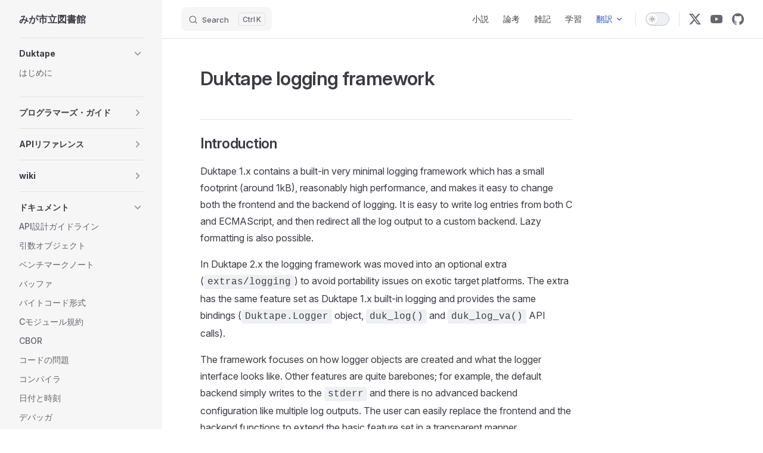

--- FILE ---
content_type: text/html; charset=utf-8
request_url: https://dolphilia.com/translation/duktape/doc/logging.html
body_size: 47425
content:
<!DOCTYPE html>
<html lang="ja" dir="ltr">
  <head>
    <meta charset="utf-8">
    <meta name="viewport" content="width=device-width,initial-scale=1">
    <title>Duktape logging framework | みが市</title>
    <meta name="description" content="A VitePress site">
    <meta name="generator" content="VitePress v1.2.3">
    <link rel="preload stylesheet" href="/assets/style.6jWMGCsz.css" as="style">
    
    <script type="module" src="/assets/app.BZJo4hHY.js"></script>
    <link rel="preload" href="/assets/inter-roman-latin.Di8DUHzh.woff2" as="font" type="font/woff2" crossorigin="">
    <link rel="modulepreload" href="/assets/chunks/framework.DflgEAq4.js">
    <link rel="modulepreload" href="/assets/chunks/theme.40J5RGMg.js">
    <link rel="modulepreload" href="/assets/translation_duktape_doc_logging.md.qhWyuqFp.lean.js">
    <script id="check-dark-mode">(()=>{const e=localStorage.getItem("vitepress-theme-appearance")||"auto",a=window.matchMedia("(prefers-color-scheme: dark)").matches;(!e||e==="auto"?a:e==="dark")&&document.documentElement.classList.add("dark")})();</script>
    <script id="check-mac-os">document.documentElement.classList.toggle("mac",/Mac|iPhone|iPod|iPad/i.test(navigator.platform));</script>
  </head>
  <body>
    <div id="app"><div class="Layout" data-v-5d98c3a5><!--[--><!--]--><!--[--><span tabindex="-1" data-v-0f60ec36></span><a href="#VPContent" class="VPSkipLink visually-hidden" data-v-0f60ec36> Skip to content </a><!--]--><!----><header class="VPNav" data-v-5d98c3a5 data-v-ae24b3ad><div class="VPNavBar has-sidebar top" data-v-ae24b3ad data-v-ccf7ddec><div class="wrapper" data-v-ccf7ddec><div class="container" data-v-ccf7ddec><div class="title" data-v-ccf7ddec><div class="VPNavBarTitle has-sidebar" data-v-ccf7ddec data-v-ab179fa1><a class="title" href="/" data-v-ab179fa1><!--[--><!--]--><!----><span data-v-ab179fa1>みが市立図書館</span><!--[--><!--]--></a></div></div><div class="content" data-v-ccf7ddec><div class="content-body" data-v-ccf7ddec><!--[--><!--]--><div class="VPNavBarSearch search" data-v-ccf7ddec><!--[--><!----><div id="docsearch"><button type="button" class="DocSearch DocSearch-Button" aria-label="Search"><span class="DocSearch-Button-Container"><span class="vp-icon DocSearch-Search-Icon"></span><span class="DocSearch-Button-Placeholder">Search</span></span><span class="DocSearch-Button-Keys"><kbd class="DocSearch-Button-Key"></kbd><kbd class="DocSearch-Button-Key">K</kbd></span></button></div><!--]--></div><nav aria-labelledby="main-nav-aria-label" class="VPNavBarMenu menu" data-v-ccf7ddec data-v-7f418b0f><span id="main-nav-aria-label" class="visually-hidden" data-v-7f418b0f>Main Navigation</span><!--[--><!--[--><a class="VPLink link VPNavBarMenuLink" href="/novel/index.html" tabindex="0" data-v-7f418b0f data-v-9c663999><!--[--><span data-v-9c663999>小説</span><!--]--></a><!--]--><!--[--><a class="VPLink link VPNavBarMenuLink" href="/essay/index.html" tabindex="0" data-v-7f418b0f data-v-9c663999><!--[--><span data-v-9c663999>論考</span><!--]--></a><!--]--><!--[--><a class="VPLink link VPNavBarMenuLink" href="/note/index.html" tabindex="0" data-v-7f418b0f data-v-9c663999><!--[--><span data-v-9c663999>雑記</span><!--]--></a><!--]--><!--[--><a class="VPLink link VPNavBarMenuLink" href="/study/index.html" tabindex="0" data-v-7f418b0f data-v-9c663999><!--[--><span data-v-9c663999>学習</span><!--]--></a><!--]--><!--[--><div class="VPFlyout VPNavBarMenuGroup active" data-v-7f418b0f data-v-b6c34ac9><button type="button" class="button" aria-haspopup="true" aria-expanded="false" data-v-b6c34ac9><span class="text" data-v-b6c34ac9><!----><span data-v-b6c34ac9>翻訳</span><span class="vpi-chevron-down text-icon" data-v-b6c34ac9></span></span></button><div class="menu" data-v-b6c34ac9><div class="VPMenu" data-v-b6c34ac9 data-v-e7ea1737><div class="items" data-v-e7ea1737><!--[--><!--[--><div class="VPMenuLink" data-v-e7ea1737 data-v-43f1e123><a class="VPLink link" href="/translation/angle/" data-v-43f1e123><!--[-->ANGLE<!--]--></a></div><!--]--><!--[--><div class="VPMenuLink" data-v-e7ea1737 data-v-43f1e123><a class="VPLink link" href="/translation/antlr/" data-v-43f1e123><!--[-->ANTLR<!--]--></a></div><!--]--><!--[--><div class="VPMenuLink" data-v-e7ea1737 data-v-43f1e123><a class="VPLink link" href="/translation/c/" data-v-43f1e123><!--[-->C言語<!--]--></a></div><!--]--><!--[--><div class="VPMenuLink" data-v-e7ea1737 data-v-43f1e123><a class="VPLink link" href="/translation/cosmopolitan/" data-v-43f1e123><!--[-->cosmopolitan<!--]--></a></div><!--]--><!--[--><div class="VPMenuLink" data-v-e7ea1737 data-v-43f1e123><a class="VPLink link" href="/translation/dart/" data-v-43f1e123><!--[-->Dart<!--]--></a></div><!--]--><!--[--><div class="VPMenuLink" data-v-e7ea1737 data-v-43f1e123><a class="VPLink link" href="/translation/duktape/" data-v-43f1e123><!--[-->Duktape<!--]--></a></div><!--]--><!--[--><div class="VPMenuLink" data-v-e7ea1737 data-v-43f1e123><a class="VPLink link" href="/translation/GLFW/" data-v-43f1e123><!--[-->GLFW<!--]--></a></div><!--]--><!--[--><div class="VPMenuLink" data-v-e7ea1737 data-v-43f1e123><a class="VPLink link" href="/translation/honkit/" data-v-43f1e123><!--[-->HonKit<!--]--></a></div><!--]--><!--[--><div class="VPMenuLink" data-v-e7ea1737 data-v-43f1e123><a class="VPLink link" href="/translation/hsp/" data-v-43f1e123><!--[-->HSP<!--]--></a></div><!--]--><!--[--><div class="VPMenuLink" data-v-e7ea1737 data-v-43f1e123><a class="VPLink link" href="/translation/imgui/" data-v-43f1e123><!--[-->ImGui<!--]--></a></div><!--]--><!--[--><div class="VPMenuLink" data-v-e7ea1737 data-v-43f1e123><a class="VPLink link" href="/translation/javascript/" data-v-43f1e123><!--[-->JavaScript<!--]--></a></div><!--]--><!--[--><div class="VPMenuLink" data-v-e7ea1737 data-v-43f1e123><a class="VPLink link" href="/translation/libffi/" data-v-43f1e123><!--[-->libffi<!--]--></a></div><!--]--><!--[--><div class="VPMenuLink" data-v-e7ea1737 data-v-43f1e123><a class="VPLink link" href="/translation/llvm/" data-v-43f1e123><!--[-->LLVM<!--]--></a></div><!--]--><!--[--><div class="VPMenuLink" data-v-e7ea1737 data-v-43f1e123><a class="VPLink link" href="/translation/lua/" data-v-43f1e123><!--[-->Lua<!--]--></a></div><!--]--><!--[--><div class="VPMenuLink" data-v-e7ea1737 data-v-43f1e123><a class="VPLink link" href="/translation/luajit/" data-v-43f1e123><!--[-->LuaJIT<!--]--></a></div><!--]--><!--[--><div class="VPMenuLink" data-v-e7ea1737 data-v-43f1e123><a class="VPLink link" href="/translation/mastodon/" data-v-43f1e123><!--[-->Mastodon<!--]--></a></div><!--]--><!--[--><div class="VPMenuLink" data-v-e7ea1737 data-v-43f1e123><a class="VPLink link" href="/translation/mermaid/" data-v-43f1e123><!--[-->Mermaid<!--]--></a></div><!--]--><!--[--><div class="VPMenuLink" data-v-e7ea1737 data-v-43f1e123><a class="VPLink link" href="/translation/meson/" data-v-43f1e123><!--[-->Meson<!--]--></a></div><!--]--><!--[--><div class="VPMenuLink" data-v-e7ea1737 data-v-43f1e123><a class="VPLink link" href="/translation/miniaudio/" data-v-43f1e123><!--[-->miniaudio<!--]--></a></div><!--]--><!--[--><div class="VPMenuLink" data-v-e7ea1737 data-v-43f1e123><a class="VPLink link" href="/translation/natural-docs/" data-v-43f1e123><!--[-->Natural Docs<!--]--></a></div><!--]--><!--[--><div class="VPMenuLink" data-v-e7ea1737 data-v-43f1e123><a class="VPLink link" href="/translation/ninja/" data-v-43f1e123><!--[-->Ninja<!--]--></a></div><!--]--><!--[--><div class="VPMenuLink" data-v-e7ea1737 data-v-43f1e123><a class="VPLink link" href="/translation/nodejs/" data-v-43f1e123><!--[-->Node.js<!--]--></a></div><!--]--><!--[--><div class="VPMenuLink" data-v-e7ea1737 data-v-43f1e123><a class="VPLink link" href="/translation/nuklear/" data-v-43f1e123><!--[-->Nuklear<!--]--></a></div><!--]--><!--[--><div class="VPMenuLink" data-v-e7ea1737 data-v-43f1e123><a class="VPLink link" href="/translation/pegjs/" data-v-43f1e123><!--[-->PEG.js<!--]--></a></div><!--]--><!--[--><div class="VPMenuLink" data-v-e7ea1737 data-v-43f1e123><a class="VPLink link" href="/translation/processing/" data-v-43f1e123><!--[-->Processing<!--]--></a></div><!--]--><!--[--><div class="VPMenuLink" data-v-e7ea1737 data-v-43f1e123><a class="VPLink link" href="/translation/pygame/reference/" data-v-43f1e123><!--[-->pygame<!--]--></a></div><!--]--><!--[--><div class="VPMenuLink" data-v-e7ea1737 data-v-43f1e123><a class="VPLink link" href="/translation/sass/" data-v-43f1e123><!--[-->Sass<!--]--></a></div><!--]--><!--[--><div class="VPMenuLink" data-v-e7ea1737 data-v-43f1e123><a class="VPLink link" href="/translation/scripting/" data-v-43f1e123><!--[-->Scripting<!--]--></a></div><!--]--><!--[--><div class="VPMenuLink" data-v-e7ea1737 data-v-43f1e123><a class="VPLink link" href="/translation/skia/" data-v-43f1e123><!--[-->Skia<!--]--></a></div><!--]--><!--[--><div class="VPMenuLink" data-v-e7ea1737 data-v-43f1e123><a class="VPLink link" href="/translation/sokol/" data-v-43f1e123><!--[-->sokol<!--]--></a></div><!--]--><!--[--><div class="VPMenuLink" data-v-e7ea1737 data-v-43f1e123><a class="VPLink link" href="/translation/stb/" data-v-43f1e123><!--[-->stb<!--]--></a></div><!--]--><!--[--><div class="VPMenuLink" data-v-e7ea1737 data-v-43f1e123><a class="VPLink link" href="/translation/steamos/" data-v-43f1e123><!--[-->SteamOS<!--]--></a></div><!--]--><!--[--><div class="VPMenuLink" data-v-e7ea1737 data-v-43f1e123><a class="VPLink link" href="/translation/svelte/" data-v-43f1e123><!--[-->Svelte<!--]--></a></div><!--]--><!--[--><div class="VPMenuLink" data-v-e7ea1737 data-v-43f1e123><a class="VPLink link" href="/translation/uthash/" data-v-43f1e123><!--[-->uthash<!--]--></a></div><!--]--><!--[--><div class="VPMenuLink" data-v-e7ea1737 data-v-43f1e123><a class="VPLink link" href="/translation/v8/" data-v-43f1e123><!--[-->v8<!--]--></a></div><!--]--><!--[--><div class="VPMenuLink" data-v-e7ea1737 data-v-43f1e123><a class="VPLink link" href="/translation/vitepress/" data-v-43f1e123><!--[-->VitePress<!--]--></a></div><!--]--><!--[--><div class="VPMenuLink" data-v-e7ea1737 data-v-43f1e123><a class="VPLink link" href="/translation/vivliostyle/" data-v-43f1e123><!--[-->VivlioStyle<!--]--></a></div><!--]--><!--[--><div class="VPMenuLink" data-v-e7ea1737 data-v-43f1e123><a class="VPLink link" href="/translation/yyjson/" data-v-43f1e123><!--[-->yyjson<!--]--></a></div><!--]--><!--]--></div><!--[--><!--]--></div></div></div><!--]--><!--]--></nav><!----><div class="VPNavBarAppearance appearance" data-v-ccf7ddec data-v-e6aabb21><button class="VPSwitch VPSwitchAppearance" type="button" role="switch" title="Switch to dark theme" aria-checked="false" data-v-e6aabb21 data-v-d1f28634 data-v-1d5665e3><span class="check" data-v-1d5665e3><span class="icon" data-v-1d5665e3><!--[--><span class="vpi-sun sun" data-v-d1f28634></span><span class="vpi-moon moon" data-v-d1f28634></span><!--]--></span></span></button></div><div class="VPSocialLinks VPNavBarSocialLinks social-links" data-v-ccf7ddec data-v-0394ad82 data-v-7bc22406><!--[--><a class="VPSocialLink no-icon" href="https://twitter.com/dolphilia" aria-label="x" target="_blank" rel="noopener" data-v-7bc22406 data-v-eee4e7cb><span class="vpi-social-x" /></a><a class="VPSocialLink no-icon" href="https://youtube.com/c/dolphilia" aria-label="youtube" target="_blank" rel="noopener" data-v-7bc22406 data-v-eee4e7cb><span class="vpi-social-youtube" /></a><a class="VPSocialLink no-icon" href="https://github.com/dolphilia" aria-label="github" target="_blank" rel="noopener" data-v-7bc22406 data-v-eee4e7cb><span class="vpi-social-github" /></a><!--]--></div><div class="VPFlyout VPNavBarExtra extra" data-v-ccf7ddec data-v-d0bd9dde data-v-b6c34ac9><button type="button" class="button" aria-haspopup="true" aria-expanded="false" aria-label="extra navigation" data-v-b6c34ac9><span class="vpi-more-horizontal icon" data-v-b6c34ac9></span></button><div class="menu" data-v-b6c34ac9><div class="VPMenu" data-v-b6c34ac9 data-v-e7ea1737><!----><!--[--><!--[--><!----><div class="group" data-v-d0bd9dde><div class="item appearance" data-v-d0bd9dde><p class="label" data-v-d0bd9dde>Appearance</p><div class="appearance-action" data-v-d0bd9dde><button class="VPSwitch VPSwitchAppearance" type="button" role="switch" title="Switch to dark theme" aria-checked="false" data-v-d0bd9dde data-v-d1f28634 data-v-1d5665e3><span class="check" data-v-1d5665e3><span class="icon" data-v-1d5665e3><!--[--><span class="vpi-sun sun" data-v-d1f28634></span><span class="vpi-moon moon" data-v-d1f28634></span><!--]--></span></span></button></div></div></div><div class="group" data-v-d0bd9dde><div class="item social-links" data-v-d0bd9dde><div class="VPSocialLinks social-links-list" data-v-d0bd9dde data-v-7bc22406><!--[--><a class="VPSocialLink no-icon" href="https://twitter.com/dolphilia" aria-label="x" target="_blank" rel="noopener" data-v-7bc22406 data-v-eee4e7cb><span class="vpi-social-x" /></a><a class="VPSocialLink no-icon" href="https://youtube.com/c/dolphilia" aria-label="youtube" target="_blank" rel="noopener" data-v-7bc22406 data-v-eee4e7cb><span class="vpi-social-youtube" /></a><a class="VPSocialLink no-icon" href="https://github.com/dolphilia" aria-label="github" target="_blank" rel="noopener" data-v-7bc22406 data-v-eee4e7cb><span class="vpi-social-github" /></a><!--]--></div></div></div><!--]--><!--]--></div></div></div><!--[--><!--]--><button type="button" class="VPNavBarHamburger hamburger" aria-label="mobile navigation" aria-expanded="false" aria-controls="VPNavScreen" data-v-ccf7ddec data-v-e5dd9c1c><span class="container" data-v-e5dd9c1c><span class="top" data-v-e5dd9c1c></span><span class="middle" data-v-e5dd9c1c></span><span class="bottom" data-v-e5dd9c1c></span></span></button></div></div></div></div><div class="divider" data-v-ccf7ddec><div class="divider-line" data-v-ccf7ddec></div></div></div><!----></header><div class="VPLocalNav has-sidebar empty" data-v-5d98c3a5 data-v-a6f0e41e><div class="container" data-v-a6f0e41e><button class="menu" aria-expanded="false" aria-controls="VPSidebarNav" data-v-a6f0e41e><span class="vpi-align-left menu-icon" data-v-a6f0e41e></span><span class="menu-text" data-v-a6f0e41e>Menu</span></button><div class="VPLocalNavOutlineDropdown" style="--vp-vh:0px;" data-v-a6f0e41e data-v-17a5e62e><button data-v-17a5e62e>Return to top</button><!----></div></div></div><aside class="VPSidebar" data-v-5d98c3a5 data-v-575e6a36><div class="curtain" data-v-575e6a36></div><nav class="nav" id="VPSidebarNav" aria-labelledby="sidebar-aria-label" tabindex="-1" data-v-575e6a36><span class="visually-hidden" id="sidebar-aria-label" data-v-575e6a36> Sidebar Navigation </span><!--[--><!--]--><!--[--><div class="group" data-v-575e6a36><section class="VPSidebarItem level-0 collapsible" data-v-575e6a36 data-v-b8d55f3b><div class="item" role="button" tabindex="0" data-v-b8d55f3b><div class="indicator" data-v-b8d55f3b></div><h2 class="text" data-v-b8d55f3b>Duktape</h2><div class="caret" role="button" aria-label="toggle section" tabindex="0" data-v-b8d55f3b><span class="vpi-chevron-right caret-icon" data-v-b8d55f3b></span></div></div><div class="items" data-v-b8d55f3b><!--[--><div class="VPSidebarItem level-1 is-link" data-v-b8d55f3b data-v-b8d55f3b><div class="item" data-v-b8d55f3b><div class="indicator" data-v-b8d55f3b></div><a class="VPLink link link" href="/translation/duktape/" data-v-b8d55f3b><!--[--><p class="text" data-v-b8d55f3b>はじめに</p><!--]--></a><!----></div><!----></div><!--]--></div></section></div><div class="group" data-v-575e6a36><section class="VPSidebarItem level-0 collapsible collapsed" data-v-575e6a36 data-v-b8d55f3b><div class="item" role="button" tabindex="0" data-v-b8d55f3b><div class="indicator" data-v-b8d55f3b></div><h2 class="text" data-v-b8d55f3b>プログラマーズ・ガイド</h2><div class="caret" role="button" aria-label="toggle section" tabindex="0" data-v-b8d55f3b><span class="vpi-chevron-right caret-icon" data-v-b8d55f3b></span></div></div><div class="items" data-v-b8d55f3b><!--[--><div class="VPSidebarItem level-1 is-link" data-v-b8d55f3b data-v-b8d55f3b><div class="item" data-v-b8d55f3b><div class="indicator" data-v-b8d55f3b></div><a class="VPLink link link" href="/translation/duktape/guide/" data-v-b8d55f3b><!--[--><p class="text" data-v-b8d55f3b>はじめに</p><!--]--></a><!----></div><!----></div><div class="VPSidebarItem level-1 is-link" data-v-b8d55f3b data-v-b8d55f3b><div class="item" data-v-b8d55f3b><div class="indicator" data-v-b8d55f3b></div><a class="VPLink link link" href="/translation/duktape/guide/introduction.html" data-v-b8d55f3b><!--[--><p class="text" data-v-b8d55f3b>イントロダクション</p><!--]--></a><!----></div><!----></div><div class="VPSidebarItem level-1 is-link" data-v-b8d55f3b data-v-b8d55f3b><div class="item" data-v-b8d55f3b><div class="indicator" data-v-b8d55f3b></div><a class="VPLink link link" href="/translation/duktape/guide/getting_started.html" data-v-b8d55f3b><!--[--><p class="text" data-v-b8d55f3b>スタートアップ</p><!--]--></a><!----></div><!----></div><div class="VPSidebarItem level-1 is-link" data-v-b8d55f3b data-v-b8d55f3b><div class="item" data-v-b8d55f3b><div class="indicator" data-v-b8d55f3b></div><a class="VPLink link link" href="/translation/duktape/guide/programming_model.html" data-v-b8d55f3b><!--[--><p class="text" data-v-b8d55f3b>プログラミングモデル</p><!--]--></a><!----></div><!----></div><div class="VPSidebarItem level-1 is-link" data-v-b8d55f3b data-v-b8d55f3b><div class="item" data-v-b8d55f3b><div class="indicator" data-v-b8d55f3b></div><a class="VPLink link link" href="/translation/duktape/guide/stack_types.html" data-v-b8d55f3b><!--[--><p class="text" data-v-b8d55f3b>スタックタイプ</p><!--]--></a><!----></div><!----></div><div class="VPSidebarItem level-1 is-link" data-v-b8d55f3b data-v-b8d55f3b><div class="item" data-v-b8d55f3b><div class="indicator" data-v-b8d55f3b></div><a class="VPLink link link" href="/translation/duktape/guide/api_c_types.html" data-v-b8d55f3b><!--[--><p class="text" data-v-b8d55f3b>C言語の型</p><!--]--></a><!----></div><!----></div><div class="VPSidebarItem level-1 is-link" data-v-b8d55f3b data-v-b8d55f3b><div class="item" data-v-b8d55f3b><div class="indicator" data-v-b8d55f3b></div><a class="VPLink link link" href="/translation/duktape/guide/type_algorithms.html" data-v-b8d55f3b><!--[--><p class="text" data-v-b8d55f3b>型のアルゴリズム</p><!--]--></a><!----></div><!----></div><div class="VPSidebarItem level-1 is-link" data-v-b8d55f3b data-v-b8d55f3b><div class="item" data-v-b8d55f3b><div class="indicator" data-v-b8d55f3b></div><a class="VPLink link link" href="/translation/duktape/guide/duktape_built_ins.html" data-v-b8d55f3b><!--[--><p class="text" data-v-b8d55f3b>ビルトイン</p><!--]--></a><!----></div><!----></div><div class="VPSidebarItem level-1 is-link" data-v-b8d55f3b data-v-b8d55f3b><div class="item" data-v-b8d55f3b><div class="indicator" data-v-b8d55f3b></div><a class="VPLink link link" href="/translation/duktape/guide/post_es5_features.html" data-v-b8d55f3b><!--[--><p class="text" data-v-b8d55f3b>ポストES5の特徴</p><!--]--></a><!----></div><!----></div><div class="VPSidebarItem level-1 is-link" data-v-b8d55f3b data-v-b8d55f3b><div class="item" data-v-b8d55f3b><div class="indicator" data-v-b8d55f3b></div><a class="VPLink link link" href="/translation/duktape/guide/custom_behavior.html" data-v-b8d55f3b><!--[--><p class="text" data-v-b8d55f3b>カスタム動作</p><!--]--></a><!----></div><!----></div><div class="VPSidebarItem level-1 is-link" data-v-b8d55f3b data-v-b8d55f3b><div class="item" data-v-b8d55f3b><div class="indicator" data-v-b8d55f3b></div><a class="VPLink link link" href="/translation/duktape/guide/custom_json_formats.html" data-v-b8d55f3b><!--[--><p class="text" data-v-b8d55f3b>カスタムJSONフォーマット</p><!--]--></a><!----></div><!----></div><div class="VPSidebarItem level-1 is-link" data-v-b8d55f3b data-v-b8d55f3b><div class="item" data-v-b8d55f3b><div class="indicator" data-v-b8d55f3b></div><a class="VPLink link link" href="/translation/duktape/guide/custom_directives.html" data-v-b8d55f3b><!--[--><p class="text" data-v-b8d55f3b>カスタムディレクティブ</p><!--]--></a><!----></div><!----></div><div class="VPSidebarItem level-1 is-link" data-v-b8d55f3b data-v-b8d55f3b><div class="item" data-v-b8d55f3b><div class="indicator" data-v-b8d55f3b></div><a class="VPLink link link" href="/translation/duktape/guide/buffer_objects.html" data-v-b8d55f3b><!--[--><p class="text" data-v-b8d55f3b>バッファー</p><!--]--></a><!----></div><!----></div><div class="VPSidebarItem level-1 is-link" data-v-b8d55f3b data-v-b8d55f3b><div class="item" data-v-b8d55f3b><div class="indicator" data-v-b8d55f3b></div><a class="VPLink link link" href="/translation/duktape/guide/error_objects.html" data-v-b8d55f3b><!--[--><p class="text" data-v-b8d55f3b>エラー</p><!--]--></a><!----></div><!----></div><div class="VPSidebarItem level-1 is-link" data-v-b8d55f3b data-v-b8d55f3b><div class="item" data-v-b8d55f3b><div class="indicator" data-v-b8d55f3b></div><a class="VPLink link link" href="/translation/duktape/guide/function_objects.html" data-v-b8d55f3b><!--[--><p class="text" data-v-b8d55f3b>関数</p><!--]--></a><!----></div><!----></div><div class="VPSidebarItem level-1 is-link" data-v-b8d55f3b data-v-b8d55f3b><div class="item" data-v-b8d55f3b><div class="indicator" data-v-b8d55f3b></div><a class="VPLink link link" href="/translation/duktape/guide/date_and_time.html" data-v-b8d55f3b><!--[--><p class="text" data-v-b8d55f3b>日付と時刻</p><!--]--></a><!----></div><!----></div><div class="VPSidebarItem level-1 is-link" data-v-b8d55f3b data-v-b8d55f3b><div class="item" data-v-b8d55f3b><div class="indicator" data-v-b8d55f3b></div><a class="VPLink link link" href="/translation/duktape/guide/random_numbers.html" data-v-b8d55f3b><!--[--><p class="text" data-v-b8d55f3b>乱数</p><!--]--></a><!----></div><!----></div><div class="VPSidebarItem level-1 is-link" data-v-b8d55f3b data-v-b8d55f3b><div class="item" data-v-b8d55f3b><div class="indicator" data-v-b8d55f3b></div><a class="VPLink link link" href="/translation/duktape/guide/debugger.html" data-v-b8d55f3b><!--[--><p class="text" data-v-b8d55f3b>デバッガー</p><!--]--></a><!----></div><!----></div><div class="VPSidebarItem level-1 is-link" data-v-b8d55f3b data-v-b8d55f3b><div class="item" data-v-b8d55f3b><div class="indicator" data-v-b8d55f3b></div><a class="VPLink link link" href="/translation/duktape/guide/modules.html" data-v-b8d55f3b><!--[--><p class="text" data-v-b8d55f3b>モジュール</p><!--]--></a><!----></div><!----></div><div class="VPSidebarItem level-1 is-link" data-v-b8d55f3b data-v-b8d55f3b><div class="item" data-v-b8d55f3b><div class="indicator" data-v-b8d55f3b></div><a class="VPLink link link" href="/translation/duktape/guide/logging.html" data-v-b8d55f3b><!--[--><p class="text" data-v-b8d55f3b>ログ管理</p><!--]--></a><!----></div><!----></div><div class="VPSidebarItem level-1 is-link" data-v-b8d55f3b data-v-b8d55f3b><div class="item" data-v-b8d55f3b><div class="indicator" data-v-b8d55f3b></div><a class="VPLink link link" href="/translation/duktape/guide/finalization.html" data-v-b8d55f3b><!--[--><p class="text" data-v-b8d55f3b>終了処理</p><!--]--></a><!----></div><!----></div><div class="VPSidebarItem level-1 is-link" data-v-b8d55f3b data-v-b8d55f3b><div class="item" data-v-b8d55f3b><div class="indicator" data-v-b8d55f3b></div><a class="VPLink link link" href="/translation/duktape/guide/coroutines.html" data-v-b8d55f3b><!--[--><p class="text" data-v-b8d55f3b>コルーチン</p><!--]--></a><!----></div><!----></div><div class="VPSidebarItem level-1 is-link" data-v-b8d55f3b data-v-b8d55f3b><div class="item" data-v-b8d55f3b><div class="indicator" data-v-b8d55f3b></div><a class="VPLink link link" href="/translation/duktape/guide/virtual_properties.html" data-v-b8d55f3b><!--[--><p class="text" data-v-b8d55f3b>仮想プロパティ</p><!--]--></a><!----></div><!----></div><div class="VPSidebarItem level-1 is-link" data-v-b8d55f3b data-v-b8d55f3b><div class="item" data-v-b8d55f3b><div class="indicator" data-v-b8d55f3b></div><a class="VPLink link link" href="/translation/duktape/guide/symbols.html" data-v-b8d55f3b><!--[--><p class="text" data-v-b8d55f3b>シンボル</p><!--]--></a><!----></div><!----></div><div class="VPSidebarItem level-1 is-link" data-v-b8d55f3b data-v-b8d55f3b><div class="item" data-v-b8d55f3b><div class="indicator" data-v-b8d55f3b></div><a class="VPLink link link" href="/translation/duktape/guide/bytecode_dump_load.html" data-v-b8d55f3b><!--[--><p class="text" data-v-b8d55f3b>バイトコード</p><!--]--></a><!----></div><!----></div><div class="VPSidebarItem level-1 is-link" data-v-b8d55f3b data-v-b8d55f3b><div class="item" data-v-b8d55f3b><div class="indicator" data-v-b8d55f3b></div><a class="VPLink link link" href="/translation/duktape/guide/threading.html" data-v-b8d55f3b><!--[--><p class="text" data-v-b8d55f3b>スレッディング</p><!--]--></a><!----></div><!----></div><div class="VPSidebarItem level-1 is-link" data-v-b8d55f3b data-v-b8d55f3b><div class="item" data-v-b8d55f3b><div class="indicator" data-v-b8d55f3b></div><a class="VPLink link link" href="/translation/duktape/guide/sandboxing.html" data-v-b8d55f3b><!--[--><p class="text" data-v-b8d55f3b>サンドボックス</p><!--]--></a><!----></div><!----></div><div class="VPSidebarItem level-1 is-link" data-v-b8d55f3b data-v-b8d55f3b><div class="item" data-v-b8d55f3b><div class="indicator" data-v-b8d55f3b></div><a class="VPLink link link" href="/translation/duktape/guide/performance.html" data-v-b8d55f3b><!--[--><p class="text" data-v-b8d55f3b>パフォーマンス</p><!--]--></a><!----></div><!----></div><div class="VPSidebarItem level-1 is-link" data-v-b8d55f3b data-v-b8d55f3b><div class="item" data-v-b8d55f3b><div class="indicator" data-v-b8d55f3b></div><a class="VPLink link link" href="/translation/duktape/guide/memory_usage.html" data-v-b8d55f3b><!--[--><p class="text" data-v-b8d55f3b>メモリ使用量</p><!--]--></a><!----></div><!----></div><div class="VPSidebarItem level-1 is-link" data-v-b8d55f3b data-v-b8d55f3b><div class="item" data-v-b8d55f3b><div class="indicator" data-v-b8d55f3b></div><a class="VPLink link link" href="/translation/duktape/guide/compiling.html" data-v-b8d55f3b><!--[--><p class="text" data-v-b8d55f3b>コンパイル方法</p><!--]--></a><!----></div><!----></div><div class="VPSidebarItem level-1 is-link" data-v-b8d55f3b data-v-b8d55f3b><div class="item" data-v-b8d55f3b><div class="indicator" data-v-b8d55f3b></div><a class="VPLink link link" href="/translation/duktape/guide/portability.html" data-v-b8d55f3b><!--[--><p class="text" data-v-b8d55f3b>移植性</p><!--]--></a><!----></div><!----></div><div class="VPSidebarItem level-1 is-link" data-v-b8d55f3b data-v-b8d55f3b><div class="item" data-v-b8d55f3b><div class="indicator" data-v-b8d55f3b></div><a class="VPLink link link" href="/translation/duktape/guide/compatibility.html" data-v-b8d55f3b><!--[--><p class="text" data-v-b8d55f3b>互換性</p><!--]--></a><!----></div><!----></div><div class="VPSidebarItem level-1 is-link" data-v-b8d55f3b data-v-b8d55f3b><div class="item" data-v-b8d55f3b><div class="indicator" data-v-b8d55f3b></div><a class="VPLink link link" href="/translation/duktape/guide/versioning.html" data-v-b8d55f3b><!--[--><p class="text" data-v-b8d55f3b>バージョン管理</p><!--]--></a><!----></div><!----></div><div class="VPSidebarItem level-1 is-link" data-v-b8d55f3b data-v-b8d55f3b><div class="item" data-v-b8d55f3b><div class="indicator" data-v-b8d55f3b></div><a class="VPLink link link" href="/translation/duktape/guide/limitations.html" data-v-b8d55f3b><!--[--><p class="text" data-v-b8d55f3b>制限事項</p><!--]--></a><!----></div><!----></div><div class="VPSidebarItem level-1 is-link" data-v-b8d55f3b data-v-b8d55f3b><div class="item" data-v-b8d55f3b><div class="indicator" data-v-b8d55f3b></div><a class="VPLink link link" href="/translation/duktape/guide/comparison_to_lua.html" data-v-b8d55f3b><!--[--><p class="text" data-v-b8d55f3b>Luaとの比較</p><!--]--></a><!----></div><!----></div><!--]--></div></section></div><div class="group" data-v-575e6a36><section class="VPSidebarItem level-0 collapsible collapsed" data-v-575e6a36 data-v-b8d55f3b><div class="item" role="button" tabindex="0" data-v-b8d55f3b><div class="indicator" data-v-b8d55f3b></div><h2 class="text" data-v-b8d55f3b>APIリファレンス</h2><div class="caret" role="button" aria-label="toggle section" tabindex="0" data-v-b8d55f3b><span class="vpi-chevron-right caret-icon" data-v-b8d55f3b></span></div></div><div class="items" data-v-b8d55f3b><!--[--><div class="VPSidebarItem level-1 is-link" data-v-b8d55f3b data-v-b8d55f3b><div class="item" data-v-b8d55f3b><div class="indicator" data-v-b8d55f3b></div><a class="VPLink link link" href="/translation/duktape/api/" data-v-b8d55f3b><!--[--><p class="text" data-v-b8d55f3b>はじめに</p><!--]--></a><!----></div><!----></div><div class="VPSidebarItem level-1 is-link" data-v-b8d55f3b data-v-b8d55f3b><div class="item" data-v-b8d55f3b><div class="indicator" data-v-b8d55f3b></div><a class="VPLink link link" href="/translation/duktape/api/duk_alloc.html" data-v-b8d55f3b><!--[--><p class="text" data-v-b8d55f3b>duk_alloc</p><!--]--></a><!----></div><!----></div><div class="VPSidebarItem level-1 is-link" data-v-b8d55f3b data-v-b8d55f3b><div class="item" data-v-b8d55f3b><div class="indicator" data-v-b8d55f3b></div><a class="VPLink link link" href="/translation/duktape/api/duk_alloc_raw.html" data-v-b8d55f3b><!--[--><p class="text" data-v-b8d55f3b>duk_alloc_raw</p><!--]--></a><!----></div><!----></div><div class="VPSidebarItem level-1 is-link" data-v-b8d55f3b data-v-b8d55f3b><div class="item" data-v-b8d55f3b><div class="indicator" data-v-b8d55f3b></div><a class="VPLink link link" href="/translation/duktape/api/duk_base64_decode.html" data-v-b8d55f3b><!--[--><p class="text" data-v-b8d55f3b>duk_base64_decode</p><!--]--></a><!----></div><!----></div><div class="VPSidebarItem level-1 is-link" data-v-b8d55f3b data-v-b8d55f3b><div class="item" data-v-b8d55f3b><div class="indicator" data-v-b8d55f3b></div><a class="VPLink link link" href="/translation/duktape/api/duk_base64_encode.html" data-v-b8d55f3b><!--[--><p class="text" data-v-b8d55f3b>duk_base64_encode</p><!--]--></a><!----></div><!----></div><div class="VPSidebarItem level-1 is-link" data-v-b8d55f3b data-v-b8d55f3b><div class="item" data-v-b8d55f3b><div class="indicator" data-v-b8d55f3b></div><a class="VPLink link link" href="/translation/duktape/api/duk_call.html" data-v-b8d55f3b><!--[--><p class="text" data-v-b8d55f3b>duk_call</p><!--]--></a><!----></div><!----></div><div class="VPSidebarItem level-1 is-link" data-v-b8d55f3b data-v-b8d55f3b><div class="item" data-v-b8d55f3b><div class="indicator" data-v-b8d55f3b></div><a class="VPLink link link" href="/translation/duktape/api/duk_call_method.html" data-v-b8d55f3b><!--[--><p class="text" data-v-b8d55f3b>duk_call_method</p><!--]--></a><!----></div><!----></div><div class="VPSidebarItem level-1 is-link" data-v-b8d55f3b data-v-b8d55f3b><div class="item" data-v-b8d55f3b><div class="indicator" data-v-b8d55f3b></div><a class="VPLink link link" href="/translation/duktape/api/duk_call_prop.html" data-v-b8d55f3b><!--[--><p class="text" data-v-b8d55f3b>duk_call_prop</p><!--]--></a><!----></div><!----></div><div class="VPSidebarItem level-1 is-link" data-v-b8d55f3b data-v-b8d55f3b><div class="item" data-v-b8d55f3b><div class="indicator" data-v-b8d55f3b></div><a class="VPLink link link" href="/translation/duktape/api/duk_char_code_at.html" data-v-b8d55f3b><!--[--><p class="text" data-v-b8d55f3b>duk_char_code_at</p><!--]--></a><!----></div><!----></div><div class="VPSidebarItem level-1 is-link" data-v-b8d55f3b data-v-b8d55f3b><div class="item" data-v-b8d55f3b><div class="indicator" data-v-b8d55f3b></div><a class="VPLink link link" href="/translation/duktape/api/duk_check_stack.html" data-v-b8d55f3b><!--[--><p class="text" data-v-b8d55f3b>duk_check_stack</p><!--]--></a><!----></div><!----></div><div class="VPSidebarItem level-1 is-link" data-v-b8d55f3b data-v-b8d55f3b><div class="item" data-v-b8d55f3b><div class="indicator" data-v-b8d55f3b></div><a class="VPLink link link" href="/translation/duktape/api/duk_check_stack_top.html" data-v-b8d55f3b><!--[--><p class="text" data-v-b8d55f3b>duk_check_stack_top</p><!--]--></a><!----></div><!----></div><div class="VPSidebarItem level-1 is-link" data-v-b8d55f3b data-v-b8d55f3b><div class="item" data-v-b8d55f3b><div class="indicator" data-v-b8d55f3b></div><a class="VPLink link link" href="/translation/duktape/api/duk_check_type.html" data-v-b8d55f3b><!--[--><p class="text" data-v-b8d55f3b>duk_check_type</p><!--]--></a><!----></div><!----></div><div class="VPSidebarItem level-1 is-link" data-v-b8d55f3b data-v-b8d55f3b><div class="item" data-v-b8d55f3b><div class="indicator" data-v-b8d55f3b></div><a class="VPLink link link" href="/translation/duktape/api/duk_check_type_mask.html" data-v-b8d55f3b><!--[--><p class="text" data-v-b8d55f3b>duk_check_type_mask</p><!--]--></a><!----></div><!----></div><div class="VPSidebarItem level-1 is-link" data-v-b8d55f3b data-v-b8d55f3b><div class="item" data-v-b8d55f3b><div class="indicator" data-v-b8d55f3b></div><a class="VPLink link link" href="/translation/duktape/api/duk_compact.html" data-v-b8d55f3b><!--[--><p class="text" data-v-b8d55f3b>duk_compact</p><!--]--></a><!----></div><!----></div><div class="VPSidebarItem level-1 is-link" data-v-b8d55f3b data-v-b8d55f3b><div class="item" data-v-b8d55f3b><div class="indicator" data-v-b8d55f3b></div><a class="VPLink link link" href="/translation/duktape/api/duk_compile.html" data-v-b8d55f3b><!--[--><p class="text" data-v-b8d55f3b>duk_compile</p><!--]--></a><!----></div><!----></div><div class="VPSidebarItem level-1 is-link" data-v-b8d55f3b data-v-b8d55f3b><div class="item" data-v-b8d55f3b><div class="indicator" data-v-b8d55f3b></div><a class="VPLink link link" href="/translation/duktape/api/duk_compile_lstring.html" data-v-b8d55f3b><!--[--><p class="text" data-v-b8d55f3b>duk_compile_lstring</p><!--]--></a><!----></div><!----></div><div class="VPSidebarItem level-1 is-link" data-v-b8d55f3b data-v-b8d55f3b><div class="item" data-v-b8d55f3b><div class="indicator" data-v-b8d55f3b></div><a class="VPLink link link" href="/translation/duktape/api/duk_compile_lstring_filename.html" data-v-b8d55f3b><!--[--><p class="text" data-v-b8d55f3b>duk_compile_lstring_filename</p><!--]--></a><!----></div><!----></div><div class="VPSidebarItem level-1 is-link" data-v-b8d55f3b data-v-b8d55f3b><div class="item" data-v-b8d55f3b><div class="indicator" data-v-b8d55f3b></div><a class="VPLink link link" href="/translation/duktape/api/duk_compile_string.html" data-v-b8d55f3b><!--[--><p class="text" data-v-b8d55f3b>duk_compile_string</p><!--]--></a><!----></div><!----></div><div class="VPSidebarItem level-1 is-link" data-v-b8d55f3b data-v-b8d55f3b><div class="item" data-v-b8d55f3b><div class="indicator" data-v-b8d55f3b></div><a class="VPLink link link" href="/translation/duktape/api/duk_compile_string_filename.html" data-v-b8d55f3b><!--[--><p class="text" data-v-b8d55f3b>duk_compile_string_filename</p><!--]--></a><!----></div><!----></div><div class="VPSidebarItem level-1 is-link" data-v-b8d55f3b data-v-b8d55f3b><div class="item" data-v-b8d55f3b><div class="indicator" data-v-b8d55f3b></div><a class="VPLink link link" href="/translation/duktape/api/duk_concat.html" data-v-b8d55f3b><!--[--><p class="text" data-v-b8d55f3b>duk_concat</p><!--]--></a><!----></div><!----></div><div class="VPSidebarItem level-1 is-link" data-v-b8d55f3b data-v-b8d55f3b><div class="item" data-v-b8d55f3b><div class="indicator" data-v-b8d55f3b></div><a class="VPLink link link" href="/translation/duktape/api/duk_copy.html" data-v-b8d55f3b><!--[--><p class="text" data-v-b8d55f3b>duk_copy</p><!--]--></a><!----></div><!----></div><div class="VPSidebarItem level-1 is-link" data-v-b8d55f3b data-v-b8d55f3b><div class="item" data-v-b8d55f3b><div class="indicator" data-v-b8d55f3b></div><a class="VPLink link link" href="/translation/duktape/api/duk_create_heap.html" data-v-b8d55f3b><!--[--><p class="text" data-v-b8d55f3b>duk_create_heap</p><!--]--></a><!----></div><!----></div><div class="VPSidebarItem level-1 is-link" data-v-b8d55f3b data-v-b8d55f3b><div class="item" data-v-b8d55f3b><div class="indicator" data-v-b8d55f3b></div><a class="VPLink link link" href="/translation/duktape/api/duk_create_heap_default.html" data-v-b8d55f3b><!--[--><p class="text" data-v-b8d55f3b>duk_create_heap_default</p><!--]--></a><!----></div><!----></div><div class="VPSidebarItem level-1 is-link" data-v-b8d55f3b data-v-b8d55f3b><div class="item" data-v-b8d55f3b><div class="indicator" data-v-b8d55f3b></div><a class="VPLink link link" href="/translation/duktape/api/duk_decode_string.html" data-v-b8d55f3b><!--[--><p class="text" data-v-b8d55f3b>duk_decode_string</p><!--]--></a><!----></div><!----></div><div class="VPSidebarItem level-1 is-link" data-v-b8d55f3b data-v-b8d55f3b><div class="item" data-v-b8d55f3b><div class="indicator" data-v-b8d55f3b></div><a class="VPLink link link" href="/translation/duktape/api/duk_del_prop.html" data-v-b8d55f3b><!--[--><p class="text" data-v-b8d55f3b>duk_del_prop</p><!--]--></a><!----></div><!----></div><div class="VPSidebarItem level-1 is-link" data-v-b8d55f3b data-v-b8d55f3b><div class="item" data-v-b8d55f3b><div class="indicator" data-v-b8d55f3b></div><a class="VPLink link link" href="/translation/duktape/api/duk_del_prop_index.html" data-v-b8d55f3b><!--[--><p class="text" data-v-b8d55f3b>duk_del_prop_index</p><!--]--></a><!----></div><!----></div><div class="VPSidebarItem level-1 is-link" data-v-b8d55f3b data-v-b8d55f3b><div class="item" data-v-b8d55f3b><div class="indicator" data-v-b8d55f3b></div><a class="VPLink link link" href="/translation/duktape/api/duk_del_prop_string.html" data-v-b8d55f3b><!--[--><p class="text" data-v-b8d55f3b>duk_del_prop_string</p><!--]--></a><!----></div><!----></div><div class="VPSidebarItem level-1 is-link" data-v-b8d55f3b data-v-b8d55f3b><div class="item" data-v-b8d55f3b><div class="indicator" data-v-b8d55f3b></div><a class="VPLink link link" href="/translation/duktape/api/duk_destroy_heap.html" data-v-b8d55f3b><!--[--><p class="text" data-v-b8d55f3b>duk_destroy_heap</p><!--]--></a><!----></div><!----></div><div class="VPSidebarItem level-1 is-link" data-v-b8d55f3b data-v-b8d55f3b><div class="item" data-v-b8d55f3b><div class="indicator" data-v-b8d55f3b></div><a class="VPLink link link" href="/translation/duktape/api/duk_dup.html" data-v-b8d55f3b><!--[--><p class="text" data-v-b8d55f3b>duk_dup</p><!--]--></a><!----></div><!----></div><div class="VPSidebarItem level-1 is-link" data-v-b8d55f3b data-v-b8d55f3b><div class="item" data-v-b8d55f3b><div class="indicator" data-v-b8d55f3b></div><a class="VPLink link link" href="/translation/duktape/api/duk_dup_top.html" data-v-b8d55f3b><!--[--><p class="text" data-v-b8d55f3b>duk_dup_top</p><!--]--></a><!----></div><!----></div><div class="VPSidebarItem level-1 is-link" data-v-b8d55f3b data-v-b8d55f3b><div class="item" data-v-b8d55f3b><div class="indicator" data-v-b8d55f3b></div><a class="VPLink link link" href="/translation/duktape/api/duk_enum.html" data-v-b8d55f3b><!--[--><p class="text" data-v-b8d55f3b>duk_enum</p><!--]--></a><!----></div><!----></div><div class="VPSidebarItem level-1 is-link" data-v-b8d55f3b data-v-b8d55f3b><div class="item" data-v-b8d55f3b><div class="indicator" data-v-b8d55f3b></div><a class="VPLink link link" href="/translation/duktape/api/duk_equals.html" data-v-b8d55f3b><!--[--><p class="text" data-v-b8d55f3b>duk_equals</p><!--]--></a><!----></div><!----></div><div class="VPSidebarItem level-1 is-link" data-v-b8d55f3b data-v-b8d55f3b><div class="item" data-v-b8d55f3b><div class="indicator" data-v-b8d55f3b></div><a class="VPLink link link" href="/translation/duktape/api/duk_error.html" data-v-b8d55f3b><!--[--><p class="text" data-v-b8d55f3b>duk_error</p><!--]--></a><!----></div><!----></div><div class="VPSidebarItem level-1 is-link" data-v-b8d55f3b data-v-b8d55f3b><div class="item" data-v-b8d55f3b><div class="indicator" data-v-b8d55f3b></div><a class="VPLink link link" href="/translation/duktape/api/duk_eval.html" data-v-b8d55f3b><!--[--><p class="text" data-v-b8d55f3b>duk_eval</p><!--]--></a><!----></div><!----></div><div class="VPSidebarItem level-1 is-link" data-v-b8d55f3b data-v-b8d55f3b><div class="item" data-v-b8d55f3b><div class="indicator" data-v-b8d55f3b></div><a class="VPLink link link" href="/translation/duktape/api/duk_eval_lstring.html" data-v-b8d55f3b><!--[--><p class="text" data-v-b8d55f3b>duk_eval_lstring</p><!--]--></a><!----></div><!----></div><div class="VPSidebarItem level-1 is-link" data-v-b8d55f3b data-v-b8d55f3b><div class="item" data-v-b8d55f3b><div class="indicator" data-v-b8d55f3b></div><a class="VPLink link link" href="/translation/duktape/api/duk_eval_lstring_noresult.html" data-v-b8d55f3b><!--[--><p class="text" data-v-b8d55f3b>duk_eval_lstring_noresult</p><!--]--></a><!----></div><!----></div><div class="VPSidebarItem level-1 is-link" data-v-b8d55f3b data-v-b8d55f3b><div class="item" data-v-b8d55f3b><div class="indicator" data-v-b8d55f3b></div><a class="VPLink link link" href="/translation/duktape/api/duk_eval_noresult.html" data-v-b8d55f3b><!--[--><p class="text" data-v-b8d55f3b>duk_eval_noresult</p><!--]--></a><!----></div><!----></div><div class="VPSidebarItem level-1 is-link" data-v-b8d55f3b data-v-b8d55f3b><div class="item" data-v-b8d55f3b><div class="indicator" data-v-b8d55f3b></div><a class="VPLink link link" href="/translation/duktape/api/duk_eval_string.html" data-v-b8d55f3b><!--[--><p class="text" data-v-b8d55f3b>duk_eval_string</p><!--]--></a><!----></div><!----></div><div class="VPSidebarItem level-1 is-link" data-v-b8d55f3b data-v-b8d55f3b><div class="item" data-v-b8d55f3b><div class="indicator" data-v-b8d55f3b></div><a class="VPLink link link" href="/translation/duktape/api/duk_eval_string_noresult.html" data-v-b8d55f3b><!--[--><p class="text" data-v-b8d55f3b>duk_eval_string_noresult</p><!--]--></a><!----></div><!----></div><div class="VPSidebarItem level-1 is-link" data-v-b8d55f3b data-v-b8d55f3b><div class="item" data-v-b8d55f3b><div class="indicator" data-v-b8d55f3b></div><a class="VPLink link link" href="/translation/duktape/api/duk_fatal.html" data-v-b8d55f3b><!--[--><p class="text" data-v-b8d55f3b>duk_fatal</p><!--]--></a><!----></div><!----></div><div class="VPSidebarItem level-1 is-link" data-v-b8d55f3b data-v-b8d55f3b><div class="item" data-v-b8d55f3b><div class="indicator" data-v-b8d55f3b></div><a class="VPLink link link" href="/translation/duktape/api/duk_free.html" data-v-b8d55f3b><!--[--><p class="text" data-v-b8d55f3b>duk_free</p><!--]--></a><!----></div><!----></div><div class="VPSidebarItem level-1 is-link" data-v-b8d55f3b data-v-b8d55f3b><div class="item" data-v-b8d55f3b><div class="indicator" data-v-b8d55f3b></div><a class="VPLink link link" href="/translation/duktape/api/duk_free_raw.html" data-v-b8d55f3b><!--[--><p class="text" data-v-b8d55f3b>duk_free_raw</p><!--]--></a><!----></div><!----></div><div class="VPSidebarItem level-1 is-link" data-v-b8d55f3b data-v-b8d55f3b><div class="item" data-v-b8d55f3b><div class="indicator" data-v-b8d55f3b></div><a class="VPLink link link" href="/translation/duktape/api/duk_gc.html" data-v-b8d55f3b><!--[--><p class="text" data-v-b8d55f3b>duk_gc</p><!--]--></a><!----></div><!----></div><div class="VPSidebarItem level-1 is-link" data-v-b8d55f3b data-v-b8d55f3b><div class="item" data-v-b8d55f3b><div class="indicator" data-v-b8d55f3b></div><a class="VPLink link link" href="/translation/duktape/api/duk_get_boolean.html" data-v-b8d55f3b><!--[--><p class="text" data-v-b8d55f3b>duk_get_boolean</p><!--]--></a><!----></div><!----></div><div class="VPSidebarItem level-1 is-link" data-v-b8d55f3b data-v-b8d55f3b><div class="item" data-v-b8d55f3b><div class="indicator" data-v-b8d55f3b></div><a class="VPLink link link" href="/translation/duktape/api/duk_get_buffer.html" data-v-b8d55f3b><!--[--><p class="text" data-v-b8d55f3b>duk_get_buffer</p><!--]--></a><!----></div><!----></div><div class="VPSidebarItem level-1 is-link" data-v-b8d55f3b data-v-b8d55f3b><div class="item" data-v-b8d55f3b><div class="indicator" data-v-b8d55f3b></div><a class="VPLink link link" href="/translation/duktape/api/duk_get_c_function.html" data-v-b8d55f3b><!--[--><p class="text" data-v-b8d55f3b>duk_get_c_function</p><!--]--></a><!----></div><!----></div><div class="VPSidebarItem level-1 is-link" data-v-b8d55f3b data-v-b8d55f3b><div class="item" data-v-b8d55f3b><div class="indicator" data-v-b8d55f3b></div><a class="VPLink link link" href="/translation/duktape/api/duk_get_context.html" data-v-b8d55f3b><!--[--><p class="text" data-v-b8d55f3b>duk_get_context</p><!--]--></a><!----></div><!----></div><div class="VPSidebarItem level-1 is-link" data-v-b8d55f3b data-v-b8d55f3b><div class="item" data-v-b8d55f3b><div class="indicator" data-v-b8d55f3b></div><a class="VPLink link link" href="/translation/duktape/api/duk_get_current_magic.html" data-v-b8d55f3b><!--[--><p class="text" data-v-b8d55f3b>duk_get_current_magic</p><!--]--></a><!----></div><!----></div><div class="VPSidebarItem level-1 is-link" data-v-b8d55f3b data-v-b8d55f3b><div class="item" data-v-b8d55f3b><div class="indicator" data-v-b8d55f3b></div><a class="VPLink link link" href="/translation/duktape/api/duk_get_finalizer.html" data-v-b8d55f3b><!--[--><p class="text" data-v-b8d55f3b>duk_get_finalizer</p><!--]--></a><!----></div><!----></div><div class="VPSidebarItem level-1 is-link" data-v-b8d55f3b data-v-b8d55f3b><div class="item" data-v-b8d55f3b><div class="indicator" data-v-b8d55f3b></div><a class="VPLink link link" href="/translation/duktape/api/duk_get_global_string.html" data-v-b8d55f3b><!--[--><p class="text" data-v-b8d55f3b>duk_get_global_string</p><!--]--></a><!----></div><!----></div><div class="VPSidebarItem level-1 is-link" data-v-b8d55f3b data-v-b8d55f3b><div class="item" data-v-b8d55f3b><div class="indicator" data-v-b8d55f3b></div><a class="VPLink link link" href="/translation/duktape/api/duk_get_int.html" data-v-b8d55f3b><!--[--><p class="text" data-v-b8d55f3b>duk_get_int</p><!--]--></a><!----></div><!----></div><div class="VPSidebarItem level-1 is-link" data-v-b8d55f3b data-v-b8d55f3b><div class="item" data-v-b8d55f3b><div class="indicator" data-v-b8d55f3b></div><a class="VPLink link link" href="/translation/duktape/api/duk_get_length.html" data-v-b8d55f3b><!--[--><p class="text" data-v-b8d55f3b>duk_get_length</p><!--]--></a><!----></div><!----></div><div class="VPSidebarItem level-1 is-link" data-v-b8d55f3b data-v-b8d55f3b><div class="item" data-v-b8d55f3b><div class="indicator" data-v-b8d55f3b></div><a class="VPLink link link" href="/translation/duktape/api/duk_get_lstring.html" data-v-b8d55f3b><!--[--><p class="text" data-v-b8d55f3b>duk_get_lstring</p><!--]--></a><!----></div><!----></div><div class="VPSidebarItem level-1 is-link" data-v-b8d55f3b data-v-b8d55f3b><div class="item" data-v-b8d55f3b><div class="indicator" data-v-b8d55f3b></div><a class="VPLink link link" href="/translation/duktape/api/duk_get_magic.html" data-v-b8d55f3b><!--[--><p class="text" data-v-b8d55f3b>duk_get_magic</p><!--]--></a><!----></div><!----></div><div class="VPSidebarItem level-1 is-link" data-v-b8d55f3b data-v-b8d55f3b><div class="item" data-v-b8d55f3b><div class="indicator" data-v-b8d55f3b></div><a class="VPLink link link" href="/translation/duktape/api/duk_get_memory_functions.html" data-v-b8d55f3b><!--[--><p class="text" data-v-b8d55f3b>duk_get_memory_functions</p><!--]--></a><!----></div><!----></div><div class="VPSidebarItem level-1 is-link" data-v-b8d55f3b data-v-b8d55f3b><div class="item" data-v-b8d55f3b><div class="indicator" data-v-b8d55f3b></div><a class="VPLink link link" href="/translation/duktape/api/duk_get_number.html" data-v-b8d55f3b><!--[--><p class="text" data-v-b8d55f3b>duk_get_number</p><!--]--></a><!----></div><!----></div><div class="VPSidebarItem level-1 is-link" data-v-b8d55f3b data-v-b8d55f3b><div class="item" data-v-b8d55f3b><div class="indicator" data-v-b8d55f3b></div><a class="VPLink link link" href="/translation/duktape/api/duk_get_pointer.html" data-v-b8d55f3b><!--[--><p class="text" data-v-b8d55f3b>duk_get_pointer</p><!--]--></a><!----></div><!----></div><div class="VPSidebarItem level-1 is-link" data-v-b8d55f3b data-v-b8d55f3b><div class="item" data-v-b8d55f3b><div class="indicator" data-v-b8d55f3b></div><a class="VPLink link link" href="/translation/duktape/api/duk_get_prop.html" data-v-b8d55f3b><!--[--><p class="text" data-v-b8d55f3b>duk_get_prop</p><!--]--></a><!----></div><!----></div><div class="VPSidebarItem level-1 is-link" data-v-b8d55f3b data-v-b8d55f3b><div class="item" data-v-b8d55f3b><div class="indicator" data-v-b8d55f3b></div><a class="VPLink link link" href="/translation/duktape/api/duk_get_prop_index.html" data-v-b8d55f3b><!--[--><p class="text" data-v-b8d55f3b>duk_get_prop_index</p><!--]--></a><!----></div><!----></div><div class="VPSidebarItem level-1 is-link" data-v-b8d55f3b data-v-b8d55f3b><div class="item" data-v-b8d55f3b><div class="indicator" data-v-b8d55f3b></div><a class="VPLink link link" href="/translation/duktape/api/duk_get_prop_string.html" data-v-b8d55f3b><!--[--><p class="text" data-v-b8d55f3b>duk_get_prop_string</p><!--]--></a><!----></div><!----></div><div class="VPSidebarItem level-1 is-link" data-v-b8d55f3b data-v-b8d55f3b><div class="item" data-v-b8d55f3b><div class="indicator" data-v-b8d55f3b></div><a class="VPLink link link" href="/translation/duktape/api/duk_get_prototype.html" data-v-b8d55f3b><!--[--><p class="text" data-v-b8d55f3b>duk_get_prototype</p><!--]--></a><!----></div><!----></div><div class="VPSidebarItem level-1 is-link" data-v-b8d55f3b data-v-b8d55f3b><div class="item" data-v-b8d55f3b><div class="indicator" data-v-b8d55f3b></div><a class="VPLink link link" href="/translation/duktape/api/duk_get_string.html" data-v-b8d55f3b><!--[--><p class="text" data-v-b8d55f3b>duk_get_string</p><!--]--></a><!----></div><!----></div><div class="VPSidebarItem level-1 is-link" data-v-b8d55f3b data-v-b8d55f3b><div class="item" data-v-b8d55f3b><div class="indicator" data-v-b8d55f3b></div><a class="VPLink link link" href="/translation/duktape/api/duk_get_top.html" data-v-b8d55f3b><!--[--><p class="text" data-v-b8d55f3b>duk_get_top</p><!--]--></a><!----></div><!----></div><div class="VPSidebarItem level-1 is-link" data-v-b8d55f3b data-v-b8d55f3b><div class="item" data-v-b8d55f3b><div class="indicator" data-v-b8d55f3b></div><a class="VPLink link link" href="/translation/duktape/api/duk_get_top_index.html" data-v-b8d55f3b><!--[--><p class="text" data-v-b8d55f3b>duk_get_top_index</p><!--]--></a><!----></div><!----></div><div class="VPSidebarItem level-1 is-link" data-v-b8d55f3b data-v-b8d55f3b><div class="item" data-v-b8d55f3b><div class="indicator" data-v-b8d55f3b></div><a class="VPLink link link" href="/translation/duktape/api/duk_get_type.html" data-v-b8d55f3b><!--[--><p class="text" data-v-b8d55f3b>duk_get_type</p><!--]--></a><!----></div><!----></div><div class="VPSidebarItem level-1 is-link" data-v-b8d55f3b data-v-b8d55f3b><div class="item" data-v-b8d55f3b><div class="indicator" data-v-b8d55f3b></div><a class="VPLink link link" href="/translation/duktape/api/duk_get_type_mask.html" data-v-b8d55f3b><!--[--><p class="text" data-v-b8d55f3b>duk_get_type_mask</p><!--]--></a><!----></div><!----></div><div class="VPSidebarItem level-1 is-link" data-v-b8d55f3b data-v-b8d55f3b><div class="item" data-v-b8d55f3b><div class="indicator" data-v-b8d55f3b></div><a class="VPLink link link" href="/translation/duktape/api/duk_get_uint.html" data-v-b8d55f3b><!--[--><p class="text" data-v-b8d55f3b>duk_get_uint</p><!--]--></a><!----></div><!----></div><div class="VPSidebarItem level-1 is-link" data-v-b8d55f3b data-v-b8d55f3b><div class="item" data-v-b8d55f3b><div class="indicator" data-v-b8d55f3b></div><a class="VPLink link link" href="/translation/duktape/api/duk_has_prop.html" data-v-b8d55f3b><!--[--><p class="text" data-v-b8d55f3b>duk_has_prop</p><!--]--></a><!----></div><!----></div><div class="VPSidebarItem level-1 is-link" data-v-b8d55f3b data-v-b8d55f3b><div class="item" data-v-b8d55f3b><div class="indicator" data-v-b8d55f3b></div><a class="VPLink link link" href="/translation/duktape/api/duk_has_prop_index.html" data-v-b8d55f3b><!--[--><p class="text" data-v-b8d55f3b>duk_has_prop_index</p><!--]--></a><!----></div><!----></div><div class="VPSidebarItem level-1 is-link" data-v-b8d55f3b data-v-b8d55f3b><div class="item" data-v-b8d55f3b><div class="indicator" data-v-b8d55f3b></div><a class="VPLink link link" href="/translation/duktape/api/duk_has_prop_string.html" data-v-b8d55f3b><!--[--><p class="text" data-v-b8d55f3b>duk_has_prop_string</p><!--]--></a><!----></div><!----></div><div class="VPSidebarItem level-1 is-link" data-v-b8d55f3b data-v-b8d55f3b><div class="item" data-v-b8d55f3b><div class="indicator" data-v-b8d55f3b></div><a class="VPLink link link" href="/translation/duktape/api/duk_hex_decode.html" data-v-b8d55f3b><!--[--><p class="text" data-v-b8d55f3b>duk_hex_decode</p><!--]--></a><!----></div><!----></div><div class="VPSidebarItem level-1 is-link" data-v-b8d55f3b data-v-b8d55f3b><div class="item" data-v-b8d55f3b><div class="indicator" data-v-b8d55f3b></div><a class="VPLink link link" href="/translation/duktape/api/duk_hex_encode.html" data-v-b8d55f3b><!--[--><p class="text" data-v-b8d55f3b>duk_hex_encode</p><!--]--></a><!----></div><!----></div><div class="VPSidebarItem level-1 is-link" data-v-b8d55f3b data-v-b8d55f3b><div class="item" data-v-b8d55f3b><div class="indicator" data-v-b8d55f3b></div><a class="VPLink link link" href="/translation/duktape/api/duk_insert.html" data-v-b8d55f3b><!--[--><p class="text" data-v-b8d55f3b>duk_insert</p><!--]--></a><!----></div><!----></div><div class="VPSidebarItem level-1 is-link" data-v-b8d55f3b data-v-b8d55f3b><div class="item" data-v-b8d55f3b><div class="indicator" data-v-b8d55f3b></div><a class="VPLink link link" href="/translation/duktape/api/duk_is_array.html" data-v-b8d55f3b><!--[--><p class="text" data-v-b8d55f3b>duk_is_array</p><!--]--></a><!----></div><!----></div><div class="VPSidebarItem level-1 is-link" data-v-b8d55f3b data-v-b8d55f3b><div class="item" data-v-b8d55f3b><div class="indicator" data-v-b8d55f3b></div><a class="VPLink link link" href="/translation/duktape/api/duk_is_boolean.html" data-v-b8d55f3b><!--[--><p class="text" data-v-b8d55f3b>duk_is_boolean</p><!--]--></a><!----></div><!----></div><div class="VPSidebarItem level-1 is-link" data-v-b8d55f3b data-v-b8d55f3b><div class="item" data-v-b8d55f3b><div class="indicator" data-v-b8d55f3b></div><a class="VPLink link link" href="/translation/duktape/api/duk_is_bound_function.html" data-v-b8d55f3b><!--[--><p class="text" data-v-b8d55f3b>duk_is_bound_function</p><!--]--></a><!----></div><!----></div><div class="VPSidebarItem level-1 is-link" data-v-b8d55f3b data-v-b8d55f3b><div class="item" data-v-b8d55f3b><div class="indicator" data-v-b8d55f3b></div><a class="VPLink link link" href="/translation/duktape/api/duk_is_buffer.html" data-v-b8d55f3b><!--[--><p class="text" data-v-b8d55f3b>duk_is_buffer</p><!--]--></a><!----></div><!----></div><div class="VPSidebarItem level-1 is-link" data-v-b8d55f3b data-v-b8d55f3b><div class="item" data-v-b8d55f3b><div class="indicator" data-v-b8d55f3b></div><a class="VPLink link link" href="/translation/duktape/api/duk_is_c_function.html" data-v-b8d55f3b><!--[--><p class="text" data-v-b8d55f3b>duk_is_c_function</p><!--]--></a><!----></div><!----></div><div class="VPSidebarItem level-1 is-link" data-v-b8d55f3b data-v-b8d55f3b><div class="item" data-v-b8d55f3b><div class="indicator" data-v-b8d55f3b></div><a class="VPLink link link" href="/translation/duktape/api/duk_is_callable.html" data-v-b8d55f3b><!--[--><p class="text" data-v-b8d55f3b>duk_is_callable</p><!--]--></a><!----></div><!----></div><div class="VPSidebarItem level-1 is-link" data-v-b8d55f3b data-v-b8d55f3b><div class="item" data-v-b8d55f3b><div class="indicator" data-v-b8d55f3b></div><a class="VPLink link link" href="/translation/duktape/api/duk_is_constructor_call.html" data-v-b8d55f3b><!--[--><p class="text" data-v-b8d55f3b>duk_is_constructor_call</p><!--]--></a><!----></div><!----></div><div class="VPSidebarItem level-1 is-link" data-v-b8d55f3b data-v-b8d55f3b><div class="item" data-v-b8d55f3b><div class="indicator" data-v-b8d55f3b></div><a class="VPLink link link" href="/translation/duktape/api/duk_is_dynamic_buffer.html" data-v-b8d55f3b><!--[--><p class="text" data-v-b8d55f3b>duk_is_dynamic_buffer</p><!--]--></a><!----></div><!----></div><div class="VPSidebarItem level-1 is-link" data-v-b8d55f3b data-v-b8d55f3b><div class="item" data-v-b8d55f3b><div class="indicator" data-v-b8d55f3b></div><a class="VPLink link link" href="/translation/duktape/api/duk_is_ecmascript_function.html" data-v-b8d55f3b><!--[--><p class="text" data-v-b8d55f3b>duk_is_ecmascript_function</p><!--]--></a><!----></div><!----></div><div class="VPSidebarItem level-1 is-link" data-v-b8d55f3b data-v-b8d55f3b><div class="item" data-v-b8d55f3b><div class="indicator" data-v-b8d55f3b></div><a class="VPLink link link" href="/translation/duktape/api/duk_is_fixed_buffer.html" data-v-b8d55f3b><!--[--><p class="text" data-v-b8d55f3b>duk_is_fixed_buffer</p><!--]--></a><!----></div><!----></div><div class="VPSidebarItem level-1 is-link" data-v-b8d55f3b data-v-b8d55f3b><div class="item" data-v-b8d55f3b><div class="indicator" data-v-b8d55f3b></div><a class="VPLink link link" href="/translation/duktape/api/duk_is_function.html" data-v-b8d55f3b><!--[--><p class="text" data-v-b8d55f3b>duk_is_function</p><!--]--></a><!----></div><!----></div><div class="VPSidebarItem level-1 is-link" data-v-b8d55f3b data-v-b8d55f3b><div class="item" data-v-b8d55f3b><div class="indicator" data-v-b8d55f3b></div><a class="VPLink link link" href="/translation/duktape/api/duk_is_lightfunc.html" data-v-b8d55f3b><!--[--><p class="text" data-v-b8d55f3b>duk_is_lightfunc</p><!--]--></a><!----></div><!----></div><div class="VPSidebarItem level-1 is-link" data-v-b8d55f3b data-v-b8d55f3b><div class="item" data-v-b8d55f3b><div class="indicator" data-v-b8d55f3b></div><a class="VPLink link link" href="/translation/duktape/api/duk_is_nan.html" data-v-b8d55f3b><!--[--><p class="text" data-v-b8d55f3b>duk_is_nan</p><!--]--></a><!----></div><!----></div><div class="VPSidebarItem level-1 is-link" data-v-b8d55f3b data-v-b8d55f3b><div class="item" data-v-b8d55f3b><div class="indicator" data-v-b8d55f3b></div><a class="VPLink link link" href="/translation/duktape/api/duk_is_null.html" data-v-b8d55f3b><!--[--><p class="text" data-v-b8d55f3b>duk_is_null</p><!--]--></a><!----></div><!----></div><div class="VPSidebarItem level-1 is-link" data-v-b8d55f3b data-v-b8d55f3b><div class="item" data-v-b8d55f3b><div class="indicator" data-v-b8d55f3b></div><a class="VPLink link link" href="/translation/duktape/api/duk_is_null_or_undefined.html" data-v-b8d55f3b><!--[--><p class="text" data-v-b8d55f3b>duk_is_null_or_undefined</p><!--]--></a><!----></div><!----></div><div class="VPSidebarItem level-1 is-link" data-v-b8d55f3b data-v-b8d55f3b><div class="item" data-v-b8d55f3b><div class="indicator" data-v-b8d55f3b></div><a class="VPLink link link" href="/translation/duktape/api/duk_is_number.html" data-v-b8d55f3b><!--[--><p class="text" data-v-b8d55f3b>duk_is_number</p><!--]--></a><!----></div><!----></div><div class="VPSidebarItem level-1 is-link" data-v-b8d55f3b data-v-b8d55f3b><div class="item" data-v-b8d55f3b><div class="indicator" data-v-b8d55f3b></div><a class="VPLink link link" href="/translation/duktape/api/duk_is_object.html" data-v-b8d55f3b><!--[--><p class="text" data-v-b8d55f3b>duk_is_object</p><!--]--></a><!----></div><!----></div><div class="VPSidebarItem level-1 is-link" data-v-b8d55f3b data-v-b8d55f3b><div class="item" data-v-b8d55f3b><div class="indicator" data-v-b8d55f3b></div><a class="VPLink link link" href="/translation/duktape/api/duk_is_object_coercible.html" data-v-b8d55f3b><!--[--><p class="text" data-v-b8d55f3b>duk_is_object_coercible</p><!--]--></a><!----></div><!----></div><div class="VPSidebarItem level-1 is-link" data-v-b8d55f3b data-v-b8d55f3b><div class="item" data-v-b8d55f3b><div class="indicator" data-v-b8d55f3b></div><a class="VPLink link link" href="/translation/duktape/api/duk_is_pointer.html" data-v-b8d55f3b><!--[--><p class="text" data-v-b8d55f3b>duk_is_pointer</p><!--]--></a><!----></div><!----></div><div class="VPSidebarItem level-1 is-link" data-v-b8d55f3b data-v-b8d55f3b><div class="item" data-v-b8d55f3b><div class="indicator" data-v-b8d55f3b></div><a class="VPLink link link" href="/translation/duktape/api/duk_is_primitive.html" data-v-b8d55f3b><!--[--><p class="text" data-v-b8d55f3b>duk_is_primitive</p><!--]--></a><!----></div><!----></div><div class="VPSidebarItem level-1 is-link" data-v-b8d55f3b data-v-b8d55f3b><div class="item" data-v-b8d55f3b><div class="indicator" data-v-b8d55f3b></div><a class="VPLink link link" href="/translation/duktape/api/duk_is_strict_call.html" data-v-b8d55f3b><!--[--><p class="text" data-v-b8d55f3b>duk_is_strict_call</p><!--]--></a><!----></div><!----></div><div class="VPSidebarItem level-1 is-link" data-v-b8d55f3b data-v-b8d55f3b><div class="item" data-v-b8d55f3b><div class="indicator" data-v-b8d55f3b></div><a class="VPLink link link" href="/translation/duktape/api/duk_is_string.html" data-v-b8d55f3b><!--[--><p class="text" data-v-b8d55f3b>duk_is_string</p><!--]--></a><!----></div><!----></div><div class="VPSidebarItem level-1 is-link" data-v-b8d55f3b data-v-b8d55f3b><div class="item" data-v-b8d55f3b><div class="indicator" data-v-b8d55f3b></div><a class="VPLink link link" href="/translation/duktape/api/duk_is_thread.html" data-v-b8d55f3b><!--[--><p class="text" data-v-b8d55f3b>duk_is_thread</p><!--]--></a><!----></div><!----></div><div class="VPSidebarItem level-1 is-link" data-v-b8d55f3b data-v-b8d55f3b><div class="item" data-v-b8d55f3b><div class="indicator" data-v-b8d55f3b></div><a class="VPLink link link" href="/translation/duktape/api/duk_is_undefined.html" data-v-b8d55f3b><!--[--><p class="text" data-v-b8d55f3b>duk_is_undefined</p><!--]--></a><!----></div><!----></div><div class="VPSidebarItem level-1 is-link" data-v-b8d55f3b data-v-b8d55f3b><div class="item" data-v-b8d55f3b><div class="indicator" data-v-b8d55f3b></div><a class="VPLink link link" href="/translation/duktape/api/duk_is_valid_index.html" data-v-b8d55f3b><!--[--><p class="text" data-v-b8d55f3b>duk_is_valid_index</p><!--]--></a><!----></div><!----></div><div class="VPSidebarItem level-1 is-link" data-v-b8d55f3b data-v-b8d55f3b><div class="item" data-v-b8d55f3b><div class="indicator" data-v-b8d55f3b></div><a class="VPLink link link" href="/translation/duktape/api/duk_join.html" data-v-b8d55f3b><!--[--><p class="text" data-v-b8d55f3b>duk_join</p><!--]--></a><!----></div><!----></div><div class="VPSidebarItem level-1 is-link" data-v-b8d55f3b data-v-b8d55f3b><div class="item" data-v-b8d55f3b><div class="indicator" data-v-b8d55f3b></div><a class="VPLink link link" href="/translation/duktape/api/duk_json_decode.html" data-v-b8d55f3b><!--[--><p class="text" data-v-b8d55f3b>duk_json_decode</p><!--]--></a><!----></div><!----></div><div class="VPSidebarItem level-1 is-link" data-v-b8d55f3b data-v-b8d55f3b><div class="item" data-v-b8d55f3b><div class="indicator" data-v-b8d55f3b></div><a class="VPLink link link" href="/translation/duktape/api/duk_json_encode.html" data-v-b8d55f3b><!--[--><p class="text" data-v-b8d55f3b>duk_json_encode</p><!--]--></a><!----></div><!----></div><div class="VPSidebarItem level-1 is-link" data-v-b8d55f3b data-v-b8d55f3b><div class="item" data-v-b8d55f3b><div class="indicator" data-v-b8d55f3b></div><a class="VPLink link link" href="/translation/duktape/api/duk_map_string.html" data-v-b8d55f3b><!--[--><p class="text" data-v-b8d55f3b>duk_map_string</p><!--]--></a><!----></div><!----></div><div class="VPSidebarItem level-1 is-link" data-v-b8d55f3b data-v-b8d55f3b><div class="item" data-v-b8d55f3b><div class="indicator" data-v-b8d55f3b></div><a class="VPLink link link" href="/translation/duktape/api/duk_new.html" data-v-b8d55f3b><!--[--><p class="text" data-v-b8d55f3b>duk_new</p><!--]--></a><!----></div><!----></div><div class="VPSidebarItem level-1 is-link" data-v-b8d55f3b data-v-b8d55f3b><div class="item" data-v-b8d55f3b><div class="indicator" data-v-b8d55f3b></div><a class="VPLink link link" href="/translation/duktape/api/duk_next.html" data-v-b8d55f3b><!--[--><p class="text" data-v-b8d55f3b>duk_next</p><!--]--></a><!----></div><!----></div><div class="VPSidebarItem level-1 is-link" data-v-b8d55f3b data-v-b8d55f3b><div class="item" data-v-b8d55f3b><div class="indicator" data-v-b8d55f3b></div><a class="VPLink link link" href="/translation/duktape/api/duk_normalize_index.html" data-v-b8d55f3b><!--[--><p class="text" data-v-b8d55f3b>duk_normalize_index</p><!--]--></a><!----></div><!----></div><div class="VPSidebarItem level-1 is-link" data-v-b8d55f3b data-v-b8d55f3b><div class="item" data-v-b8d55f3b><div class="indicator" data-v-b8d55f3b></div><a class="VPLink link link" href="/translation/duktape/api/duk_pcall.html" data-v-b8d55f3b><!--[--><p class="text" data-v-b8d55f3b>duk_pcall</p><!--]--></a><!----></div><!----></div><div class="VPSidebarItem level-1 is-link" data-v-b8d55f3b data-v-b8d55f3b><div class="item" data-v-b8d55f3b><div class="indicator" data-v-b8d55f3b></div><a class="VPLink link link" href="/translation/duktape/api/duk_pcall_method.html" data-v-b8d55f3b><!--[--><p class="text" data-v-b8d55f3b>duk_pcall_method</p><!--]--></a><!----></div><!----></div><div class="VPSidebarItem level-1 is-link" data-v-b8d55f3b data-v-b8d55f3b><div class="item" data-v-b8d55f3b><div class="indicator" data-v-b8d55f3b></div><a class="VPLink link link" href="/translation/duktape/api/duk_pcall_prop.html" data-v-b8d55f3b><!--[--><p class="text" data-v-b8d55f3b>duk_pcall_prop</p><!--]--></a><!----></div><!----></div><div class="VPSidebarItem level-1 is-link" data-v-b8d55f3b data-v-b8d55f3b><div class="item" data-v-b8d55f3b><div class="indicator" data-v-b8d55f3b></div><a class="VPLink link link" href="/translation/duktape/api/duk_pcompile.html" data-v-b8d55f3b><!--[--><p class="text" data-v-b8d55f3b>duk_pcompile</p><!--]--></a><!----></div><!----></div><div class="VPSidebarItem level-1 is-link" data-v-b8d55f3b data-v-b8d55f3b><div class="item" data-v-b8d55f3b><div class="indicator" data-v-b8d55f3b></div><a class="VPLink link link" href="/translation/duktape/api/duk_pcompile_lstring.html" data-v-b8d55f3b><!--[--><p class="text" data-v-b8d55f3b>duk_pcompile_lstring</p><!--]--></a><!----></div><!----></div><div class="VPSidebarItem level-1 is-link" data-v-b8d55f3b data-v-b8d55f3b><div class="item" data-v-b8d55f3b><div class="indicator" data-v-b8d55f3b></div><a class="VPLink link link" href="/translation/duktape/api/duk_pcompile_lstring_filename.html" data-v-b8d55f3b><!--[--><p class="text" data-v-b8d55f3b>duk_pcompile_lstring_filename</p><!--]--></a><!----></div><!----></div><div class="VPSidebarItem level-1 is-link" data-v-b8d55f3b data-v-b8d55f3b><div class="item" data-v-b8d55f3b><div class="indicator" data-v-b8d55f3b></div><a class="VPLink link link" href="/translation/duktape/api/duk_pcompile_string.html" data-v-b8d55f3b><!--[--><p class="text" data-v-b8d55f3b>duk_pcompile_string</p><!--]--></a><!----></div><!----></div><div class="VPSidebarItem level-1 is-link" data-v-b8d55f3b data-v-b8d55f3b><div class="item" data-v-b8d55f3b><div class="indicator" data-v-b8d55f3b></div><a class="VPLink link link" href="/translation/duktape/api/duk_pcompile_string_filename.html" data-v-b8d55f3b><!--[--><p class="text" data-v-b8d55f3b>duk_pcompile_string_filename</p><!--]--></a><!----></div><!----></div><div class="VPSidebarItem level-1 is-link" data-v-b8d55f3b data-v-b8d55f3b><div class="item" data-v-b8d55f3b><div class="indicator" data-v-b8d55f3b></div><a class="VPLink link link" href="/translation/duktape/api/duk_peval.html" data-v-b8d55f3b><!--[--><p class="text" data-v-b8d55f3b>duk_peval</p><!--]--></a><!----></div><!----></div><div class="VPSidebarItem level-1 is-link" data-v-b8d55f3b data-v-b8d55f3b><div class="item" data-v-b8d55f3b><div class="indicator" data-v-b8d55f3b></div><a class="VPLink link link" href="/translation/duktape/api/duk_peval_lstring.html" data-v-b8d55f3b><!--[--><p class="text" data-v-b8d55f3b>duk_peval_lstring</p><!--]--></a><!----></div><!----></div><div class="VPSidebarItem level-1 is-link" data-v-b8d55f3b data-v-b8d55f3b><div class="item" data-v-b8d55f3b><div class="indicator" data-v-b8d55f3b></div><a class="VPLink link link" href="/translation/duktape/api/duk_peval_lstring_noresult.html" data-v-b8d55f3b><!--[--><p class="text" data-v-b8d55f3b>duk_peval_lstring_noresult</p><!--]--></a><!----></div><!----></div><div class="VPSidebarItem level-1 is-link" data-v-b8d55f3b data-v-b8d55f3b><div class="item" data-v-b8d55f3b><div class="indicator" data-v-b8d55f3b></div><a class="VPLink link link" href="/translation/duktape/api/duk_peval_noresult.html" data-v-b8d55f3b><!--[--><p class="text" data-v-b8d55f3b>duk_peval_noresult</p><!--]--></a><!----></div><!----></div><div class="VPSidebarItem level-1 is-link" data-v-b8d55f3b data-v-b8d55f3b><div class="item" data-v-b8d55f3b><div class="indicator" data-v-b8d55f3b></div><a class="VPLink link link" href="/translation/duktape/api/duk_peval_string.html" data-v-b8d55f3b><!--[--><p class="text" data-v-b8d55f3b>duk_peval_string</p><!--]--></a><!----></div><!----></div><div class="VPSidebarItem level-1 is-link" data-v-b8d55f3b data-v-b8d55f3b><div class="item" data-v-b8d55f3b><div class="indicator" data-v-b8d55f3b></div><a class="VPLink link link" href="/translation/duktape/api/duk_peval_string_noresult.html" data-v-b8d55f3b><!--[--><p class="text" data-v-b8d55f3b>duk_peval_string_noresult</p><!--]--></a><!----></div><!----></div><div class="VPSidebarItem level-1 is-link" data-v-b8d55f3b data-v-b8d55f3b><div class="item" data-v-b8d55f3b><div class="indicator" data-v-b8d55f3b></div><a class="VPLink link link" href="/translation/duktape/api/duk_pop.html" data-v-b8d55f3b><!--[--><p class="text" data-v-b8d55f3b>duk_pop</p><!--]--></a><!----></div><!----></div><div class="VPSidebarItem level-1 is-link" data-v-b8d55f3b data-v-b8d55f3b><div class="item" data-v-b8d55f3b><div class="indicator" data-v-b8d55f3b></div><a class="VPLink link link" href="/translation/duktape/api/duk_pop_2.html" data-v-b8d55f3b><!--[--><p class="text" data-v-b8d55f3b>duk_pop_2</p><!--]--></a><!----></div><!----></div><div class="VPSidebarItem level-1 is-link" data-v-b8d55f3b data-v-b8d55f3b><div class="item" data-v-b8d55f3b><div class="indicator" data-v-b8d55f3b></div><a class="VPLink link link" href="/translation/duktape/api/duk_pop_3.html" data-v-b8d55f3b><!--[--><p class="text" data-v-b8d55f3b>duk_pop_3</p><!--]--></a><!----></div><!----></div><div class="VPSidebarItem level-1 is-link" data-v-b8d55f3b data-v-b8d55f3b><div class="item" data-v-b8d55f3b><div class="indicator" data-v-b8d55f3b></div><a class="VPLink link link" href="/translation/duktape/api/duk_pop_n.html" data-v-b8d55f3b><!--[--><p class="text" data-v-b8d55f3b>duk_pop_n</p><!--]--></a><!----></div><!----></div><div class="VPSidebarItem level-1 is-link" data-v-b8d55f3b data-v-b8d55f3b><div class="item" data-v-b8d55f3b><div class="indicator" data-v-b8d55f3b></div><a class="VPLink link link" href="/translation/duktape/api/duk_push_array.html" data-v-b8d55f3b><!--[--><p class="text" data-v-b8d55f3b>duk_push_array</p><!--]--></a><!----></div><!----></div><div class="VPSidebarItem level-1 is-link" data-v-b8d55f3b data-v-b8d55f3b><div class="item" data-v-b8d55f3b><div class="indicator" data-v-b8d55f3b></div><a class="VPLink link link" href="/translation/duktape/api/duk_push_boolean.html" data-v-b8d55f3b><!--[--><p class="text" data-v-b8d55f3b>duk_push_boolean</p><!--]--></a><!----></div><!----></div><div class="VPSidebarItem level-1 is-link" data-v-b8d55f3b data-v-b8d55f3b><div class="item" data-v-b8d55f3b><div class="indicator" data-v-b8d55f3b></div><a class="VPLink link link" href="/translation/duktape/api/duk_push_buffer.html" data-v-b8d55f3b><!--[--><p class="text" data-v-b8d55f3b>duk_push_buffer</p><!--]--></a><!----></div><!----></div><div class="VPSidebarItem level-1 is-link" data-v-b8d55f3b data-v-b8d55f3b><div class="item" data-v-b8d55f3b><div class="indicator" data-v-b8d55f3b></div><a class="VPLink link link" href="/translation/duktape/api/duk_push_c_function.html" data-v-b8d55f3b><!--[--><p class="text" data-v-b8d55f3b>duk_push_c_function</p><!--]--></a><!----></div><!----></div><div class="VPSidebarItem level-1 is-link" data-v-b8d55f3b data-v-b8d55f3b><div class="item" data-v-b8d55f3b><div class="indicator" data-v-b8d55f3b></div><a class="VPLink link link" href="/translation/duktape/api/duk_push_c_lightfunc.html" data-v-b8d55f3b><!--[--><p class="text" data-v-b8d55f3b>duk_push_c_lightfunc</p><!--]--></a><!----></div><!----></div><div class="VPSidebarItem level-1 is-link" data-v-b8d55f3b data-v-b8d55f3b><div class="item" data-v-b8d55f3b><div class="indicator" data-v-b8d55f3b></div><a class="VPLink link link" href="/translation/duktape/api/duk_push_context_dump.html" data-v-b8d55f3b><!--[--><p class="text" data-v-b8d55f3b>duk_push_context_dump</p><!--]--></a><!----></div><!----></div><div class="VPSidebarItem level-1 is-link" data-v-b8d55f3b data-v-b8d55f3b><div class="item" data-v-b8d55f3b><div class="indicator" data-v-b8d55f3b></div><a class="VPLink link link" href="/translation/duktape/api/duk_push_current_function.html" data-v-b8d55f3b><!--[--><p class="text" data-v-b8d55f3b>duk_push_current_function</p><!--]--></a><!----></div><!----></div><div class="VPSidebarItem level-1 is-link" data-v-b8d55f3b data-v-b8d55f3b><div class="item" data-v-b8d55f3b><div class="indicator" data-v-b8d55f3b></div><a class="VPLink link link" href="/translation/duktape/api/duk_push_current_thread.html" data-v-b8d55f3b><!--[--><p class="text" data-v-b8d55f3b>duk_push_current_thread</p><!--]--></a><!----></div><!----></div><div class="VPSidebarItem level-1 is-link" data-v-b8d55f3b data-v-b8d55f3b><div class="item" data-v-b8d55f3b><div class="indicator" data-v-b8d55f3b></div><a class="VPLink link link" href="/translation/duktape/api/duk_push_dynamic_buffer.html" data-v-b8d55f3b><!--[--><p class="text" data-v-b8d55f3b>duk_push_dynamic_buffer</p><!--]--></a><!----></div><!----></div><div class="VPSidebarItem level-1 is-link" data-v-b8d55f3b data-v-b8d55f3b><div class="item" data-v-b8d55f3b><div class="indicator" data-v-b8d55f3b></div><a class="VPLink link link" href="/translation/duktape/api/duk_push_error_object.html" data-v-b8d55f3b><!--[--><p class="text" data-v-b8d55f3b>duk_push_error_object</p><!--]--></a><!----></div><!----></div><div class="VPSidebarItem level-1 is-link" data-v-b8d55f3b data-v-b8d55f3b><div class="item" data-v-b8d55f3b><div class="indicator" data-v-b8d55f3b></div><a class="VPLink link link" href="/translation/duktape/api/duk_push_false.html" data-v-b8d55f3b><!--[--><p class="text" data-v-b8d55f3b>duk_push_false</p><!--]--></a><!----></div><!----></div><div class="VPSidebarItem level-1 is-link" data-v-b8d55f3b data-v-b8d55f3b><div class="item" data-v-b8d55f3b><div class="indicator" data-v-b8d55f3b></div><a class="VPLink link link" href="/translation/duktape/api/duk_push_fixed_buffer.html" data-v-b8d55f3b><!--[--><p class="text" data-v-b8d55f3b>duk_push_fixed_buffer</p><!--]--></a><!----></div><!----></div><div class="VPSidebarItem level-1 is-link" data-v-b8d55f3b data-v-b8d55f3b><div class="item" data-v-b8d55f3b><div class="indicator" data-v-b8d55f3b></div><a class="VPLink link link" href="/translation/duktape/api/duk_push_global_object.html" data-v-b8d55f3b><!--[--><p class="text" data-v-b8d55f3b>duk_push_global_object</p><!--]--></a><!----></div><!----></div><div class="VPSidebarItem level-1 is-link" data-v-b8d55f3b data-v-b8d55f3b><div class="item" data-v-b8d55f3b><div class="indicator" data-v-b8d55f3b></div><a class="VPLink link link" href="/translation/duktape/api/duk_push_global_stash.html" data-v-b8d55f3b><!--[--><p class="text" data-v-b8d55f3b>duk_push_global_stash</p><!--]--></a><!----></div><!----></div><div class="VPSidebarItem level-1 is-link" data-v-b8d55f3b data-v-b8d55f3b><div class="item" data-v-b8d55f3b><div class="indicator" data-v-b8d55f3b></div><a class="VPLink link link" href="/translation/duktape/api/duk_push_heap_stash.html" data-v-b8d55f3b><!--[--><p class="text" data-v-b8d55f3b>duk_push_heap_stash</p><!--]--></a><!----></div><!----></div><div class="VPSidebarItem level-1 is-link" data-v-b8d55f3b data-v-b8d55f3b><div class="item" data-v-b8d55f3b><div class="indicator" data-v-b8d55f3b></div><a class="VPLink link link" href="/translation/duktape/api/duk_push_int.html" data-v-b8d55f3b><!--[--><p class="text" data-v-b8d55f3b>duk_push_int</p><!--]--></a><!----></div><!----></div><div class="VPSidebarItem level-1 is-link" data-v-b8d55f3b data-v-b8d55f3b><div class="item" data-v-b8d55f3b><div class="indicator" data-v-b8d55f3b></div><a class="VPLink link link" href="/translation/duktape/api/duk_push_lstring.html" data-v-b8d55f3b><!--[--><p class="text" data-v-b8d55f3b>duk_push_lstring</p><!--]--></a><!----></div><!----></div><div class="VPSidebarItem level-1 is-link" data-v-b8d55f3b data-v-b8d55f3b><div class="item" data-v-b8d55f3b><div class="indicator" data-v-b8d55f3b></div><a class="VPLink link link" href="/translation/duktape/api/duk_push_nan.html" data-v-b8d55f3b><!--[--><p class="text" data-v-b8d55f3b>duk_push_nan</p><!--]--></a><!----></div><!----></div><div class="VPSidebarItem level-1 is-link" data-v-b8d55f3b data-v-b8d55f3b><div class="item" data-v-b8d55f3b><div class="indicator" data-v-b8d55f3b></div><a class="VPLink link link" href="/translation/duktape/api/duk_push_null.html" data-v-b8d55f3b><!--[--><p class="text" data-v-b8d55f3b>duk_push_null</p><!--]--></a><!----></div><!----></div><div class="VPSidebarItem level-1 is-link" data-v-b8d55f3b data-v-b8d55f3b><div class="item" data-v-b8d55f3b><div class="indicator" data-v-b8d55f3b></div><a class="VPLink link link" href="/translation/duktape/api/duk_push_number.html" data-v-b8d55f3b><!--[--><p class="text" data-v-b8d55f3b>duk_push_number</p><!--]--></a><!----></div><!----></div><div class="VPSidebarItem level-1 is-link" data-v-b8d55f3b data-v-b8d55f3b><div class="item" data-v-b8d55f3b><div class="indicator" data-v-b8d55f3b></div><a class="VPLink link link" href="/translation/duktape/api/duk_push_object.html" data-v-b8d55f3b><!--[--><p class="text" data-v-b8d55f3b>duk_push_object</p><!--]--></a><!----></div><!----></div><div class="VPSidebarItem level-1 is-link" data-v-b8d55f3b data-v-b8d55f3b><div class="item" data-v-b8d55f3b><div class="indicator" data-v-b8d55f3b></div><a class="VPLink link link" href="/translation/duktape/api/duk_push_pointer.html" data-v-b8d55f3b><!--[--><p class="text" data-v-b8d55f3b>duk_push_pointer</p><!--]--></a><!----></div><!----></div><div class="VPSidebarItem level-1 is-link" data-v-b8d55f3b data-v-b8d55f3b><div class="item" data-v-b8d55f3b><div class="indicator" data-v-b8d55f3b></div><a class="VPLink link link" href="/translation/duktape/api/duk_push_sprintf.html" data-v-b8d55f3b><!--[--><p class="text" data-v-b8d55f3b>duk_push_sprintf</p><!--]--></a><!----></div><!----></div><div class="VPSidebarItem level-1 is-link" data-v-b8d55f3b data-v-b8d55f3b><div class="item" data-v-b8d55f3b><div class="indicator" data-v-b8d55f3b></div><a class="VPLink link link" href="/translation/duktape/api/duk_push_string.html" data-v-b8d55f3b><!--[--><p class="text" data-v-b8d55f3b>duk_push_string</p><!--]--></a><!----></div><!----></div><div class="VPSidebarItem level-1 is-link" data-v-b8d55f3b data-v-b8d55f3b><div class="item" data-v-b8d55f3b><div class="indicator" data-v-b8d55f3b></div><a class="VPLink link link" href="/translation/duktape/api/duk_push_this.html" data-v-b8d55f3b><!--[--><p class="text" data-v-b8d55f3b>duk_push_this</p><!--]--></a><!----></div><!----></div><div class="VPSidebarItem level-1 is-link" data-v-b8d55f3b data-v-b8d55f3b><div class="item" data-v-b8d55f3b><div class="indicator" data-v-b8d55f3b></div><a class="VPLink link link" href="/translation/duktape/api/duk_push_thread.html" data-v-b8d55f3b><!--[--><p class="text" data-v-b8d55f3b>duk_push_thread</p><!--]--></a><!----></div><!----></div><div class="VPSidebarItem level-1 is-link" data-v-b8d55f3b data-v-b8d55f3b><div class="item" data-v-b8d55f3b><div class="indicator" data-v-b8d55f3b></div><a class="VPLink link link" href="/translation/duktape/api/duk_push_thread_new_globalenv.html" data-v-b8d55f3b><!--[--><p class="text" data-v-b8d55f3b>duk_push_thread_new_globalenv</p><!--]--></a><!----></div><!----></div><div class="VPSidebarItem level-1 is-link" data-v-b8d55f3b data-v-b8d55f3b><div class="item" data-v-b8d55f3b><div class="indicator" data-v-b8d55f3b></div><a class="VPLink link link" href="/translation/duktape/api/duk_push_thread_stash.html" data-v-b8d55f3b><!--[--><p class="text" data-v-b8d55f3b>duk_push_thread_stash</p><!--]--></a><!----></div><!----></div><div class="VPSidebarItem level-1 is-link" data-v-b8d55f3b data-v-b8d55f3b><div class="item" data-v-b8d55f3b><div class="indicator" data-v-b8d55f3b></div><a class="VPLink link link" href="/translation/duktape/api/duk_push_true.html" data-v-b8d55f3b><!--[--><p class="text" data-v-b8d55f3b>duk_push_true</p><!--]--></a><!----></div><!----></div><div class="VPSidebarItem level-1 is-link" data-v-b8d55f3b data-v-b8d55f3b><div class="item" data-v-b8d55f3b><div class="indicator" data-v-b8d55f3b></div><a class="VPLink link link" href="/translation/duktape/api/duk_push_uint.html" data-v-b8d55f3b><!--[--><p class="text" data-v-b8d55f3b>duk_push_uint</p><!--]--></a><!----></div><!----></div><div class="VPSidebarItem level-1 is-link" data-v-b8d55f3b data-v-b8d55f3b><div class="item" data-v-b8d55f3b><div class="indicator" data-v-b8d55f3b></div><a class="VPLink link link" href="/translation/duktape/api/duk_push_undefined.html" data-v-b8d55f3b><!--[--><p class="text" data-v-b8d55f3b>duk_push_undefined</p><!--]--></a><!----></div><!----></div><div class="VPSidebarItem level-1 is-link" data-v-b8d55f3b data-v-b8d55f3b><div class="item" data-v-b8d55f3b><div class="indicator" data-v-b8d55f3b></div><a class="VPLink link link" href="/translation/duktape/api/duk_push_vsprintf.html" data-v-b8d55f3b><!--[--><p class="text" data-v-b8d55f3b>duk_push_vsprintf</p><!--]--></a><!----></div><!----></div><div class="VPSidebarItem level-1 is-link" data-v-b8d55f3b data-v-b8d55f3b><div class="item" data-v-b8d55f3b><div class="indicator" data-v-b8d55f3b></div><a class="VPLink link link" href="/translation/duktape/api/duk_put_function_list.html" data-v-b8d55f3b><!--[--><p class="text" data-v-b8d55f3b>duk_put_function_list</p><!--]--></a><!----></div><!----></div><div class="VPSidebarItem level-1 is-link" data-v-b8d55f3b data-v-b8d55f3b><div class="item" data-v-b8d55f3b><div class="indicator" data-v-b8d55f3b></div><a class="VPLink link link" href="/translation/duktape/api/duk_put_global_string.html" data-v-b8d55f3b><!--[--><p class="text" data-v-b8d55f3b>duk_put_global_string</p><!--]--></a><!----></div><!----></div><div class="VPSidebarItem level-1 is-link" data-v-b8d55f3b data-v-b8d55f3b><div class="item" data-v-b8d55f3b><div class="indicator" data-v-b8d55f3b></div><a class="VPLink link link" href="/translation/duktape/api/duk_put_number_list.html" data-v-b8d55f3b><!--[--><p class="text" data-v-b8d55f3b>duk_put_number_list</p><!--]--></a><!----></div><!----></div><div class="VPSidebarItem level-1 is-link" data-v-b8d55f3b data-v-b8d55f3b><div class="item" data-v-b8d55f3b><div class="indicator" data-v-b8d55f3b></div><a class="VPLink link link" href="/translation/duktape/api/duk_put_prop.html" data-v-b8d55f3b><!--[--><p class="text" data-v-b8d55f3b>duk_put_prop</p><!--]--></a><!----></div><!----></div><div class="VPSidebarItem level-1 is-link" data-v-b8d55f3b data-v-b8d55f3b><div class="item" data-v-b8d55f3b><div class="indicator" data-v-b8d55f3b></div><a class="VPLink link link" href="/translation/duktape/api/duk_put_prop_index.html" data-v-b8d55f3b><!--[--><p class="text" data-v-b8d55f3b>duk_put_prop_index</p><!--]--></a><!----></div><!----></div><div class="VPSidebarItem level-1 is-link" data-v-b8d55f3b data-v-b8d55f3b><div class="item" data-v-b8d55f3b><div class="indicator" data-v-b8d55f3b></div><a class="VPLink link link" href="/translation/duktape/api/duk_put_prop_string.html" data-v-b8d55f3b><!--[--><p class="text" data-v-b8d55f3b>duk_put_prop_string</p><!--]--></a><!----></div><!----></div><div class="VPSidebarItem level-1 is-link" data-v-b8d55f3b data-v-b8d55f3b><div class="item" data-v-b8d55f3b><div class="indicator" data-v-b8d55f3b></div><a class="VPLink link link" href="/translation/duktape/api/duk_realloc.html" data-v-b8d55f3b><!--[--><p class="text" data-v-b8d55f3b>duk_realloc</p><!--]--></a><!----></div><!----></div><div class="VPSidebarItem level-1 is-link" data-v-b8d55f3b data-v-b8d55f3b><div class="item" data-v-b8d55f3b><div class="indicator" data-v-b8d55f3b></div><a class="VPLink link link" href="/translation/duktape/api/duk_realloc_raw.html" data-v-b8d55f3b><!--[--><p class="text" data-v-b8d55f3b>duk_realloc_raw</p><!--]--></a><!----></div><!----></div><div class="VPSidebarItem level-1 is-link" data-v-b8d55f3b data-v-b8d55f3b><div class="item" data-v-b8d55f3b><div class="indicator" data-v-b8d55f3b></div><a class="VPLink link link" href="/translation/duktape/api/duk_remove.html" data-v-b8d55f3b><!--[--><p class="text" data-v-b8d55f3b>duk_remove</p><!--]--></a><!----></div><!----></div><div class="VPSidebarItem level-1 is-link" data-v-b8d55f3b data-v-b8d55f3b><div class="item" data-v-b8d55f3b><div class="indicator" data-v-b8d55f3b></div><a class="VPLink link link" href="/translation/duktape/api/duk_replace.html" data-v-b8d55f3b><!--[--><p class="text" data-v-b8d55f3b>duk_replace</p><!--]--></a><!----></div><!----></div><div class="VPSidebarItem level-1 is-link" data-v-b8d55f3b data-v-b8d55f3b><div class="item" data-v-b8d55f3b><div class="indicator" data-v-b8d55f3b></div><a class="VPLink link link" href="/translation/duktape/api/duk_require_boolean.html" data-v-b8d55f3b><!--[--><p class="text" data-v-b8d55f3b>duk_require_boolean</p><!--]--></a><!----></div><!----></div><div class="VPSidebarItem level-1 is-link" data-v-b8d55f3b data-v-b8d55f3b><div class="item" data-v-b8d55f3b><div class="indicator" data-v-b8d55f3b></div><a class="VPLink link link" href="/translation/duktape/api/duk_require_buffer.html" data-v-b8d55f3b><!--[--><p class="text" data-v-b8d55f3b>duk_require_buffer</p><!--]--></a><!----></div><!----></div><div class="VPSidebarItem level-1 is-link" data-v-b8d55f3b data-v-b8d55f3b><div class="item" data-v-b8d55f3b><div class="indicator" data-v-b8d55f3b></div><a class="VPLink link link" href="/translation/duktape/api/duk_require_c_function.html" data-v-b8d55f3b><!--[--><p class="text" data-v-b8d55f3b>duk_require_c_function</p><!--]--></a><!----></div><!----></div><div class="VPSidebarItem level-1 is-link" data-v-b8d55f3b data-v-b8d55f3b><div class="item" data-v-b8d55f3b><div class="indicator" data-v-b8d55f3b></div><a class="VPLink link link" href="/translation/duktape/api/duk_require_context.html" data-v-b8d55f3b><!--[--><p class="text" data-v-b8d55f3b>duk_require_context</p><!--]--></a><!----></div><!----></div><div class="VPSidebarItem level-1 is-link" data-v-b8d55f3b data-v-b8d55f3b><div class="item" data-v-b8d55f3b><div class="indicator" data-v-b8d55f3b></div><a class="VPLink link link" href="/translation/duktape/api/duk_require_int.html" data-v-b8d55f3b><!--[--><p class="text" data-v-b8d55f3b>duk_require_int</p><!--]--></a><!----></div><!----></div><div class="VPSidebarItem level-1 is-link" data-v-b8d55f3b data-v-b8d55f3b><div class="item" data-v-b8d55f3b><div class="indicator" data-v-b8d55f3b></div><a class="VPLink link link" href="/translation/duktape/api/duk_require_lstring.html" data-v-b8d55f3b><!--[--><p class="text" data-v-b8d55f3b>duk_require_lstring</p><!--]--></a><!----></div><!----></div><div class="VPSidebarItem level-1 is-link" data-v-b8d55f3b data-v-b8d55f3b><div class="item" data-v-b8d55f3b><div class="indicator" data-v-b8d55f3b></div><a class="VPLink link link" href="/translation/duktape/api/duk_require_normalize_index.html" data-v-b8d55f3b><!--[--><p class="text" data-v-b8d55f3b>duk_require_normalize_index</p><!--]--></a><!----></div><!----></div><div class="VPSidebarItem level-1 is-link" data-v-b8d55f3b data-v-b8d55f3b><div class="item" data-v-b8d55f3b><div class="indicator" data-v-b8d55f3b></div><a class="VPLink link link" href="/translation/duktape/api/duk_require_null.html" data-v-b8d55f3b><!--[--><p class="text" data-v-b8d55f3b>duk_require_null</p><!--]--></a><!----></div><!----></div><div class="VPSidebarItem level-1 is-link" data-v-b8d55f3b data-v-b8d55f3b><div class="item" data-v-b8d55f3b><div class="indicator" data-v-b8d55f3b></div><a class="VPLink link link" href="/translation/duktape/api/duk_require_number.html" data-v-b8d55f3b><!--[--><p class="text" data-v-b8d55f3b>duk_require_number</p><!--]--></a><!----></div><!----></div><div class="VPSidebarItem level-1 is-link" data-v-b8d55f3b data-v-b8d55f3b><div class="item" data-v-b8d55f3b><div class="indicator" data-v-b8d55f3b></div><a class="VPLink link link" href="/translation/duktape/api/duk_require_object_coercible.html" data-v-b8d55f3b><!--[--><p class="text" data-v-b8d55f3b>duk_require_object_coercible</p><!--]--></a><!----></div><!----></div><div class="VPSidebarItem level-1 is-link" data-v-b8d55f3b data-v-b8d55f3b><div class="item" data-v-b8d55f3b><div class="indicator" data-v-b8d55f3b></div><a class="VPLink link link" href="/translation/duktape/api/duk_require_pointer.html" data-v-b8d55f3b><!--[--><p class="text" data-v-b8d55f3b>duk_require_pointer</p><!--]--></a><!----></div><!----></div><div class="VPSidebarItem level-1 is-link" data-v-b8d55f3b data-v-b8d55f3b><div class="item" data-v-b8d55f3b><div class="indicator" data-v-b8d55f3b></div><a class="VPLink link link" href="/translation/duktape/api/duk_require_stack.html" data-v-b8d55f3b><!--[--><p class="text" data-v-b8d55f3b>duk_require_stack</p><!--]--></a><!----></div><!----></div><div class="VPSidebarItem level-1 is-link" data-v-b8d55f3b data-v-b8d55f3b><div class="item" data-v-b8d55f3b><div class="indicator" data-v-b8d55f3b></div><a class="VPLink link link" href="/translation/duktape/api/duk_require_stack_top.html" data-v-b8d55f3b><!--[--><p class="text" data-v-b8d55f3b>duk_require_stack_top</p><!--]--></a><!----></div><!----></div><div class="VPSidebarItem level-1 is-link" data-v-b8d55f3b data-v-b8d55f3b><div class="item" data-v-b8d55f3b><div class="indicator" data-v-b8d55f3b></div><a class="VPLink link link" href="/translation/duktape/api/duk_require_string.html" data-v-b8d55f3b><!--[--><p class="text" data-v-b8d55f3b>duk_require_string</p><!--]--></a><!----></div><!----></div><div class="VPSidebarItem level-1 is-link" data-v-b8d55f3b data-v-b8d55f3b><div class="item" data-v-b8d55f3b><div class="indicator" data-v-b8d55f3b></div><a class="VPLink link link" href="/translation/duktape/api/duk_require_top_index.html" data-v-b8d55f3b><!--[--><p class="text" data-v-b8d55f3b>duk_require_top_index</p><!--]--></a><!----></div><!----></div><div class="VPSidebarItem level-1 is-link" data-v-b8d55f3b data-v-b8d55f3b><div class="item" data-v-b8d55f3b><div class="indicator" data-v-b8d55f3b></div><a class="VPLink link link" href="/translation/duktape/api/duk_require_type_mask.html" data-v-b8d55f3b><!--[--><p class="text" data-v-b8d55f3b>duk_require_type_mask</p><!--]--></a><!----></div><!----></div><div class="VPSidebarItem level-1 is-link" data-v-b8d55f3b data-v-b8d55f3b><div class="item" data-v-b8d55f3b><div class="indicator" data-v-b8d55f3b></div><a class="VPLink link link" href="/translation/duktape/api/duk_require_uint.html" data-v-b8d55f3b><!--[--><p class="text" data-v-b8d55f3b>duk_require_uint</p><!--]--></a><!----></div><!----></div><div class="VPSidebarItem level-1 is-link" data-v-b8d55f3b data-v-b8d55f3b><div class="item" data-v-b8d55f3b><div class="indicator" data-v-b8d55f3b></div><a class="VPLink link link" href="/translation/duktape/api/duk_require_undefined.html" data-v-b8d55f3b><!--[--><p class="text" data-v-b8d55f3b>duk_require_undefined</p><!--]--></a><!----></div><!----></div><div class="VPSidebarItem level-1 is-link" data-v-b8d55f3b data-v-b8d55f3b><div class="item" data-v-b8d55f3b><div class="indicator" data-v-b8d55f3b></div><a class="VPLink link link" href="/translation/duktape/api/duk_require_valid_index.html" data-v-b8d55f3b><!--[--><p class="text" data-v-b8d55f3b>duk_require_valid_index</p><!--]--></a><!----></div><!----></div><div class="VPSidebarItem level-1 is-link" data-v-b8d55f3b data-v-b8d55f3b><div class="item" data-v-b8d55f3b><div class="indicator" data-v-b8d55f3b></div><a class="VPLink link link" href="/translation/duktape/api/duk_resize_buffer.html" data-v-b8d55f3b><!--[--><p class="text" data-v-b8d55f3b>duk_resize_buffer</p><!--]--></a><!----></div><!----></div><div class="VPSidebarItem level-1 is-link" data-v-b8d55f3b data-v-b8d55f3b><div class="item" data-v-b8d55f3b><div class="indicator" data-v-b8d55f3b></div><a class="VPLink link link" href="/translation/duktape/api/duk_safe_call.html" data-v-b8d55f3b><!--[--><p class="text" data-v-b8d55f3b>duk_safe_call</p><!--]--></a><!----></div><!----></div><div class="VPSidebarItem level-1 is-link" data-v-b8d55f3b data-v-b8d55f3b><div class="item" data-v-b8d55f3b><div class="indicator" data-v-b8d55f3b></div><a class="VPLink link link" href="/translation/duktape/api/duk_safe_to_lstring.html" data-v-b8d55f3b><!--[--><p class="text" data-v-b8d55f3b>duk_safe_to_lstring</p><!--]--></a><!----></div><!----></div><div class="VPSidebarItem level-1 is-link" data-v-b8d55f3b data-v-b8d55f3b><div class="item" data-v-b8d55f3b><div class="indicator" data-v-b8d55f3b></div><a class="VPLink link link" href="/translation/duktape/api/duk_safe_to_string.html" data-v-b8d55f3b><!--[--><p class="text" data-v-b8d55f3b>duk_safe_to_string</p><!--]--></a><!----></div><!----></div><div class="VPSidebarItem level-1 is-link" data-v-b8d55f3b data-v-b8d55f3b><div class="item" data-v-b8d55f3b><div class="indicator" data-v-b8d55f3b></div><a class="VPLink link link" href="/translation/duktape/api/duk_set_finalizer.html" data-v-b8d55f3b><!--[--><p class="text" data-v-b8d55f3b>duk_set_finalizer</p><!--]--></a><!----></div><!----></div><div class="VPSidebarItem level-1 is-link" data-v-b8d55f3b data-v-b8d55f3b><div class="item" data-v-b8d55f3b><div class="indicator" data-v-b8d55f3b></div><a class="VPLink link link" href="/translation/duktape/api/duk_set_global_object.html" data-v-b8d55f3b><!--[--><p class="text" data-v-b8d55f3b>duk_set_global_object</p><!--]--></a><!----></div><!----></div><div class="VPSidebarItem level-1 is-link" data-v-b8d55f3b data-v-b8d55f3b><div class="item" data-v-b8d55f3b><div class="indicator" data-v-b8d55f3b></div><a class="VPLink link link" href="/translation/duktape/api/duk_set_magic.html" data-v-b8d55f3b><!--[--><p class="text" data-v-b8d55f3b>duk_set_magic</p><!--]--></a><!----></div><!----></div><div class="VPSidebarItem level-1 is-link" data-v-b8d55f3b data-v-b8d55f3b><div class="item" data-v-b8d55f3b><div class="indicator" data-v-b8d55f3b></div><a class="VPLink link link" href="/translation/duktape/api/duk_set_prototype.html" data-v-b8d55f3b><!--[--><p class="text" data-v-b8d55f3b>duk_set_prototype</p><!--]--></a><!----></div><!----></div><div class="VPSidebarItem level-1 is-link" data-v-b8d55f3b data-v-b8d55f3b><div class="item" data-v-b8d55f3b><div class="indicator" data-v-b8d55f3b></div><a class="VPLink link link" href="/translation/duktape/api/duk_set_top.html" data-v-b8d55f3b><!--[--><p class="text" data-v-b8d55f3b>duk_set_top</p><!--]--></a><!----></div><!----></div><div class="VPSidebarItem level-1 is-link" data-v-b8d55f3b data-v-b8d55f3b><div class="item" data-v-b8d55f3b><div class="indicator" data-v-b8d55f3b></div><a class="VPLink link link" href="/translation/duktape/api/duk_strict_equals.html" data-v-b8d55f3b><!--[--><p class="text" data-v-b8d55f3b>duk_strict_equals</p><!--]--></a><!----></div><!----></div><div class="VPSidebarItem level-1 is-link" data-v-b8d55f3b data-v-b8d55f3b><div class="item" data-v-b8d55f3b><div class="indicator" data-v-b8d55f3b></div><a class="VPLink link link" href="/translation/duktape/api/duk_substring.html" data-v-b8d55f3b><!--[--><p class="text" data-v-b8d55f3b>duk_substring</p><!--]--></a><!----></div><!----></div><div class="VPSidebarItem level-1 is-link" data-v-b8d55f3b data-v-b8d55f3b><div class="item" data-v-b8d55f3b><div class="indicator" data-v-b8d55f3b></div><a class="VPLink link link" href="/translation/duktape/api/duk_swap.html" data-v-b8d55f3b><!--[--><p class="text" data-v-b8d55f3b>duk_swap</p><!--]--></a><!----></div><!----></div><div class="VPSidebarItem level-1 is-link" data-v-b8d55f3b data-v-b8d55f3b><div class="item" data-v-b8d55f3b><div class="indicator" data-v-b8d55f3b></div><a class="VPLink link link" href="/translation/duktape/api/duk_swap_top.html" data-v-b8d55f3b><!--[--><p class="text" data-v-b8d55f3b>duk_swap_top</p><!--]--></a><!----></div><!----></div><div class="VPSidebarItem level-1 is-link" data-v-b8d55f3b data-v-b8d55f3b><div class="item" data-v-b8d55f3b><div class="indicator" data-v-b8d55f3b></div><a class="VPLink link link" href="/translation/duktape/api/duk_throw.html" data-v-b8d55f3b><!--[--><p class="text" data-v-b8d55f3b>duk_throw</p><!--]--></a><!----></div><!----></div><div class="VPSidebarItem level-1 is-link" data-v-b8d55f3b data-v-b8d55f3b><div class="item" data-v-b8d55f3b><div class="indicator" data-v-b8d55f3b></div><a class="VPLink link link" href="/translation/duktape/api/duk_to_boolean.html" data-v-b8d55f3b><!--[--><p class="text" data-v-b8d55f3b>duk_to_boolean</p><!--]--></a><!----></div><!----></div><div class="VPSidebarItem level-1 is-link" data-v-b8d55f3b data-v-b8d55f3b><div class="item" data-v-b8d55f3b><div class="indicator" data-v-b8d55f3b></div><a class="VPLink link link" href="/translation/duktape/api/duk_to_buffer.html" data-v-b8d55f3b><!--[--><p class="text" data-v-b8d55f3b>duk_to_buffer</p><!--]--></a><!----></div><!----></div><div class="VPSidebarItem level-1 is-link" data-v-b8d55f3b data-v-b8d55f3b><div class="item" data-v-b8d55f3b><div class="indicator" data-v-b8d55f3b></div><a class="VPLink link link" href="/translation/duktape/api/duk_to_dynamic_buffer.html" data-v-b8d55f3b><!--[--><p class="text" data-v-b8d55f3b>duk_to_dynamic_buffer</p><!--]--></a><!----></div><!----></div><div class="VPSidebarItem level-1 is-link" data-v-b8d55f3b data-v-b8d55f3b><div class="item" data-v-b8d55f3b><div class="indicator" data-v-b8d55f3b></div><a class="VPLink link link" href="/translation/duktape/api/duk_to_fixed_buffer.html" data-v-b8d55f3b><!--[--><p class="text" data-v-b8d55f3b>duk_to_fixed_buffer</p><!--]--></a><!----></div><!----></div><div class="VPSidebarItem level-1 is-link" data-v-b8d55f3b data-v-b8d55f3b><div class="item" data-v-b8d55f3b><div class="indicator" data-v-b8d55f3b></div><a class="VPLink link link" href="/translation/duktape/api/duk_to_int.html" data-v-b8d55f3b><!--[--><p class="text" data-v-b8d55f3b>duk_to_int</p><!--]--></a><!----></div><!----></div><div class="VPSidebarItem level-1 is-link" data-v-b8d55f3b data-v-b8d55f3b><div class="item" data-v-b8d55f3b><div class="indicator" data-v-b8d55f3b></div><a class="VPLink link link" href="/translation/duktape/api/duk_to_int32.html" data-v-b8d55f3b><!--[--><p class="text" data-v-b8d55f3b>duk_to_int32</p><!--]--></a><!----></div><!----></div><div class="VPSidebarItem level-1 is-link" data-v-b8d55f3b data-v-b8d55f3b><div class="item" data-v-b8d55f3b><div class="indicator" data-v-b8d55f3b></div><a class="VPLink link link" href="/translation/duktape/api/duk_to_lstring.html" data-v-b8d55f3b><!--[--><p class="text" data-v-b8d55f3b>duk_to_lstring</p><!--]--></a><!----></div><!----></div><div class="VPSidebarItem level-1 is-link" data-v-b8d55f3b data-v-b8d55f3b><div class="item" data-v-b8d55f3b><div class="indicator" data-v-b8d55f3b></div><a class="VPLink link link" href="/translation/duktape/api/duk_to_null.html" data-v-b8d55f3b><!--[--><p class="text" data-v-b8d55f3b>duk_to_null</p><!--]--></a><!----></div><!----></div><div class="VPSidebarItem level-1 is-link" data-v-b8d55f3b data-v-b8d55f3b><div class="item" data-v-b8d55f3b><div class="indicator" data-v-b8d55f3b></div><a class="VPLink link link" href="/translation/duktape/api/duk_to_number.html" data-v-b8d55f3b><!--[--><p class="text" data-v-b8d55f3b>duk_to_number</p><!--]--></a><!----></div><!----></div><div class="VPSidebarItem level-1 is-link" data-v-b8d55f3b data-v-b8d55f3b><div class="item" data-v-b8d55f3b><div class="indicator" data-v-b8d55f3b></div><a class="VPLink link link" href="/translation/duktape/api/duk_to_object.html" data-v-b8d55f3b><!--[--><p class="text" data-v-b8d55f3b>duk_to_object</p><!--]--></a><!----></div><!----></div><div class="VPSidebarItem level-1 is-link" data-v-b8d55f3b data-v-b8d55f3b><div class="item" data-v-b8d55f3b><div class="indicator" data-v-b8d55f3b></div><a class="VPLink link link" href="/translation/duktape/api/duk_to_pointer.html" data-v-b8d55f3b><!--[--><p class="text" data-v-b8d55f3b>duk_to_pointer</p><!--]--></a><!----></div><!----></div><div class="VPSidebarItem level-1 is-link" data-v-b8d55f3b data-v-b8d55f3b><div class="item" data-v-b8d55f3b><div class="indicator" data-v-b8d55f3b></div><a class="VPLink link link" href="/translation/duktape/api/duk_to_primitive.html" data-v-b8d55f3b><!--[--><p class="text" data-v-b8d55f3b>duk_to_primitive</p><!--]--></a><!----></div><!----></div><div class="VPSidebarItem level-1 is-link" data-v-b8d55f3b data-v-b8d55f3b><div class="item" data-v-b8d55f3b><div class="indicator" data-v-b8d55f3b></div><a class="VPLink link link" href="/translation/duktape/api/duk_to_string.html" data-v-b8d55f3b><!--[--><p class="text" data-v-b8d55f3b>duk_to_string</p><!--]--></a><!----></div><!----></div><div class="VPSidebarItem level-1 is-link" data-v-b8d55f3b data-v-b8d55f3b><div class="item" data-v-b8d55f3b><div class="indicator" data-v-b8d55f3b></div><a class="VPLink link link" href="/translation/duktape/api/duk_to_uint.html" data-v-b8d55f3b><!--[--><p class="text" data-v-b8d55f3b>duk_to_uint</p><!--]--></a><!----></div><!----></div><div class="VPSidebarItem level-1 is-link" data-v-b8d55f3b data-v-b8d55f3b><div class="item" data-v-b8d55f3b><div class="indicator" data-v-b8d55f3b></div><a class="VPLink link link" href="/translation/duktape/api/duk_to_uint16.html" data-v-b8d55f3b><!--[--><p class="text" data-v-b8d55f3b>duk_to_uint16</p><!--]--></a><!----></div><!----></div><div class="VPSidebarItem level-1 is-link" data-v-b8d55f3b data-v-b8d55f3b><div class="item" data-v-b8d55f3b><div class="indicator" data-v-b8d55f3b></div><a class="VPLink link link" href="/translation/duktape/api/duk_to_uint32.html" data-v-b8d55f3b><!--[--><p class="text" data-v-b8d55f3b>duk_to_uint32</p><!--]--></a><!----></div><!----></div><div class="VPSidebarItem level-1 is-link" data-v-b8d55f3b data-v-b8d55f3b><div class="item" data-v-b8d55f3b><div class="indicator" data-v-b8d55f3b></div><a class="VPLink link link" href="/translation/duktape/api/duk_to_undefined.html" data-v-b8d55f3b><!--[--><p class="text" data-v-b8d55f3b>duk_to_undefined</p><!--]--></a><!----></div><!----></div><div class="VPSidebarItem level-1 is-link" data-v-b8d55f3b data-v-b8d55f3b><div class="item" data-v-b8d55f3b><div class="indicator" data-v-b8d55f3b></div><a class="VPLink link link" href="/translation/duktape/api/duk_trim.html" data-v-b8d55f3b><!--[--><p class="text" data-v-b8d55f3b>duk_trim</p><!--]--></a><!----></div><!----></div><div class="VPSidebarItem level-1 is-link" data-v-b8d55f3b data-v-b8d55f3b><div class="item" data-v-b8d55f3b><div class="indicator" data-v-b8d55f3b></div><a class="VPLink link link" href="/translation/duktape/api/duk_xcopy_top.html" data-v-b8d55f3b><!--[--><p class="text" data-v-b8d55f3b>duk_xcopy_top</p><!--]--></a><!----></div><!----></div><div class="VPSidebarItem level-1 is-link" data-v-b8d55f3b data-v-b8d55f3b><div class="item" data-v-b8d55f3b><div class="indicator" data-v-b8d55f3b></div><a class="VPLink link link" href="/translation/duktape/api/duk_xmove_top.html" data-v-b8d55f3b><!--[--><p class="text" data-v-b8d55f3b>duk_xmove_top</p><!--]--></a><!----></div><!----></div><div class="VPSidebarItem level-1 is-link" data-v-b8d55f3b data-v-b8d55f3b><div class="item" data-v-b8d55f3b><div class="indicator" data-v-b8d55f3b></div><a class="VPLink link link" href="/translation/duktape/api/duk_def_prop.html" data-v-b8d55f3b><!--[--><p class="text" data-v-b8d55f3b>duk_def_prop</p><!--]--></a><!----></div><!----></div><div class="VPSidebarItem level-1 is-link" data-v-b8d55f3b data-v-b8d55f3b><div class="item" data-v-b8d55f3b><div class="indicator" data-v-b8d55f3b></div><a class="VPLink link link" href="/translation/duktape/api/duk_error_va.html" data-v-b8d55f3b><!--[--><p class="text" data-v-b8d55f3b>duk_error_va</p><!--]--></a><!----></div><!----></div><div class="VPSidebarItem level-1 is-link" data-v-b8d55f3b data-v-b8d55f3b><div class="item" data-v-b8d55f3b><div class="indicator" data-v-b8d55f3b></div><a class="VPLink link link" href="/translation/duktape/api/duk_get_error_code.html" data-v-b8d55f3b><!--[--><p class="text" data-v-b8d55f3b>duk_get_error_code</p><!--]--></a><!----></div><!----></div><div class="VPSidebarItem level-1 is-link" data-v-b8d55f3b data-v-b8d55f3b><div class="item" data-v-b8d55f3b><div class="indicator" data-v-b8d55f3b></div><a class="VPLink link link" href="/translation/duktape/api/duk_get_heapptr.html" data-v-b8d55f3b><!--[--><p class="text" data-v-b8d55f3b>duk_get_heapptr</p><!--]--></a><!----></div><!----></div><div class="VPSidebarItem level-1 is-link" data-v-b8d55f3b data-v-b8d55f3b><div class="item" data-v-b8d55f3b><div class="indicator" data-v-b8d55f3b></div><a class="VPLink link link" href="/translation/duktape/api/duk_is_error.html" data-v-b8d55f3b><!--[--><p class="text" data-v-b8d55f3b>duk_is_error</p><!--]--></a><!----></div><!----></div><div class="VPSidebarItem level-1 is-link" data-v-b8d55f3b data-v-b8d55f3b><div class="item" data-v-b8d55f3b><div class="indicator" data-v-b8d55f3b></div><a class="VPLink link link" href="/translation/duktape/api/duk_push_error_object_va.html" data-v-b8d55f3b><!--[--><p class="text" data-v-b8d55f3b>duk_push_error_object_va</p><!--]--></a><!----></div><!----></div><div class="VPSidebarItem level-1 is-link" data-v-b8d55f3b data-v-b8d55f3b><div class="item" data-v-b8d55f3b><div class="indicator" data-v-b8d55f3b></div><a class="VPLink link link" href="/translation/duktape/api/duk_push_heapptr.html" data-v-b8d55f3b><!--[--><p class="text" data-v-b8d55f3b>duk_push_heapptr</p><!--]--></a><!----></div><!----></div><div class="VPSidebarItem level-1 is-link" data-v-b8d55f3b data-v-b8d55f3b><div class="item" data-v-b8d55f3b><div class="indicator" data-v-b8d55f3b></div><a class="VPLink link link" href="/translation/duktape/api/duk_require_heapptr.html" data-v-b8d55f3b><!--[--><p class="text" data-v-b8d55f3b>duk_require_heapptr</p><!--]--></a><!----></div><!----></div><div class="VPSidebarItem level-1 is-link" data-v-b8d55f3b data-v-b8d55f3b><div class="item" data-v-b8d55f3b><div class="indicator" data-v-b8d55f3b></div><a class="VPLink link link" href="/translation/duktape/api/duk_debugger_attach.html" data-v-b8d55f3b><!--[--><p class="text" data-v-b8d55f3b>duk_debugger_attach</p><!--]--></a><!----></div><!----></div><div class="VPSidebarItem level-1 is-link" data-v-b8d55f3b data-v-b8d55f3b><div class="item" data-v-b8d55f3b><div class="indicator" data-v-b8d55f3b></div><a class="VPLink link link" href="/translation/duktape/api/duk_debugger_cooperate.html" data-v-b8d55f3b><!--[--><p class="text" data-v-b8d55f3b>duk_debugger_cooperate</p><!--]--></a><!----></div><!----></div><div class="VPSidebarItem level-1 is-link" data-v-b8d55f3b data-v-b8d55f3b><div class="item" data-v-b8d55f3b><div class="indicator" data-v-b8d55f3b></div><a class="VPLink link link" href="/translation/duktape/api/duk_debugger_detach.html" data-v-b8d55f3b><!--[--><p class="text" data-v-b8d55f3b>duk_debugger_detach</p><!--]--></a><!----></div><!----></div><div class="VPSidebarItem level-1 is-link" data-v-b8d55f3b data-v-b8d55f3b><div class="item" data-v-b8d55f3b><div class="indicator" data-v-b8d55f3b></div><a class="VPLink link link" href="/translation/duktape/api/duk_config_buffer.html" data-v-b8d55f3b><!--[--><p class="text" data-v-b8d55f3b>duk_config_buffer</p><!--]--></a><!----></div><!----></div><div class="VPSidebarItem level-1 is-link" data-v-b8d55f3b data-v-b8d55f3b><div class="item" data-v-b8d55f3b><div class="indicator" data-v-b8d55f3b></div><a class="VPLink link link" href="/translation/duktape/api/duk_dump_function.html" data-v-b8d55f3b><!--[--><p class="text" data-v-b8d55f3b>duk_dump_function</p><!--]--></a><!----></div><!----></div><div class="VPSidebarItem level-1 is-link" data-v-b8d55f3b data-v-b8d55f3b><div class="item" data-v-b8d55f3b><div class="indicator" data-v-b8d55f3b></div><a class="VPLink link link" href="/translation/duktape/api/duk_get_buffer_data.html" data-v-b8d55f3b><!--[--><p class="text" data-v-b8d55f3b>duk_get_buffer_data</p><!--]--></a><!----></div><!----></div><div class="VPSidebarItem level-1 is-link" data-v-b8d55f3b data-v-b8d55f3b><div class="item" data-v-b8d55f3b><div class="indicator" data-v-b8d55f3b></div><a class="VPLink link link" href="/translation/duktape/api/duk_instanceof.html" data-v-b8d55f3b><!--[--><p class="text" data-v-b8d55f3b>duk_instanceof</p><!--]--></a><!----></div><!----></div><div class="VPSidebarItem level-1 is-link" data-v-b8d55f3b data-v-b8d55f3b><div class="item" data-v-b8d55f3b><div class="indicator" data-v-b8d55f3b></div><a class="VPLink link link" href="/translation/duktape/api/duk_load_function.html" data-v-b8d55f3b><!--[--><p class="text" data-v-b8d55f3b>duk_load_function</p><!--]--></a><!----></div><!----></div><div class="VPSidebarItem level-1 is-link" data-v-b8d55f3b data-v-b8d55f3b><div class="item" data-v-b8d55f3b><div class="indicator" data-v-b8d55f3b></div><a class="VPLink link link" href="/translation/duktape/api/duk_pnew.html" data-v-b8d55f3b><!--[--><p class="text" data-v-b8d55f3b>duk_pnew</p><!--]--></a><!----></div><!----></div><div class="VPSidebarItem level-1 is-link" data-v-b8d55f3b data-v-b8d55f3b><div class="item" data-v-b8d55f3b><div class="indicator" data-v-b8d55f3b></div><a class="VPLink link link" href="/translation/duktape/api/duk_push_buffer_object.html" data-v-b8d55f3b><!--[--><p class="text" data-v-b8d55f3b>duk_push_buffer_object</p><!--]--></a><!----></div><!----></div><div class="VPSidebarItem level-1 is-link" data-v-b8d55f3b data-v-b8d55f3b><div class="item" data-v-b8d55f3b><div class="indicator" data-v-b8d55f3b></div><a class="VPLink link link" href="/translation/duktape/api/duk_push_external_buffer.html" data-v-b8d55f3b><!--[--><p class="text" data-v-b8d55f3b>duk_push_external_buffer</p><!--]--></a><!----></div><!----></div><div class="VPSidebarItem level-1 is-link" data-v-b8d55f3b data-v-b8d55f3b><div class="item" data-v-b8d55f3b><div class="indicator" data-v-b8d55f3b></div><a class="VPLink link link" href="/translation/duktape/api/duk_require_buffer_data.html" data-v-b8d55f3b><!--[--><p class="text" data-v-b8d55f3b>duk_require_buffer_data</p><!--]--></a><!----></div><!----></div><div class="VPSidebarItem level-1 is-link" data-v-b8d55f3b data-v-b8d55f3b><div class="item" data-v-b8d55f3b><div class="indicator" data-v-b8d55f3b></div><a class="VPLink link link" href="/translation/duktape/api/duk_steal_buffer.html" data-v-b8d55f3b><!--[--><p class="text" data-v-b8d55f3b>duk_steal_buffer</p><!--]--></a><!----></div><!----></div><div class="VPSidebarItem level-1 is-link" data-v-b8d55f3b data-v-b8d55f3b><div class="item" data-v-b8d55f3b><div class="indicator" data-v-b8d55f3b></div><a class="VPLink link link" href="/translation/duktape/api/duk_is_eval_error.html" data-v-b8d55f3b><!--[--><p class="text" data-v-b8d55f3b>duk_is_eval_error</p><!--]--></a><!----></div><!----></div><div class="VPSidebarItem level-1 is-link" data-v-b8d55f3b data-v-b8d55f3b><div class="item" data-v-b8d55f3b><div class="indicator" data-v-b8d55f3b></div><a class="VPLink link link" href="/translation/duktape/api/duk_is_range_error.html" data-v-b8d55f3b><!--[--><p class="text" data-v-b8d55f3b>duk_is_range_error</p><!--]--></a><!----></div><!----></div><div class="VPSidebarItem level-1 is-link" data-v-b8d55f3b data-v-b8d55f3b><div class="item" data-v-b8d55f3b><div class="indicator" data-v-b8d55f3b></div><a class="VPLink link link" href="/translation/duktape/api/duk_is_reference_error.html" data-v-b8d55f3b><!--[--><p class="text" data-v-b8d55f3b>duk_is_reference_error</p><!--]--></a><!----></div><!----></div><div class="VPSidebarItem level-1 is-link" data-v-b8d55f3b data-v-b8d55f3b><div class="item" data-v-b8d55f3b><div class="indicator" data-v-b8d55f3b></div><a class="VPLink link link" href="/translation/duktape/api/duk_is_syntax_error.html" data-v-b8d55f3b><!--[--><p class="text" data-v-b8d55f3b>duk_is_syntax_error</p><!--]--></a><!----></div><!----></div><div class="VPSidebarItem level-1 is-link" data-v-b8d55f3b data-v-b8d55f3b><div class="item" data-v-b8d55f3b><div class="indicator" data-v-b8d55f3b></div><a class="VPLink link link" href="/translation/duktape/api/duk_is_type_error.html" data-v-b8d55f3b><!--[--><p class="text" data-v-b8d55f3b>duk_is_type_error</p><!--]--></a><!----></div><!----></div><div class="VPSidebarItem level-1 is-link" data-v-b8d55f3b data-v-b8d55f3b><div class="item" data-v-b8d55f3b><div class="indicator" data-v-b8d55f3b></div><a class="VPLink link link" href="/translation/duktape/api/duk_is_uri_error.html" data-v-b8d55f3b><!--[--><p class="text" data-v-b8d55f3b>duk_is_uri_error</p><!--]--></a><!----></div><!----></div><div class="VPSidebarItem level-1 is-link" data-v-b8d55f3b data-v-b8d55f3b><div class="item" data-v-b8d55f3b><div class="indicator" data-v-b8d55f3b></div><a class="VPLink link link" href="/translation/duktape/api/duk_require_callable.html" data-v-b8d55f3b><!--[--><p class="text" data-v-b8d55f3b>duk_require_callable</p><!--]--></a><!----></div><!----></div><div class="VPSidebarItem level-1 is-link" data-v-b8d55f3b data-v-b8d55f3b><div class="item" data-v-b8d55f3b><div class="indicator" data-v-b8d55f3b></div><a class="VPLink link link" href="/translation/duktape/api/duk_require_function.html" data-v-b8d55f3b><!--[--><p class="text" data-v-b8d55f3b>duk_require_function</p><!--]--></a><!----></div><!----></div><div class="VPSidebarItem level-1 is-link" data-v-b8d55f3b data-v-b8d55f3b><div class="item" data-v-b8d55f3b><div class="indicator" data-v-b8d55f3b></div><a class="VPLink link link" href="/translation/duktape/api/duk_debugger_notify.html" data-v-b8d55f3b><!--[--><p class="text" data-v-b8d55f3b>duk_debugger_notify</p><!--]--></a><!----></div><!----></div><div class="VPSidebarItem level-1 is-link" data-v-b8d55f3b data-v-b8d55f3b><div class="item" data-v-b8d55f3b><div class="indicator" data-v-b8d55f3b></div><a class="VPLink link link" href="/translation/duktape/api/duk_debugger_pause.html" data-v-b8d55f3b><!--[--><p class="text" data-v-b8d55f3b>duk_debugger_pause</p><!--]--></a><!----></div><!----></div><div class="VPSidebarItem level-1 is-link" data-v-b8d55f3b data-v-b8d55f3b><div class="item" data-v-b8d55f3b><div class="indicator" data-v-b8d55f3b></div><a class="VPLink link link" href="/translation/duktape/api/duk_resume.html" data-v-b8d55f3b><!--[--><p class="text" data-v-b8d55f3b>duk_resume</p><!--]--></a><!----></div><!----></div><div class="VPSidebarItem level-1 is-link" data-v-b8d55f3b data-v-b8d55f3b><div class="item" data-v-b8d55f3b><div class="indicator" data-v-b8d55f3b></div><a class="VPLink link link" href="/translation/duktape/api/duk_suspend.html" data-v-b8d55f3b><!--[--><p class="text" data-v-b8d55f3b>duk_suspend</p><!--]--></a><!----></div><!----></div><div class="VPSidebarItem level-1 is-link" data-v-b8d55f3b data-v-b8d55f3b><div class="item" data-v-b8d55f3b><div class="indicator" data-v-b8d55f3b></div><a class="VPLink link link" href="/translation/duktape/api/duk_buffer_to_string.html" data-v-b8d55f3b><!--[--><p class="text" data-v-b8d55f3b>duk_buffer_to_string</p><!--]--></a><!----></div><!----></div><div class="VPSidebarItem level-1 is-link" data-v-b8d55f3b data-v-b8d55f3b><div class="item" data-v-b8d55f3b><div class="indicator" data-v-b8d55f3b></div><a class="VPLink link link" href="/translation/duktape/api/duk_components_to_time.html" data-v-b8d55f3b><!--[--><p class="text" data-v-b8d55f3b>duk_components_to_time</p><!--]--></a><!----></div><!----></div><div class="VPSidebarItem level-1 is-link" data-v-b8d55f3b data-v-b8d55f3b><div class="item" data-v-b8d55f3b><div class="indicator" data-v-b8d55f3b></div><a class="VPLink link link" href="/translation/duktape/api/duk_del_prop_lstring.html" data-v-b8d55f3b><!--[--><p class="text" data-v-b8d55f3b>duk_del_prop_lstring</p><!--]--></a><!----></div><!----></div><div class="VPSidebarItem level-1 is-link" data-v-b8d55f3b data-v-b8d55f3b><div class="item" data-v-b8d55f3b><div class="indicator" data-v-b8d55f3b></div><a class="VPLink link link" href="/translation/duktape/api/duk_eval_error.html" data-v-b8d55f3b><!--[--><p class="text" data-v-b8d55f3b>duk_eval_error</p><!--]--></a><!----></div><!----></div><div class="VPSidebarItem level-1 is-link" data-v-b8d55f3b data-v-b8d55f3b><div class="item" data-v-b8d55f3b><div class="indicator" data-v-b8d55f3b></div><a class="VPLink link link" href="/translation/duktape/api/duk_eval_error_va.html" data-v-b8d55f3b><!--[--><p class="text" data-v-b8d55f3b>duk_eval_error_va</p><!--]--></a><!----></div><!----></div><div class="VPSidebarItem level-1 is-link" data-v-b8d55f3b data-v-b8d55f3b><div class="item" data-v-b8d55f3b><div class="indicator" data-v-b8d55f3b></div><a class="VPLink link link" href="/translation/duktape/api/duk_generic_error.html" data-v-b8d55f3b><!--[--><p class="text" data-v-b8d55f3b>duk_generic_error</p><!--]--></a><!----></div><!----></div><div class="VPSidebarItem level-1 is-link" data-v-b8d55f3b data-v-b8d55f3b><div class="item" data-v-b8d55f3b><div class="indicator" data-v-b8d55f3b></div><a class="VPLink link link" href="/translation/duktape/api/duk_generic_error_va.html" data-v-b8d55f3b><!--[--><p class="text" data-v-b8d55f3b>duk_generic_error_va</p><!--]--></a><!----></div><!----></div><div class="VPSidebarItem level-1 is-link" data-v-b8d55f3b data-v-b8d55f3b><div class="item" data-v-b8d55f3b><div class="indicator" data-v-b8d55f3b></div><a class="VPLink link link" href="/translation/duktape/api/duk_get_global_lstring.html" data-v-b8d55f3b><!--[--><p class="text" data-v-b8d55f3b>duk_get_global_lstring</p><!--]--></a><!----></div><!----></div><div class="VPSidebarItem level-1 is-link" data-v-b8d55f3b data-v-b8d55f3b><div class="item" data-v-b8d55f3b><div class="indicator" data-v-b8d55f3b></div><a class="VPLink link link" href="/translation/duktape/api/duk_get_now.html" data-v-b8d55f3b><!--[--><p class="text" data-v-b8d55f3b>duk_get_now</p><!--]--></a><!----></div><!----></div><div class="VPSidebarItem level-1 is-link" data-v-b8d55f3b data-v-b8d55f3b><div class="item" data-v-b8d55f3b><div class="indicator" data-v-b8d55f3b></div><a class="VPLink link link" href="/translation/duktape/api/duk_get_prop_desc.html" data-v-b8d55f3b><!--[--><p class="text" data-v-b8d55f3b>duk_get_prop_desc</p><!--]--></a><!----></div><!----></div><div class="VPSidebarItem level-1 is-link" data-v-b8d55f3b data-v-b8d55f3b><div class="item" data-v-b8d55f3b><div class="indicator" data-v-b8d55f3b></div><a class="VPLink link link" href="/translation/duktape/api/duk_get_prop_lstring.html" data-v-b8d55f3b><!--[--><p class="text" data-v-b8d55f3b>duk_get_prop_lstring</p><!--]--></a><!----></div><!----></div><div class="VPSidebarItem level-1 is-link" data-v-b8d55f3b data-v-b8d55f3b><div class="item" data-v-b8d55f3b><div class="indicator" data-v-b8d55f3b></div><a class="VPLink link link" href="/translation/duktape/api/duk_has_prop_lstring.html" data-v-b8d55f3b><!--[--><p class="text" data-v-b8d55f3b>duk_has_prop_lstring</p><!--]--></a><!----></div><!----></div><div class="VPSidebarItem level-1 is-link" data-v-b8d55f3b data-v-b8d55f3b><div class="item" data-v-b8d55f3b><div class="indicator" data-v-b8d55f3b></div><a class="VPLink link link" href="/translation/duktape/api/duk_inspect_callstack_entry.html" data-v-b8d55f3b><!--[--><p class="text" data-v-b8d55f3b>duk_inspect_callstack_entry</p><!--]--></a><!----></div><!----></div><div class="VPSidebarItem level-1 is-link" data-v-b8d55f3b data-v-b8d55f3b><div class="item" data-v-b8d55f3b><div class="indicator" data-v-b8d55f3b></div><a class="VPLink link link" href="/translation/duktape/api/duk_inspect_value.html" data-v-b8d55f3b><!--[--><p class="text" data-v-b8d55f3b>duk_inspect_value</p><!--]--></a><!----></div><!----></div><div class="VPSidebarItem level-1 is-link" data-v-b8d55f3b data-v-b8d55f3b><div class="item" data-v-b8d55f3b><div class="indicator" data-v-b8d55f3b></div><a class="VPLink link link" href="/translation/duktape/api/duk_is_buffer_data.html" data-v-b8d55f3b><!--[--><p class="text" data-v-b8d55f3b>duk_is_buffer_data</p><!--]--></a><!----></div><!----></div><div class="VPSidebarItem level-1 is-link" data-v-b8d55f3b data-v-b8d55f3b><div class="item" data-v-b8d55f3b><div class="indicator" data-v-b8d55f3b></div><a class="VPLink link link" href="/translation/duktape/api/duk_is_symbol.html" data-v-b8d55f3b><!--[--><p class="text" data-v-b8d55f3b>duk_is_symbol</p><!--]--></a><!----></div><!----></div><div class="VPSidebarItem level-1 is-link" data-v-b8d55f3b data-v-b8d55f3b><div class="item" data-v-b8d55f3b><div class="indicator" data-v-b8d55f3b></div><a class="VPLink link link" href="/translation/duktape/api/duk_push_bare_object.html" data-v-b8d55f3b><!--[--><p class="text" data-v-b8d55f3b>duk_push_bare_object</p><!--]--></a><!----></div><!----></div><div class="VPSidebarItem level-1 is-link" data-v-b8d55f3b data-v-b8d55f3b><div class="item" data-v-b8d55f3b><div class="indicator" data-v-b8d55f3b></div><a class="VPLink link link" href="/translation/duktape/api/duk_put_global_lstring.html" data-v-b8d55f3b><!--[--><p class="text" data-v-b8d55f3b>duk_put_global_lstring</p><!--]--></a><!----></div><!----></div><div class="VPSidebarItem level-1 is-link" data-v-b8d55f3b data-v-b8d55f3b><div class="item" data-v-b8d55f3b><div class="indicator" data-v-b8d55f3b></div><a class="VPLink link link" href="/translation/duktape/api/duk_put_prop_lstring.html" data-v-b8d55f3b><!--[--><p class="text" data-v-b8d55f3b>duk_put_prop_lstring</p><!--]--></a><!----></div><!----></div><div class="VPSidebarItem level-1 is-link" data-v-b8d55f3b data-v-b8d55f3b><div class="item" data-v-b8d55f3b><div class="indicator" data-v-b8d55f3b></div><a class="VPLink link link" href="/translation/duktape/api/duk_range_error.html" data-v-b8d55f3b><!--[--><p class="text" data-v-b8d55f3b>duk_range_error</p><!--]--></a><!----></div><!----></div><div class="VPSidebarItem level-1 is-link" data-v-b8d55f3b data-v-b8d55f3b><div class="item" data-v-b8d55f3b><div class="indicator" data-v-b8d55f3b></div><a class="VPLink link link" href="/translation/duktape/api/duk_range_error_va.html" data-v-b8d55f3b><!--[--><p class="text" data-v-b8d55f3b>duk_range_error_va</p><!--]--></a><!----></div><!----></div><div class="VPSidebarItem level-1 is-link" data-v-b8d55f3b data-v-b8d55f3b><div class="item" data-v-b8d55f3b><div class="indicator" data-v-b8d55f3b></div><a class="VPLink link link" href="/translation/duktape/api/duk_reference_error.html" data-v-b8d55f3b><!--[--><p class="text" data-v-b8d55f3b>duk_reference_error</p><!--]--></a><!----></div><!----></div><div class="VPSidebarItem level-1 is-link" data-v-b8d55f3b data-v-b8d55f3b><div class="item" data-v-b8d55f3b><div class="indicator" data-v-b8d55f3b></div><a class="VPLink link link" href="/translation/duktape/api/duk_reference_error_va.html" data-v-b8d55f3b><!--[--><p class="text" data-v-b8d55f3b>duk_reference_error_va</p><!--]--></a><!----></div><!----></div><div class="VPSidebarItem level-1 is-link" data-v-b8d55f3b data-v-b8d55f3b><div class="item" data-v-b8d55f3b><div class="indicator" data-v-b8d55f3b></div><a class="VPLink link link" href="/translation/duktape/api/duk_samevalue.html" data-v-b8d55f3b><!--[--><p class="text" data-v-b8d55f3b>duk_samevalue</p><!--]--></a><!----></div><!----></div><div class="VPSidebarItem level-1 is-link" data-v-b8d55f3b data-v-b8d55f3b><div class="item" data-v-b8d55f3b><div class="indicator" data-v-b8d55f3b></div><a class="VPLink link link" href="/translation/duktape/api/duk_set_length.html" data-v-b8d55f3b><!--[--><p class="text" data-v-b8d55f3b>duk_set_length</p><!--]--></a><!----></div><!----></div><div class="VPSidebarItem level-1 is-link" data-v-b8d55f3b data-v-b8d55f3b><div class="item" data-v-b8d55f3b><div class="indicator" data-v-b8d55f3b></div><a class="VPLink link link" href="/translation/duktape/api/duk_syntax_error.html" data-v-b8d55f3b><!--[--><p class="text" data-v-b8d55f3b>duk_syntax_error</p><!--]--></a><!----></div><!----></div><div class="VPSidebarItem level-1 is-link" data-v-b8d55f3b data-v-b8d55f3b><div class="item" data-v-b8d55f3b><div class="indicator" data-v-b8d55f3b></div><a class="VPLink link link" href="/translation/duktape/api/duk_syntax_error_va.html" data-v-b8d55f3b><!--[--><p class="text" data-v-b8d55f3b>duk_syntax_error_va</p><!--]--></a><!----></div><!----></div><div class="VPSidebarItem level-1 is-link" data-v-b8d55f3b data-v-b8d55f3b><div class="item" data-v-b8d55f3b><div class="indicator" data-v-b8d55f3b></div><a class="VPLink link link" href="/translation/duktape/api/duk_time_to_components.html" data-v-b8d55f3b><!--[--><p class="text" data-v-b8d55f3b>duk_time_to_components</p><!--]--></a><!----></div><!----></div><div class="VPSidebarItem level-1 is-link" data-v-b8d55f3b data-v-b8d55f3b><div class="item" data-v-b8d55f3b><div class="indicator" data-v-b8d55f3b></div><a class="VPLink link link" href="/translation/duktape/api/duk_type_error.html" data-v-b8d55f3b><!--[--><p class="text" data-v-b8d55f3b>duk_type_error</p><!--]--></a><!----></div><!----></div><div class="VPSidebarItem level-1 is-link" data-v-b8d55f3b data-v-b8d55f3b><div class="item" data-v-b8d55f3b><div class="indicator" data-v-b8d55f3b></div><a class="VPLink link link" href="/translation/duktape/api/duk_type_error_va.html" data-v-b8d55f3b><!--[--><p class="text" data-v-b8d55f3b>duk_type_error_va</p><!--]--></a><!----></div><!----></div><div class="VPSidebarItem level-1 is-link" data-v-b8d55f3b data-v-b8d55f3b><div class="item" data-v-b8d55f3b><div class="indicator" data-v-b8d55f3b></div><a class="VPLink link link" href="/translation/duktape/api/duk_uri_error.html" data-v-b8d55f3b><!--[--><p class="text" data-v-b8d55f3b>duk_uri_error</p><!--]--></a><!----></div><!----></div><div class="VPSidebarItem level-1 is-link" data-v-b8d55f3b data-v-b8d55f3b><div class="item" data-v-b8d55f3b><div class="indicator" data-v-b8d55f3b></div><a class="VPLink link link" href="/translation/duktape/api/duk_uri_error_va.html" data-v-b8d55f3b><!--[--><p class="text" data-v-b8d55f3b>duk_uri_error_va</p><!--]--></a><!----></div><!----></div><div class="VPSidebarItem level-1 is-link" data-v-b8d55f3b data-v-b8d55f3b><div class="item" data-v-b8d55f3b><div class="indicator" data-v-b8d55f3b></div><a class="VPLink link link" href="/translation/duktape/api/duk_get_boolean_default.html" data-v-b8d55f3b><!--[--><p class="text" data-v-b8d55f3b>duk_get_boolean_default</p><!--]--></a><!----></div><!----></div><div class="VPSidebarItem level-1 is-link" data-v-b8d55f3b data-v-b8d55f3b><div class="item" data-v-b8d55f3b><div class="indicator" data-v-b8d55f3b></div><a class="VPLink link link" href="/translation/duktape/api/duk_get_buffer_data_default.html" data-v-b8d55f3b><!--[--><p class="text" data-v-b8d55f3b>duk_get_buffer_data_default</p><!--]--></a><!----></div><!----></div><div class="VPSidebarItem level-1 is-link" data-v-b8d55f3b data-v-b8d55f3b><div class="item" data-v-b8d55f3b><div class="indicator" data-v-b8d55f3b></div><a class="VPLink link link" href="/translation/duktape/api/duk_get_buffer_default.html" data-v-b8d55f3b><!--[--><p class="text" data-v-b8d55f3b>duk_get_buffer_default</p><!--]--></a><!----></div><!----></div><div class="VPSidebarItem level-1 is-link" data-v-b8d55f3b data-v-b8d55f3b><div class="item" data-v-b8d55f3b><div class="indicator" data-v-b8d55f3b></div><a class="VPLink link link" href="/translation/duktape/api/duk_get_c_function_default.html" data-v-b8d55f3b><!--[--><p class="text" data-v-b8d55f3b>duk_get_c_function_default</p><!--]--></a><!----></div><!----></div><div class="VPSidebarItem level-1 is-link" data-v-b8d55f3b data-v-b8d55f3b><div class="item" data-v-b8d55f3b><div class="indicator" data-v-b8d55f3b></div><a class="VPLink link link" href="/translation/duktape/api/duk_get_context_default.html" data-v-b8d55f3b><!--[--><p class="text" data-v-b8d55f3b>duk_get_context_default</p><!--]--></a><!----></div><!----></div><div class="VPSidebarItem level-1 is-link" data-v-b8d55f3b data-v-b8d55f3b><div class="item" data-v-b8d55f3b><div class="indicator" data-v-b8d55f3b></div><a class="VPLink link link" href="/translation/duktape/api/duk_get_heapptr_default.html" data-v-b8d55f3b><!--[--><p class="text" data-v-b8d55f3b>duk_get_heapptr_default</p><!--]--></a><!----></div><!----></div><div class="VPSidebarItem level-1 is-link" data-v-b8d55f3b data-v-b8d55f3b><div class="item" data-v-b8d55f3b><div class="indicator" data-v-b8d55f3b></div><a class="VPLink link link" href="/translation/duktape/api/duk_get_int_default.html" data-v-b8d55f3b><!--[--><p class="text" data-v-b8d55f3b>duk_get_int_default</p><!--]--></a><!----></div><!----></div><div class="VPSidebarItem level-1 is-link" data-v-b8d55f3b data-v-b8d55f3b><div class="item" data-v-b8d55f3b><div class="indicator" data-v-b8d55f3b></div><a class="VPLink link link" href="/translation/duktape/api/duk_get_lstring_default.html" data-v-b8d55f3b><!--[--><p class="text" data-v-b8d55f3b>duk_get_lstring_default</p><!--]--></a><!----></div><!----></div><div class="VPSidebarItem level-1 is-link" data-v-b8d55f3b data-v-b8d55f3b><div class="item" data-v-b8d55f3b><div class="indicator" data-v-b8d55f3b></div><a class="VPLink link link" href="/translation/duktape/api/duk_get_number_default.html" data-v-b8d55f3b><!--[--><p class="text" data-v-b8d55f3b>duk_get_number_default</p><!--]--></a><!----></div><!----></div><div class="VPSidebarItem level-1 is-link" data-v-b8d55f3b data-v-b8d55f3b><div class="item" data-v-b8d55f3b><div class="indicator" data-v-b8d55f3b></div><a class="VPLink link link" href="/translation/duktape/api/duk_get_pointer_default.html" data-v-b8d55f3b><!--[--><p class="text" data-v-b8d55f3b>duk_get_pointer_default</p><!--]--></a><!----></div><!----></div><div class="VPSidebarItem level-1 is-link" data-v-b8d55f3b data-v-b8d55f3b><div class="item" data-v-b8d55f3b><div class="indicator" data-v-b8d55f3b></div><a class="VPLink link link" href="/translation/duktape/api/duk_get_string_default.html" data-v-b8d55f3b><!--[--><p class="text" data-v-b8d55f3b>duk_get_string_default</p><!--]--></a><!----></div><!----></div><div class="VPSidebarItem level-1 is-link" data-v-b8d55f3b data-v-b8d55f3b><div class="item" data-v-b8d55f3b><div class="indicator" data-v-b8d55f3b></div><a class="VPLink link link" href="/translation/duktape/api/duk_get_uint_default.html" data-v-b8d55f3b><!--[--><p class="text" data-v-b8d55f3b>duk_get_uint_default</p><!--]--></a><!----></div><!----></div><div class="VPSidebarItem level-1 is-link" data-v-b8d55f3b data-v-b8d55f3b><div class="item" data-v-b8d55f3b><div class="indicator" data-v-b8d55f3b></div><a class="VPLink link link" href="/translation/duktape/api/duk_opt_boolean.html" data-v-b8d55f3b><!--[--><p class="text" data-v-b8d55f3b>duk_opt_boolean</p><!--]--></a><!----></div><!----></div><div class="VPSidebarItem level-1 is-link" data-v-b8d55f3b data-v-b8d55f3b><div class="item" data-v-b8d55f3b><div class="indicator" data-v-b8d55f3b></div><a class="VPLink link link" href="/translation/duktape/api/duk_opt_buffer.html" data-v-b8d55f3b><!--[--><p class="text" data-v-b8d55f3b>duk_opt_buffer</p><!--]--></a><!----></div><!----></div><div class="VPSidebarItem level-1 is-link" data-v-b8d55f3b data-v-b8d55f3b><div class="item" data-v-b8d55f3b><div class="indicator" data-v-b8d55f3b></div><a class="VPLink link link" href="/translation/duktape/api/duk_opt_buffer_data.html" data-v-b8d55f3b><!--[--><p class="text" data-v-b8d55f3b>duk_opt_buffer_data</p><!--]--></a><!----></div><!----></div><div class="VPSidebarItem level-1 is-link" data-v-b8d55f3b data-v-b8d55f3b><div class="item" data-v-b8d55f3b><div class="indicator" data-v-b8d55f3b></div><a class="VPLink link link" href="/translation/duktape/api/duk_opt_c_function.html" data-v-b8d55f3b><!--[--><p class="text" data-v-b8d55f3b>duk_opt_c_function</p><!--]--></a><!----></div><!----></div><div class="VPSidebarItem level-1 is-link" data-v-b8d55f3b data-v-b8d55f3b><div class="item" data-v-b8d55f3b><div class="indicator" data-v-b8d55f3b></div><a class="VPLink link link" href="/translation/duktape/api/duk_opt_context.html" data-v-b8d55f3b><!--[--><p class="text" data-v-b8d55f3b>duk_opt_context</p><!--]--></a><!----></div><!----></div><div class="VPSidebarItem level-1 is-link" data-v-b8d55f3b data-v-b8d55f3b><div class="item" data-v-b8d55f3b><div class="indicator" data-v-b8d55f3b></div><a class="VPLink link link" href="/translation/duktape/api/duk_opt_heapptr.html" data-v-b8d55f3b><!--[--><p class="text" data-v-b8d55f3b>duk_opt_heapptr</p><!--]--></a><!----></div><!----></div><div class="VPSidebarItem level-1 is-link" data-v-b8d55f3b data-v-b8d55f3b><div class="item" data-v-b8d55f3b><div class="indicator" data-v-b8d55f3b></div><a class="VPLink link link" href="/translation/duktape/api/duk_opt_int.html" data-v-b8d55f3b><!--[--><p class="text" data-v-b8d55f3b>duk_opt_int</p><!--]--></a><!----></div><!----></div><div class="VPSidebarItem level-1 is-link" data-v-b8d55f3b data-v-b8d55f3b><div class="item" data-v-b8d55f3b><div class="indicator" data-v-b8d55f3b></div><a class="VPLink link link" href="/translation/duktape/api/duk_opt_lstring.html" data-v-b8d55f3b><!--[--><p class="text" data-v-b8d55f3b>duk_opt_lstring</p><!--]--></a><!----></div><!----></div><div class="VPSidebarItem level-1 is-link" data-v-b8d55f3b data-v-b8d55f3b><div class="item" data-v-b8d55f3b><div class="indicator" data-v-b8d55f3b></div><a class="VPLink link link" href="/translation/duktape/api/duk_opt_number.html" data-v-b8d55f3b><!--[--><p class="text" data-v-b8d55f3b>duk_opt_number</p><!--]--></a><!----></div><!----></div><div class="VPSidebarItem level-1 is-link" data-v-b8d55f3b data-v-b8d55f3b><div class="item" data-v-b8d55f3b><div class="indicator" data-v-b8d55f3b></div><a class="VPLink link link" href="/translation/duktape/api/duk_opt_pointer.html" data-v-b8d55f3b><!--[--><p class="text" data-v-b8d55f3b>duk_opt_pointer</p><!--]--></a><!----></div><!----></div><div class="VPSidebarItem level-1 is-link" data-v-b8d55f3b data-v-b8d55f3b><div class="item" data-v-b8d55f3b><div class="indicator" data-v-b8d55f3b></div><a class="VPLink link link" href="/translation/duktape/api/duk_opt_string.html" data-v-b8d55f3b><!--[--><p class="text" data-v-b8d55f3b>duk_opt_string</p><!--]--></a><!----></div><!----></div><div class="VPSidebarItem level-1 is-link" data-v-b8d55f3b data-v-b8d55f3b><div class="item" data-v-b8d55f3b><div class="indicator" data-v-b8d55f3b></div><a class="VPLink link link" href="/translation/duktape/api/duk_opt_uint.html" data-v-b8d55f3b><!--[--><p class="text" data-v-b8d55f3b>duk_opt_uint</p><!--]--></a><!----></div><!----></div><div class="VPSidebarItem level-1 is-link" data-v-b8d55f3b data-v-b8d55f3b><div class="item" data-v-b8d55f3b><div class="indicator" data-v-b8d55f3b></div><a class="VPLink link link" href="/translation/duktape/api/duk_del_prop_heapptr.html" data-v-b8d55f3b><!--[--><p class="text" data-v-b8d55f3b>duk_del_prop_heapptr</p><!--]--></a><!----></div><!----></div><div class="VPSidebarItem level-1 is-link" data-v-b8d55f3b data-v-b8d55f3b><div class="item" data-v-b8d55f3b><div class="indicator" data-v-b8d55f3b></div><a class="VPLink link link" href="/translation/duktape/api/duk_freeze.html" data-v-b8d55f3b><!--[--><p class="text" data-v-b8d55f3b>duk_freeze</p><!--]--></a><!----></div><!----></div><div class="VPSidebarItem level-1 is-link" data-v-b8d55f3b data-v-b8d55f3b><div class="item" data-v-b8d55f3b><div class="indicator" data-v-b8d55f3b></div><a class="VPLink link link" href="/translation/duktape/api/duk_get_prop_heapptr.html" data-v-b8d55f3b><!--[--><p class="text" data-v-b8d55f3b>duk_get_prop_heapptr</p><!--]--></a><!----></div><!----></div><div class="VPSidebarItem level-1 is-link" data-v-b8d55f3b data-v-b8d55f3b><div class="item" data-v-b8d55f3b><div class="indicator" data-v-b8d55f3b></div><a class="VPLink link link" href="/translation/duktape/api/duk_has_prop_heapptr.html" data-v-b8d55f3b><!--[--><p class="text" data-v-b8d55f3b>duk_has_prop_heapptr</p><!--]--></a><!----></div><!----></div><div class="VPSidebarItem level-1 is-link" data-v-b8d55f3b data-v-b8d55f3b><div class="item" data-v-b8d55f3b><div class="indicator" data-v-b8d55f3b></div><a class="VPLink link link" href="/translation/duktape/api/duk_is_constructable.html" data-v-b8d55f3b><!--[--><p class="text" data-v-b8d55f3b>duk_is_constructable</p><!--]--></a><!----></div><!----></div><div class="VPSidebarItem level-1 is-link" data-v-b8d55f3b data-v-b8d55f3b><div class="item" data-v-b8d55f3b><div class="indicator" data-v-b8d55f3b></div><a class="VPLink link link" href="/translation/duktape/api/duk_push_proxy.html" data-v-b8d55f3b><!--[--><p class="text" data-v-b8d55f3b>duk_push_proxy</p><!--]--></a><!----></div><!----></div><div class="VPSidebarItem level-1 is-link" data-v-b8d55f3b data-v-b8d55f3b><div class="item" data-v-b8d55f3b><div class="indicator" data-v-b8d55f3b></div><a class="VPLink link link" href="/translation/duktape/api/duk_put_prop_heapptr.html" data-v-b8d55f3b><!--[--><p class="text" data-v-b8d55f3b>duk_put_prop_heapptr</p><!--]--></a><!----></div><!----></div><div class="VPSidebarItem level-1 is-link" data-v-b8d55f3b data-v-b8d55f3b><div class="item" data-v-b8d55f3b><div class="indicator" data-v-b8d55f3b></div><a class="VPLink link link" href="/translation/duktape/api/duk_require_object.html" data-v-b8d55f3b><!--[--><p class="text" data-v-b8d55f3b>duk_require_object</p><!--]--></a><!----></div><!----></div><div class="VPSidebarItem level-1 is-link" data-v-b8d55f3b data-v-b8d55f3b><div class="item" data-v-b8d55f3b><div class="indicator" data-v-b8d55f3b></div><a class="VPLink link link" href="/translation/duktape/api/duk_seal.html" data-v-b8d55f3b><!--[--><p class="text" data-v-b8d55f3b>duk_seal</p><!--]--></a><!----></div><!----></div><div class="VPSidebarItem level-1 is-link" data-v-b8d55f3b data-v-b8d55f3b><div class="item" data-v-b8d55f3b><div class="indicator" data-v-b8d55f3b></div><a class="VPLink link link" href="/translation/duktape/api/duk_del_prop_literal.html" data-v-b8d55f3b><!--[--><p class="text" data-v-b8d55f3b>duk_del_prop_literal</p><!--]--></a><!----></div><!----></div><div class="VPSidebarItem level-1 is-link" data-v-b8d55f3b data-v-b8d55f3b><div class="item" data-v-b8d55f3b><div class="indicator" data-v-b8d55f3b></div><a class="VPLink link link" href="/translation/duktape/api/duk_get_global_heapptr.html" data-v-b8d55f3b><!--[--><p class="text" data-v-b8d55f3b>duk_get_global_heapptr</p><!--]--></a><!----></div><!----></div><div class="VPSidebarItem level-1 is-link" data-v-b8d55f3b data-v-b8d55f3b><div class="item" data-v-b8d55f3b><div class="indicator" data-v-b8d55f3b></div><a class="VPLink link link" href="/translation/duktape/api/duk_get_global_literal.html" data-v-b8d55f3b><!--[--><p class="text" data-v-b8d55f3b>duk_get_global_literal</p><!--]--></a><!----></div><!----></div><div class="VPSidebarItem level-1 is-link" data-v-b8d55f3b data-v-b8d55f3b><div class="item" data-v-b8d55f3b><div class="indicator" data-v-b8d55f3b></div><a class="VPLink link link" href="/translation/duktape/api/duk_get_prop_literal.html" data-v-b8d55f3b><!--[--><p class="text" data-v-b8d55f3b>duk_get_prop_literal</p><!--]--></a><!----></div><!----></div><div class="VPSidebarItem level-1 is-link" data-v-b8d55f3b data-v-b8d55f3b><div class="item" data-v-b8d55f3b><div class="indicator" data-v-b8d55f3b></div><a class="VPLink link link" href="/translation/duktape/api/duk_has_prop_literal.html" data-v-b8d55f3b><!--[--><p class="text" data-v-b8d55f3b>duk_has_prop_literal</p><!--]--></a><!----></div><!----></div><div class="VPSidebarItem level-1 is-link" data-v-b8d55f3b data-v-b8d55f3b><div class="item" data-v-b8d55f3b><div class="indicator" data-v-b8d55f3b></div><a class="VPLink link link" href="/translation/duktape/api/duk_push_literal.html" data-v-b8d55f3b><!--[--><p class="text" data-v-b8d55f3b>duk_push_literal</p><!--]--></a><!----></div><!----></div><div class="VPSidebarItem level-1 is-link" data-v-b8d55f3b data-v-b8d55f3b><div class="item" data-v-b8d55f3b><div class="indicator" data-v-b8d55f3b></div><a class="VPLink link link" href="/translation/duktape/api/duk_push_new_target.html" data-v-b8d55f3b><!--[--><p class="text" data-v-b8d55f3b>duk_push_new_target</p><!--]--></a><!----></div><!----></div><div class="VPSidebarItem level-1 is-link" data-v-b8d55f3b data-v-b8d55f3b><div class="item" data-v-b8d55f3b><div class="indicator" data-v-b8d55f3b></div><a class="VPLink link link" href="/translation/duktape/api/duk_put_global_heapptr.html" data-v-b8d55f3b><!--[--><p class="text" data-v-b8d55f3b>duk_put_global_heapptr</p><!--]--></a><!----></div><!----></div><div class="VPSidebarItem level-1 is-link" data-v-b8d55f3b data-v-b8d55f3b><div class="item" data-v-b8d55f3b><div class="indicator" data-v-b8d55f3b></div><a class="VPLink link link" href="/translation/duktape/api/duk_put_global_literal.html" data-v-b8d55f3b><!--[--><p class="text" data-v-b8d55f3b>duk_put_global_literal</p><!--]--></a><!----></div><!----></div><div class="VPSidebarItem level-1 is-link" data-v-b8d55f3b data-v-b8d55f3b><div class="item" data-v-b8d55f3b><div class="indicator" data-v-b8d55f3b></div><a class="VPLink link link" href="/translation/duktape/api/duk_put_prop_literal.html" data-v-b8d55f3b><!--[--><p class="text" data-v-b8d55f3b>duk_put_prop_literal</p><!--]--></a><!----></div><!----></div><div class="VPSidebarItem level-1 is-link" data-v-b8d55f3b data-v-b8d55f3b><div class="item" data-v-b8d55f3b><div class="indicator" data-v-b8d55f3b></div><a class="VPLink link link" href="/translation/duktape/api/duk_random.html" data-v-b8d55f3b><!--[--><p class="text" data-v-b8d55f3b>duk_random</p><!--]--></a><!----></div><!----></div><div class="VPSidebarItem level-1 is-link" data-v-b8d55f3b data-v-b8d55f3b><div class="item" data-v-b8d55f3b><div class="indicator" data-v-b8d55f3b></div><a class="VPLink link link" href="/translation/duktape/api/duk_push_bare_array.html" data-v-b8d55f3b><!--[--><p class="text" data-v-b8d55f3b>duk_push_bare_array</p><!--]--></a><!----></div><!----></div><div class="VPSidebarItem level-1 is-link" data-v-b8d55f3b data-v-b8d55f3b><div class="item" data-v-b8d55f3b><div class="indicator" data-v-b8d55f3b></div><a class="VPLink link link" href="/translation/duktape/api/duk_require_constructable.html" data-v-b8d55f3b><!--[--><p class="text" data-v-b8d55f3b>duk_require_constructable</p><!--]--></a><!----></div><!----></div><div class="VPSidebarItem level-1 is-link" data-v-b8d55f3b data-v-b8d55f3b><div class="item" data-v-b8d55f3b><div class="indicator" data-v-b8d55f3b></div><a class="VPLink link link" href="/translation/duktape/api/duk_require_constructor_call.html" data-v-b8d55f3b><!--[--><p class="text" data-v-b8d55f3b>duk_require_constructor_call</p><!--]--></a><!----></div><!----></div><div class="VPSidebarItem level-1 is-link" data-v-b8d55f3b data-v-b8d55f3b><div class="item" data-v-b8d55f3b><div class="indicator" data-v-b8d55f3b></div><a class="VPLink link link" href="/translation/duktape/api/duk_safe_to_stacktrace.html" data-v-b8d55f3b><!--[--><p class="text" data-v-b8d55f3b>duk_safe_to_stacktrace</p><!--]--></a><!----></div><!----></div><div class="VPSidebarItem level-1 is-link" data-v-b8d55f3b data-v-b8d55f3b><div class="item" data-v-b8d55f3b><div class="indicator" data-v-b8d55f3b></div><a class="VPLink link link" href="/translation/duktape/api/duk_to_stacktrace.html" data-v-b8d55f3b><!--[--><p class="text" data-v-b8d55f3b>duk_to_stacktrace</p><!--]--></a><!----></div><!----></div><div class="VPSidebarItem level-1 is-link" data-v-b8d55f3b data-v-b8d55f3b><div class="item" data-v-b8d55f3b><div class="indicator" data-v-b8d55f3b></div><a class="VPLink link link" href="/translation/duktape/api/duk_cbor_decode.html" data-v-b8d55f3b><!--[--><p class="text" data-v-b8d55f3b>duk_cbor_decode</p><!--]--></a><!----></div><!----></div><div class="VPSidebarItem level-1 is-link" data-v-b8d55f3b data-v-b8d55f3b><div class="item" data-v-b8d55f3b><div class="indicator" data-v-b8d55f3b></div><a class="VPLink link link" href="/translation/duktape/api/duk_cbor_encode.html" data-v-b8d55f3b><!--[--><p class="text" data-v-b8d55f3b>duk_cbor_encode</p><!--]--></a><!----></div><!----></div><div class="VPSidebarItem level-1 is-link" data-v-b8d55f3b data-v-b8d55f3b><div class="item" data-v-b8d55f3b><div class="indicator" data-v-b8d55f3b></div><a class="VPLink link link" href="/translation/duktape/api/duk_pull.html" data-v-b8d55f3b><!--[--><p class="text" data-v-b8d55f3b>duk_pull</p><!--]--></a><!----></div><!----></div><!--]--></div></section></div><div class="group" data-v-575e6a36><section class="VPSidebarItem level-0 collapsible collapsed" data-v-575e6a36 data-v-b8d55f3b><div class="item" role="button" tabindex="0" data-v-b8d55f3b><div class="indicator" data-v-b8d55f3b></div><h2 class="text" data-v-b8d55f3b>wiki</h2><div class="caret" role="button" aria-label="toggle section" tabindex="0" data-v-b8d55f3b><span class="vpi-chevron-right caret-icon" data-v-b8d55f3b></span></div></div><div class="items" data-v-b8d55f3b><!--[--><div class="VPSidebarItem level-1 is-link" data-v-b8d55f3b data-v-b8d55f3b><div class="item" data-v-b8d55f3b><div class="indicator" data-v-b8d55f3b></div><a class="VPLink link link" href="/translation/duktape/wiki/" data-v-b8d55f3b><!--[--><p class="text" data-v-b8d55f3b>はじめに</p><!--]--></a><!----></div><!----></div><div class="VPSidebarItem level-1 is-link" data-v-b8d55f3b data-v-b8d55f3b><div class="item" data-v-b8d55f3b><div class="indicator" data-v-b8d55f3b></div><a class="VPLink link link" href="/translation/duktape/wiki/process_lines.html" data-v-b8d55f3b><!--[--><p class="text" data-v-b8d55f3b>ライン処理</p><!--]--></a><!----></div><!----></div><div class="VPSidebarItem level-1 is-link" data-v-b8d55f3b data-v-b8d55f3b><div class="item" data-v-b8d55f3b><div class="indicator" data-v-b8d55f3b></div><a class="VPLink link link" href="/translation/duktape/wiki/prime_test.html" data-v-b8d55f3b><!--[--><p class="text" data-v-b8d55f3b>プライマリーテスト</p><!--]--></a><!----></div><!----></div><div class="VPSidebarItem level-1 is-link" data-v-b8d55f3b data-v-b8d55f3b><div class="item" data-v-b8d55f3b><div class="indicator" data-v-b8d55f3b></div><a class="VPLink link link" href="/translation/duktape/wiki/how_to_handle_fatal_errors.html" data-v-b8d55f3b><!--[--><p class="text" data-v-b8d55f3b>致命的なエラーの処理方法</p><!--]--></a><!----></div><!----></div><div class="VPSidebarItem level-1 is-link" data-v-b8d55f3b data-v-b8d55f3b><div class="item" data-v-b8d55f3b><div class="indicator" data-v-b8d55f3b></div><a class="VPLink link link" href="/translation/duktape/wiki/how_to_work_with_calue_stack_types.html" data-v-b8d55f3b><!--[--><p class="text" data-v-b8d55f3b>値スタック型の扱い方</p><!--]--></a><!----></div><!----></div><div class="VPSidebarItem level-1 is-link" data-v-b8d55f3b data-v-b8d55f3b><div class="item" data-v-b8d55f3b><div class="indicator" data-v-b8d55f3b></div><a class="VPLink link link" href="/translation/duktape/wiki/how_to_make_function_calls.html" data-v-b8d55f3b><!--[--><p class="text" data-v-b8d55f3b>関数呼び出しの方法</p><!--]--></a><!----></div><!----></div><div class="VPSidebarItem level-1 is-link" data-v-b8d55f3b data-v-b8d55f3b><div class="item" data-v-b8d55f3b><div class="indicator" data-v-b8d55f3b></div><a class="VPLink link link" href="/translation/duktape/wiki/how_to_use_virtual_properties.html" data-v-b8d55f3b><!--[--><p class="text" data-v-b8d55f3b>仮想プロパティの使い方</p><!--]--></a><!----></div><!----></div><div class="VPSidebarItem level-1 is-link" data-v-b8d55f3b data-v-b8d55f3b><div class="item" data-v-b8d55f3b><div class="indicator" data-v-b8d55f3b></div><a class="VPLink link link" href="/translation/duktape/wiki/how_to_use_finalization.html" data-v-b8d55f3b><!--[--><p class="text" data-v-b8d55f3b>ファイナライゼーションの使い方</p><!--]--></a><!----></div><!----></div><div class="VPSidebarItem level-1 is-link" data-v-b8d55f3b data-v-b8d55f3b><div class="item" data-v-b8d55f3b><div class="indicator" data-v-b8d55f3b></div><a class="VPLink link link" href="/translation/duktape/wiki/how_to_work_with_buffers_in_duktape_2x.html" data-v-b8d55f3b><!--[--><p class="text" data-v-b8d55f3b>バッファの扱い方</p><!--]--></a><!----></div><!----></div><div class="VPSidebarItem level-1 is-link" data-v-b8d55f3b data-v-b8d55f3b><div class="item" data-v-b8d55f3b><div class="indicator" data-v-b8d55f3b></div><a class="VPLink link link" href="/translation/duktape/wiki/how_to_work_with_lightfuncs.html" data-v-b8d55f3b><!--[--><p class="text" data-v-b8d55f3b>lightfuncsの使い方</p><!--]--></a><!----></div><!----></div><div class="VPSidebarItem level-1 is-link" data-v-b8d55f3b data-v-b8d55f3b><div class="item" data-v-b8d55f3b><div class="indicator" data-v-b8d55f3b></div><a class="VPLink link link" href="/translation/duktape/wiki/how_to_modules.html" data-v-b8d55f3b><!--[--><p class="text" data-v-b8d55f3b>モジュールの使い方</p><!--]--></a><!----></div><!----></div><div class="VPSidebarItem level-1 is-link" data-v-b8d55f3b data-v-b8d55f3b><div class="item" data-v-b8d55f3b><div class="indicator" data-v-b8d55f3b></div><a class="VPLink link link" href="/translation/duktape/wiki/how_to_coroutines.html" data-v-b8d55f3b><!--[--><p class="text" data-v-b8d55f3b>コルーチンの使い方</p><!--]--></a><!----></div><!----></div><div class="VPSidebarItem level-1 is-link" data-v-b8d55f3b data-v-b8d55f3b><div class="item" data-v-b8d55f3b><div class="indicator" data-v-b8d55f3b></div><a class="VPLink link link" href="/translation/duktape/wiki/how_to_use_logging.html" data-v-b8d55f3b><!--[--><p class="text" data-v-b8d55f3b>ロギングの使い方</p><!--]--></a><!----></div><!----></div><div class="VPSidebarItem level-1 is-link" data-v-b8d55f3b data-v-b8d55f3b><div class="item" data-v-b8d55f3b><div class="indicator" data-v-b8d55f3b></div><a class="VPLink link link" href="/translation/duktape/wiki/how_to_persist_object_references_in_native_code.html" data-v-b8d55f3b><!--[--><p class="text" data-v-b8d55f3b>ネイティブコードでオブジェクト参照を持続させる方法</p><!--]--></a><!----></div><!----></div><div class="VPSidebarItem level-1 is-link" data-v-b8d55f3b data-v-b8d55f3b><div class="item" data-v-b8d55f3b><div class="indicator" data-v-b8d55f3b></div><a class="VPLink link link" href="/translation/duktape/wiki/how_to_write_a_native_constructor_function.html" data-v-b8d55f3b><!--[--><p class="text" data-v-b8d55f3b>ネイティブのコンストラクタ関数の書き方</p><!--]--></a><!----></div><!----></div><div class="VPSidebarItem level-1 is-link" data-v-b8d55f3b data-v-b8d55f3b><div class="item" data-v-b8d55f3b><div class="indicator" data-v-b8d55f3b></div><a class="VPLink link link" href="/translation/duktape/wiki/how_to_iterate_over_an_array.html" data-v-b8d55f3b><!--[--><p class="text" data-v-b8d55f3b>配列の反復処理</p><!--]--></a><!----></div><!----></div><div class="VPSidebarItem level-1 is-link" data-v-b8d55f3b data-v-b8d55f3b><div class="item" data-v-b8d55f3b><div class="indicator" data-v-b8d55f3b></div><a class="VPLink link link" href="/translation/duktape/wiki/how_to_augment_error_objects.html" data-v-b8d55f3b><!--[--><p class="text" data-v-b8d55f3b>エラー・オブジェクトを拡張する</p><!--]--></a><!----></div><!----></div><div class="VPSidebarItem level-1 is-link" data-v-b8d55f3b data-v-b8d55f3b><div class="item" data-v-b8d55f3b><div class="indicator" data-v-b8d55f3b></div><a class="VPLink link link" href="/translation/duktape/wiki/how_to_decode_duktape_bytecode.html" data-v-b8d55f3b><!--[--><p class="text" data-v-b8d55f3b>Duktapeバイトコードのデコード方法</p><!--]--></a><!----></div><!----></div><div class="VPSidebarItem level-1 is-link" data-v-b8d55f3b data-v-b8d55f3b><div class="item" data-v-b8d55f3b><div class="indicator" data-v-b8d55f3b></div><a class="VPLink link link" href="/translation/duktape/wiki/how_to_work_with_non-bmp_characters.html" data-v-b8d55f3b><!--[--><p class="text" data-v-b8d55f3b>非BMP文字を扱うには</p><!--]--></a><!----></div><!----></div><div class="VPSidebarItem level-1 is-link" data-v-b8d55f3b data-v-b8d55f3b><div class="item" data-v-b8d55f3b><div class="indicator" data-v-b8d55f3b></div><a class="VPLink link link" href="/translation/duktape/wiki/how_to_get_a_reference_to_the_global_object.html" data-v-b8d55f3b><!--[--><p class="text" data-v-b8d55f3b>グローバル・オブジェクトへの参照を取得する方法</p><!--]--></a><!----></div><!----></div><div class="VPSidebarItem level-1 is-link" data-v-b8d55f3b data-v-b8d55f3b><div class="item" data-v-b8d55f3b><div class="indicator" data-v-b8d55f3b></div><a class="VPLink link link" href="/translation/duktape/wiki/how_to_run_on_bare_metal_platforms.html" data-v-b8d55f3b><!--[--><p class="text" data-v-b8d55f3b>ベアメタルプラットフォームで動作させる方法</p><!--]--></a><!----></div><!----></div><div class="VPSidebarItem level-1 is-link" data-v-b8d55f3b data-v-b8d55f3b><div class="item" data-v-b8d55f3b><div class="indicator" data-v-b8d55f3b></div><a class="VPLink link link" href="/translation/duktape/wiki/how_to_enable_debug_prints.html" data-v-b8d55f3b><!--[--><p class="text" data-v-b8d55f3b>デバッグ・プリントを有効にする方法</p><!--]--></a><!----></div><!----></div><div class="VPSidebarItem level-1 is-link" data-v-b8d55f3b data-v-b8d55f3b><div class="item" data-v-b8d55f3b><div class="indicator" data-v-b8d55f3b></div><a class="VPLink link link" href="/translation/duktape/wiki/how_to_configure_your_editor_for_duktape.html" data-v-b8d55f3b><!--[--><p class="text" data-v-b8d55f3b>Duktape用のエディターを設定する方法</p><!--]--></a><!----></div><!----></div><div class="VPSidebarItem level-1 is-link" data-v-b8d55f3b data-v-b8d55f3b><div class="item" data-v-b8d55f3b><div class="indicator" data-v-b8d55f3b></div><a class="VPLink link link" href="/translation/duktape/wiki/development_setup_for_developing_duktape.html" data-v-b8d55f3b><!--[--><p class="text" data-v-b8d55f3b>Duktapeを開発するための設定</p><!--]--></a><!----></div><!----></div><div class="VPSidebarItem level-1 is-link" data-v-b8d55f3b data-v-b8d55f3b><div class="item" data-v-b8d55f3b><div class="indicator" data-v-b8d55f3b></div><a class="VPLink link link" href="/translation/duktape/wiki/troubleshooting_basics.html" data-v-b8d55f3b><!--[--><p class="text" data-v-b8d55f3b>トラブルシューティングの基本</p><!--]--></a><!----></div><!----></div><div class="VPSidebarItem level-1 is-link" data-v-b8d55f3b data-v-b8d55f3b><div class="item" data-v-b8d55f3b><div class="indicator" data-v-b8d55f3b></div><a class="VPLink link link" href="/translation/duktape/wiki/internal_and_external_prototype.html" data-v-b8d55f3b><!--[--><p class="text" data-v-b8d55f3b>内部プロトタイプと外部プロトタイプ</p><!--]--></a><!----></div><!----></div><div class="VPSidebarItem level-1 is-link" data-v-b8d55f3b data-v-b8d55f3b><div class="item" data-v-b8d55f3b><div class="indicator" data-v-b8d55f3b></div><a class="VPLink link link" href="/translation/duktape/wiki/api_c_types.html" data-v-b8d55f3b><!--[--><p class="text" data-v-b8d55f3b>API Cタイプ</p><!--]--></a><!----></div><!----></div><div class="VPSidebarItem level-1 is-link" data-v-b8d55f3b data-v-b8d55f3b><div class="item" data-v-b8d55f3b><div class="indicator" data-v-b8d55f3b></div><a class="VPLink link link" href="/translation/duktape/wiki/post-es5_features.html" data-v-b8d55f3b><!--[--><p class="text" data-v-b8d55f3b>ES5以降の機能</p><!--]--></a><!----></div><!----></div><div class="VPSidebarItem level-1 is-link" data-v-b8d55f3b data-v-b8d55f3b><div class="item" data-v-b8d55f3b><div class="indicator" data-v-b8d55f3b></div><a class="VPLink link link" href="/translation/duktape/wiki/congifuring_duktape_for_build.html" data-v-b8d55f3b><!--[--><p class="text" data-v-b8d55f3b>ビルドのためのDuktapeの設定</p><!--]--></a><!----></div><!----></div><div class="VPSidebarItem level-1 is-link" data-v-b8d55f3b data-v-b8d55f3b><div class="item" data-v-b8d55f3b><div class="indicator" data-v-b8d55f3b></div><a class="VPLink link link" href="/translation/duktape/wiki/config_options.html" data-v-b8d55f3b><!--[--><p class="text" data-v-b8d55f3b>設定オプション</p><!--]--></a><!----></div><!----></div><div class="VPSidebarItem level-1 is-link" data-v-b8d55f3b data-v-b8d55f3b><div class="item" data-v-b8d55f3b><div class="indicator" data-v-b8d55f3b></div><a class="VPLink link link" href="/translation/duktape/wiki/portability.html" data-v-b8d55f3b><!--[--><p class="text" data-v-b8d55f3b>移植性</p><!--]--></a><!----></div><!----></div><div class="VPSidebarItem level-1 is-link" data-v-b8d55f3b data-v-b8d55f3b><div class="item" data-v-b8d55f3b><div class="indicator" data-v-b8d55f3b></div><a class="VPLink link link" href="/translation/duktape/wiki/compatibility_with_typescript.html" data-v-b8d55f3b><!--[--><p class="text" data-v-b8d55f3b>TypeScriptとの互換性</p><!--]--></a><!----></div><!----></div><div class="VPSidebarItem level-1 is-link" data-v-b8d55f3b data-v-b8d55f3b><div class="item" data-v-b8d55f3b><div class="indicator" data-v-b8d55f3b></div><a class="VPLink link link" href="/translation/duktape/wiki/how_to_optimize_performance.html" data-v-b8d55f3b><!--[--><p class="text" data-v-b8d55f3b>パフォーマンスを最適化する方法</p><!--]--></a><!----></div><!----></div><div class="VPSidebarItem level-1 is-link" data-v-b8d55f3b data-v-b8d55f3b><div class="item" data-v-b8d55f3b><div class="indicator" data-v-b8d55f3b></div><a class="VPLink link link" href="/translation/duktape/wiki/projects_using_duktape.html" data-v-b8d55f3b><!--[--><p class="text" data-v-b8d55f3b>Duktapeを使ったプロジェクト</p><!--]--></a><!----></div><!----></div><div class="VPSidebarItem level-1 is-link" data-v-b8d55f3b data-v-b8d55f3b><div class="item" data-v-b8d55f3b><div class="indicator" data-v-b8d55f3b></div><a class="VPLink link link" href="/translation/duktape/wiki/debug_clients.html" data-v-b8d55f3b><!--[--><p class="text" data-v-b8d55f3b>デバッグ・クライアント</p><!--]--></a><!----></div><!----></div><!--]--></div></section></div><div class="group" data-v-575e6a36><section class="VPSidebarItem level-0 collapsible has-active" data-v-575e6a36 data-v-b8d55f3b><div class="item" role="button" tabindex="0" data-v-b8d55f3b><div class="indicator" data-v-b8d55f3b></div><h2 class="text" data-v-b8d55f3b>ドキュメント</h2><div class="caret" role="button" aria-label="toggle section" tabindex="0" data-v-b8d55f3b><span class="vpi-chevron-right caret-icon" data-v-b8d55f3b></span></div></div><div class="items" data-v-b8d55f3b><!--[--><div class="VPSidebarItem level-1 is-link" data-v-b8d55f3b data-v-b8d55f3b><div class="item" data-v-b8d55f3b><div class="indicator" data-v-b8d55f3b></div><a class="VPLink link link" href="/translation/duktape/doc/api-design-guidelines.html" data-v-b8d55f3b><!--[--><p class="text" data-v-b8d55f3b>API設計ガイドライン</p><!--]--></a><!----></div><!----></div><div class="VPSidebarItem level-1 is-link" data-v-b8d55f3b data-v-b8d55f3b><div class="item" data-v-b8d55f3b><div class="indicator" data-v-b8d55f3b></div><a class="VPLink link link" href="/translation/duktape/doc/arguments-object.html" data-v-b8d55f3b><!--[--><p class="text" data-v-b8d55f3b>引数オブジェクト</p><!--]--></a><!----></div><!----></div><div class="VPSidebarItem level-1 is-link" data-v-b8d55f3b data-v-b8d55f3b><div class="item" data-v-b8d55f3b><div class="indicator" data-v-b8d55f3b></div><a class="VPLink link link" href="/translation/duktape/doc/benchmarking-notes.html" data-v-b8d55f3b><!--[--><p class="text" data-v-b8d55f3b>ベンチマークノート</p><!--]--></a><!----></div><!----></div><div class="VPSidebarItem level-1 is-link" data-v-b8d55f3b data-v-b8d55f3b><div class="item" data-v-b8d55f3b><div class="indicator" data-v-b8d55f3b></div><a class="VPLink link link" href="/translation/duktape/doc/buffers.html" data-v-b8d55f3b><!--[--><p class="text" data-v-b8d55f3b>バッファ</p><!--]--></a><!----></div><!----></div><div class="VPSidebarItem level-1 is-link" data-v-b8d55f3b data-v-b8d55f3b><div class="item" data-v-b8d55f3b><div class="indicator" data-v-b8d55f3b></div><a class="VPLink link link" href="/translation/duktape/doc/bytecode.html" data-v-b8d55f3b><!--[--><p class="text" data-v-b8d55f3b>バイトコード形式</p><!--]--></a><!----></div><!----></div><div class="VPSidebarItem level-1 is-link" data-v-b8d55f3b data-v-b8d55f3b><div class="item" data-v-b8d55f3b><div class="indicator" data-v-b8d55f3b></div><a class="VPLink link link" href="/translation/duktape/doc/c-module-convention.html" data-v-b8d55f3b><!--[--><p class="text" data-v-b8d55f3b>Cモジュール規約</p><!--]--></a><!----></div><!----></div><div class="VPSidebarItem level-1 is-link" data-v-b8d55f3b data-v-b8d55f3b><div class="item" data-v-b8d55f3b><div class="indicator" data-v-b8d55f3b></div><a class="VPLink link link" href="/translation/duktape/doc/cbor.html" data-v-b8d55f3b><!--[--><p class="text" data-v-b8d55f3b>CBOR</p><!--]--></a><!----></div><!----></div><div class="VPSidebarItem level-1 is-link" data-v-b8d55f3b data-v-b8d55f3b><div class="item" data-v-b8d55f3b><div class="indicator" data-v-b8d55f3b></div><a class="VPLink link link" href="/translation/duktape/doc/code-issues.html" data-v-b8d55f3b><!--[--><p class="text" data-v-b8d55f3b>コードの問題</p><!--]--></a><!----></div><!----></div><div class="VPSidebarItem level-1 is-link" data-v-b8d55f3b data-v-b8d55f3b><div class="item" data-v-b8d55f3b><div class="indicator" data-v-b8d55f3b></div><a class="VPLink link link" href="/translation/duktape/doc/compiler.html" data-v-b8d55f3b><!--[--><p class="text" data-v-b8d55f3b>コンパイラ</p><!--]--></a><!----></div><!----></div><div class="VPSidebarItem level-1 is-link" data-v-b8d55f3b data-v-b8d55f3b><div class="item" data-v-b8d55f3b><div class="indicator" data-v-b8d55f3b></div><a class="VPLink link link" href="/translation/duktape/doc/datetime.html" data-v-b8d55f3b><!--[--><p class="text" data-v-b8d55f3b>日付と時刻</p><!--]--></a><!----></div><!----></div><div class="VPSidebarItem level-1 is-link" data-v-b8d55f3b data-v-b8d55f3b><div class="item" data-v-b8d55f3b><div class="indicator" data-v-b8d55f3b></div><a class="VPLink link link" href="/translation/duktape/doc/debugger.html" data-v-b8d55f3b><!--[--><p class="text" data-v-b8d55f3b>デバッガ</p><!--]--></a><!----></div><!----></div><div class="VPSidebarItem level-1 is-link" data-v-b8d55f3b data-v-b8d55f3b><div class="item" data-v-b8d55f3b><div class="indicator" data-v-b8d55f3b></div><a class="VPLink link link" href="/translation/duktape/doc/duk-config.html" data-v-b8d55f3b><!--[--><p class="text" data-v-b8d55f3b>設定ヘッダ</p><!--]--></a><!----></div><!----></div><div class="VPSidebarItem level-1 is-link" data-v-b8d55f3b data-v-b8d55f3b><div class="item" data-v-b8d55f3b><div class="indicator" data-v-b8d55f3b></div><a class="VPLink link link" href="/translation/duktape/doc/emscripten-status.html" data-v-b8d55f3b><!--[--><p class="text" data-v-b8d55f3b>Emscriptenの互換性</p><!--]--></a><!----></div><!----></div><div class="VPSidebarItem level-1 is-link" data-v-b8d55f3b data-v-b8d55f3b><div class="item" data-v-b8d55f3b><div class="indicator" data-v-b8d55f3b></div><a class="VPLink link link" href="/translation/duktape/doc/error-objects.html" data-v-b8d55f3b><!--[--><p class="text" data-v-b8d55f3b>エラーオブジェクト</p><!--]--></a><!----></div><!----></div><div class="VPSidebarItem level-1 is-link" data-v-b8d55f3b data-v-b8d55f3b><div class="item" data-v-b8d55f3b><div class="indicator" data-v-b8d55f3b></div><a class="VPLink link link" href="/translation/duktape/doc/execution.html" data-v-b8d55f3b><!--[--><p class="text" data-v-b8d55f3b>実行</p><!--]--></a><!----></div><!----></div><div class="VPSidebarItem level-1 is-link" data-v-b8d55f3b data-v-b8d55f3b><div class="item" data-v-b8d55f3b><div class="indicator" data-v-b8d55f3b></div><a class="VPLink link link" href="/translation/duktape/doc/fastint.html" data-v-b8d55f3b><!--[--><p class="text" data-v-b8d55f3b>Fastint型</p><!--]--></a><!----></div><!----></div><div class="VPSidebarItem level-1 is-link" data-v-b8d55f3b data-v-b8d55f3b><div class="item" data-v-b8d55f3b><div class="indicator" data-v-b8d55f3b></div><a class="VPLink link link" href="/translation/duktape/doc/function-objects.html" data-v-b8d55f3b><!--[--><p class="text" data-v-b8d55f3b>関数テンプレート</p><!--]--></a><!----></div><!----></div><div class="VPSidebarItem level-1 is-link" data-v-b8d55f3b data-v-b8d55f3b><div class="item" data-v-b8d55f3b><div class="indicator" data-v-b8d55f3b></div><a class="VPLink link link" href="/translation/duktape/doc/git-conventions.html" data-v-b8d55f3b><!--[--><p class="text" data-v-b8d55f3b>Gitの規約</p><!--]--></a><!----></div><!----></div><div class="VPSidebarItem level-1 is-link" data-v-b8d55f3b data-v-b8d55f3b><div class="item" data-v-b8d55f3b><div class="indicator" data-v-b8d55f3b></div><a class="VPLink link link" href="/translation/duktape/doc/hobject-alg-defineproperties.html" data-v-b8d55f3b><!--[--><p class="text" data-v-b8d55f3b>defineProperties</p><!--]--></a><!----></div><!----></div><div class="VPSidebarItem level-1 is-link" data-v-b8d55f3b data-v-b8d55f3b><div class="item" data-v-b8d55f3b><div class="indicator" data-v-b8d55f3b></div><a class="VPLink link link" href="/translation/duktape/doc/hobject-alg-defineproperty.html" data-v-b8d55f3b><!--[--><p class="text" data-v-b8d55f3b>defineProperty</p><!--]--></a><!----></div><!----></div><div class="VPSidebarItem level-1 is-link" data-v-b8d55f3b data-v-b8d55f3b><div class="item" data-v-b8d55f3b><div class="indicator" data-v-b8d55f3b></div><a class="VPLink link link" href="/translation/duktape/doc/hobject-alg-delprop.html" data-v-b8d55f3b><!--[--><p class="text" data-v-b8d55f3b>DELPROP</p><!--]--></a><!----></div><!----></div><div class="VPSidebarItem level-1 is-link" data-v-b8d55f3b data-v-b8d55f3b><div class="item" data-v-b8d55f3b><div class="indicator" data-v-b8d55f3b></div><a class="VPLink link link" href="/translation/duktape/doc/hobject-alg-exoticbehaviors.html" data-v-b8d55f3b><!--[--><p class="text" data-v-b8d55f3b>Exotic behaviors</p><!--]--></a><!----></div><!----></div><div class="VPSidebarItem level-1 is-link" data-v-b8d55f3b data-v-b8d55f3b><div class="item" data-v-b8d55f3b><div class="indicator" data-v-b8d55f3b></div><a class="VPLink link link" href="/translation/duktape/doc/hobject-alg-getownpropertydescriptor.html" data-v-b8d55f3b><!--[--><p class="text" data-v-b8d55f3b>getOwnPropertyDescriptor</p><!--]--></a><!----></div><!----></div><div class="VPSidebarItem level-1 is-link" data-v-b8d55f3b data-v-b8d55f3b><div class="item" data-v-b8d55f3b><div class="indicator" data-v-b8d55f3b></div><a class="VPLink link link" href="/translation/duktape/doc/hobject-alg-getprop.html" data-v-b8d55f3b><!--[--><p class="text" data-v-b8d55f3b>GETPROP</p><!--]--></a><!----></div><!----></div><div class="VPSidebarItem level-1 is-link" data-v-b8d55f3b data-v-b8d55f3b><div class="item" data-v-b8d55f3b><div class="indicator" data-v-b8d55f3b></div><a class="VPLink link link" href="/translation/duktape/doc/hobject-alg-hasprop.html" data-v-b8d55f3b><!--[--><p class="text" data-v-b8d55f3b>HASPROP</p><!--]--></a><!----></div><!----></div><div class="VPSidebarItem level-1 is-link" data-v-b8d55f3b data-v-b8d55f3b><div class="item" data-v-b8d55f3b><div class="indicator" data-v-b8d55f3b></div><a class="VPLink link link" href="/translation/duktape/doc/hobject-alg-instof.html" data-v-b8d55f3b><!--[--><p class="text" data-v-b8d55f3b>INSTOF</p><!--]--></a><!----></div><!----></div><div class="VPSidebarItem level-1 is-link" data-v-b8d55f3b data-v-b8d55f3b><div class="item" data-v-b8d55f3b><div class="indicator" data-v-b8d55f3b></div><a class="VPLink link link" href="/translation/duktape/doc/hobject-alg-preliminaries.html" data-v-b8d55f3b><!--[--><p class="text" data-v-b8d55f3b>Preliminary algorithm work</p><!--]--></a><!----></div><!----></div><div class="VPSidebarItem level-1 is-link" data-v-b8d55f3b data-v-b8d55f3b><div class="item" data-v-b8d55f3b><div class="indicator" data-v-b8d55f3b></div><a class="VPLink link link" href="/translation/duktape/doc/hobject-alg-putprop.html" data-v-b8d55f3b><!--[--><p class="text" data-v-b8d55f3b>PUTPROP</p><!--]--></a><!----></div><!----></div><div class="VPSidebarItem level-1 is-link" data-v-b8d55f3b data-v-b8d55f3b><div class="item" data-v-b8d55f3b><div class="indicator" data-v-b8d55f3b></div><a class="VPLink link link" href="/translation/duktape/doc/hobject-algorithms.html" data-v-b8d55f3b><!--[--><p class="text" data-v-b8d55f3b>duk_hobject algorithms</p><!--]--></a><!----></div><!----></div><div class="VPSidebarItem level-1 is-link" data-v-b8d55f3b data-v-b8d55f3b><div class="item" data-v-b8d55f3b><div class="indicator" data-v-b8d55f3b></div><a class="VPLink link link" href="/translation/duktape/doc/hobject-design.html" data-v-b8d55f3b><!--[--><p class="text" data-v-b8d55f3b>duk_hobject</p><!--]--></a><!----></div><!----></div><div class="VPSidebarItem level-1 is-link" data-v-b8d55f3b data-v-b8d55f3b><div class="item" data-v-b8d55f3b><div class="indicator" data-v-b8d55f3b></div><a class="VPLink link link" href="/translation/duktape/doc/hobject-enumeration.html" data-v-b8d55f3b><!--[--><p class="text" data-v-b8d55f3b>Object enumeration issues</p><!--]--></a><!----></div><!----></div><div class="VPSidebarItem level-1 is-link" data-v-b8d55f3b data-v-b8d55f3b><div class="item" data-v-b8d55f3b><div class="indicator" data-v-b8d55f3b></div><a class="VPLink link link" href="/translation/duktape/doc/identifier-handling.html" data-v-b8d55f3b><!--[--><p class="text" data-v-b8d55f3b>Identifier algorithms</p><!--]--></a><!----></div><!----></div><div class="VPSidebarItem level-1 is-link" data-v-b8d55f3b data-v-b8d55f3b><div class="item" data-v-b8d55f3b><div class="indicator" data-v-b8d55f3b></div><a class="VPLink link link" href="/translation/duktape/doc/json.html" data-v-b8d55f3b><!--[--><p class="text" data-v-b8d55f3b>JSON built-in</p><!--]--></a><!----></div><!----></div><div class="VPSidebarItem level-1 is-link" data-v-b8d55f3b data-v-b8d55f3b><div class="item" data-v-b8d55f3b><div class="indicator" data-v-b8d55f3b></div><a class="VPLink link link" href="/translation/duktape/doc/lightweight-functions.html" data-v-b8d55f3b><!--[--><p class="text" data-v-b8d55f3b>Lightweight function value</p><!--]--></a><!----></div><!----></div><div class="VPSidebarItem level-1 is-link" data-v-b8d55f3b data-v-b8d55f3b><div class="item" data-v-b8d55f3b><div class="indicator" data-v-b8d55f3b></div><a class="VPLink link link" href="/translation/duktape/doc/logging.html" data-v-b8d55f3b><!--[--><p class="text" data-v-b8d55f3b>Duktape logging framework</p><!--]--></a><!----></div><!----></div><div class="VPSidebarItem level-1 is-link" data-v-b8d55f3b data-v-b8d55f3b><div class="item" data-v-b8d55f3b><div class="indicator" data-v-b8d55f3b></div><a class="VPLink link link" href="/translation/duktape/doc/low-memory.html" data-v-b8d55f3b><!--[--><p class="text" data-v-b8d55f3b>Low memory environments</p><!--]--></a><!----></div><!----></div><div class="VPSidebarItem level-1 is-link" data-v-b8d55f3b data-v-b8d55f3b><div class="item" data-v-b8d55f3b><div class="indicator" data-v-b8d55f3b></div><a class="VPLink link link" href="/translation/duktape/doc/memory-management.html" data-v-b8d55f3b><!--[--><p class="text" data-v-b8d55f3b>Memory management</p><!--]--></a><!----></div><!----></div><div class="VPSidebarItem level-1 is-link" data-v-b8d55f3b data-v-b8d55f3b><div class="item" data-v-b8d55f3b><div class="indicator" data-v-b8d55f3b></div><a class="VPLink link link" href="/translation/duktape/doc/modules.html" data-v-b8d55f3b><!--[--><p class="text" data-v-b8d55f3b>Modules</p><!--]--></a><!----></div><!----></div><div class="VPSidebarItem level-1 is-link" data-v-b8d55f3b data-v-b8d55f3b><div class="item" data-v-b8d55f3b><div class="indicator" data-v-b8d55f3b></div><a class="VPLink link link" href="/translation/duktape/doc/number-conversion.html" data-v-b8d55f3b><!--[--><p class="text" data-v-b8d55f3b>Number-to-string and string-to-number conversions</p><!--]--></a><!----></div><!----></div><div class="VPSidebarItem level-1 is-link" data-v-b8d55f3b data-v-b8d55f3b><div class="item" data-v-b8d55f3b><div class="indicator" data-v-b8d55f3b></div><a class="VPLink link link" href="/translation/duktape/doc/objects-in-code-section.html" data-v-b8d55f3b><!--[--><p class="text" data-v-b8d55f3b>Moving objects to code section</p><!--]--></a><!----></div><!----></div><div class="VPSidebarItem level-1 is-link" data-v-b8d55f3b data-v-b8d55f3b><div class="item" data-v-b8d55f3b><div class="indicator" data-v-b8d55f3b></div><a class="VPLink link link" href="/translation/duktape/doc/performance-sensitive.html" data-v-b8d55f3b><!--[--><p class="text" data-v-b8d55f3b>Performance sensitive environments</p><!--]--></a><!----></div><!----></div><div class="VPSidebarItem level-1 is-link" data-v-b8d55f3b data-v-b8d55f3b><div class="item" data-v-b8d55f3b><div class="indicator" data-v-b8d55f3b></div><a class="VPLink link link" href="/translation/duktape/doc/regexp.html" data-v-b8d55f3b><!--[--><p class="text" data-v-b8d55f3b>Regular expressions</p><!--]--></a><!----></div><!----></div><div class="VPSidebarItem level-1 is-link" data-v-b8d55f3b data-v-b8d55f3b><div class="item" data-v-b8d55f3b><div class="indicator" data-v-b8d55f3b></div><a class="VPLink link link" href="/translation/duktape/doc/release-checklist.html" data-v-b8d55f3b><!--[--><p class="text" data-v-b8d55f3b>リリースチェックリスト</p><!--]--></a><!----></div><!----></div><div class="VPSidebarItem level-1 is-link" data-v-b8d55f3b data-v-b8d55f3b><div class="item" data-v-b8d55f3b><div class="indicator" data-v-b8d55f3b></div><a class="VPLink link link" href="/translation/duktape/doc/release-notes-v1-0.html" data-v-b8d55f3b><!--[--><p class="text" data-v-b8d55f3b>Duktape 1.0 リリースノート</p><!--]--></a><!----></div><!----></div><div class="VPSidebarItem level-1 is-link" data-v-b8d55f3b data-v-b8d55f3b><div class="item" data-v-b8d55f3b><div class="indicator" data-v-b8d55f3b></div><a class="VPLink link link" href="/translation/duktape/doc/release-notes-v1-1.html" data-v-b8d55f3b><!--[--><p class="text" data-v-b8d55f3b>Duktape 1.1 リリースノート</p><!--]--></a><!----></div><!----></div><div class="VPSidebarItem level-1 is-link" data-v-b8d55f3b data-v-b8d55f3b><div class="item" data-v-b8d55f3b><div class="indicator" data-v-b8d55f3b></div><a class="VPLink link link" href="/translation/duktape/doc/release-notes-v1-2.html" data-v-b8d55f3b><!--[--><p class="text" data-v-b8d55f3b>Duktape 1.2 リリースノート</p><!--]--></a><!----></div><!----></div><div class="VPSidebarItem level-1 is-link" data-v-b8d55f3b data-v-b8d55f3b><div class="item" data-v-b8d55f3b><div class="indicator" data-v-b8d55f3b></div><a class="VPLink link link" href="/translation/duktape/doc/release-notes-v1-3.html" data-v-b8d55f3b><!--[--><p class="text" data-v-b8d55f3b>Duktape 1.3 リリースノート</p><!--]--></a><!----></div><!----></div><div class="VPSidebarItem level-1 is-link" data-v-b8d55f3b data-v-b8d55f3b><div class="item" data-v-b8d55f3b><div class="indicator" data-v-b8d55f3b></div><a class="VPLink link link" href="/translation/duktape/doc/release-notes-v1-4.html" data-v-b8d55f3b><!--[--><p class="text" data-v-b8d55f3b>Duktape 1.4 リリースノート</p><!--]--></a><!----></div><!----></div><div class="VPSidebarItem level-1 is-link" data-v-b8d55f3b data-v-b8d55f3b><div class="item" data-v-b8d55f3b><div class="indicator" data-v-b8d55f3b></div><a class="VPLink link link" href="/translation/duktape/doc/release-notes-v1-5.html" data-v-b8d55f3b><!--[--><p class="text" data-v-b8d55f3b>Duktape 1.5 リリースノート</p><!--]--></a><!----></div><!----></div><div class="VPSidebarItem level-1 is-link" data-v-b8d55f3b data-v-b8d55f3b><div class="item" data-v-b8d55f3b><div class="indicator" data-v-b8d55f3b></div><a class="VPLink link link" href="/translation/duktape/doc/release-notes-v1-6.html" data-v-b8d55f3b><!--[--><p class="text" data-v-b8d55f3b>Duktape 1.6 リリースノート</p><!--]--></a><!----></div><!----></div><div class="VPSidebarItem level-1 is-link" data-v-b8d55f3b data-v-b8d55f3b><div class="item" data-v-b8d55f3b><div class="indicator" data-v-b8d55f3b></div><a class="VPLink link link" href="/translation/duktape/doc/release-notes-v2-0.html" data-v-b8d55f3b><!--[--><p class="text" data-v-b8d55f3b>Duktape 2.0 リリースノート</p><!--]--></a><!----></div><!----></div><div class="VPSidebarItem level-1 is-link" data-v-b8d55f3b data-v-b8d55f3b><div class="item" data-v-b8d55f3b><div class="indicator" data-v-b8d55f3b></div><a class="VPLink link link" href="/translation/duktape/doc/release-notes-v2-1.html" data-v-b8d55f3b><!--[--><p class="text" data-v-b8d55f3b>Duktape 2.1 リリースノート</p><!--]--></a><!----></div><!----></div><div class="VPSidebarItem level-1 is-link" data-v-b8d55f3b data-v-b8d55f3b><div class="item" data-v-b8d55f3b><div class="indicator" data-v-b8d55f3b></div><a class="VPLink link link" href="/translation/duktape/doc/release-notes-v2-2.html" data-v-b8d55f3b><!--[--><p class="text" data-v-b8d55f3b>Duktape 2.2 リリースノート</p><!--]--></a><!----></div><!----></div><div class="VPSidebarItem level-1 is-link" data-v-b8d55f3b data-v-b8d55f3b><div class="item" data-v-b8d55f3b><div class="indicator" data-v-b8d55f3b></div><a class="VPLink link link" href="/translation/duktape/doc/release-notes-v2-3.html" data-v-b8d55f3b><!--[--><p class="text" data-v-b8d55f3b>Duktape 2.3 リリースノート</p><!--]--></a><!----></div><!----></div><div class="VPSidebarItem level-1 is-link" data-v-b8d55f3b data-v-b8d55f3b><div class="item" data-v-b8d55f3b><div class="indicator" data-v-b8d55f3b></div><a class="VPLink link link" href="/translation/duktape/doc/release-notes-v2-4.html" data-v-b8d55f3b><!--[--><p class="text" data-v-b8d55f3b>Duktape 2.4 リリースノート</p><!--]--></a><!----></div><!----></div><div class="VPSidebarItem level-1 is-link" data-v-b8d55f3b data-v-b8d55f3b><div class="item" data-v-b8d55f3b><div class="indicator" data-v-b8d55f3b></div><a class="VPLink link link" href="/translation/duktape/doc/release-notes-v2-5.html" data-v-b8d55f3b><!--[--><p class="text" data-v-b8d55f3b>Duktape 2.5 リリースノート</p><!--]--></a><!----></div><!----></div><div class="VPSidebarItem level-1 is-link" data-v-b8d55f3b data-v-b8d55f3b><div class="item" data-v-b8d55f3b><div class="indicator" data-v-b8d55f3b></div><a class="VPLink link link" href="/translation/duktape/doc/release-notes-v2-6.html" data-v-b8d55f3b><!--[--><p class="text" data-v-b8d55f3b>Duktape 2.6 リリースノート</p><!--]--></a><!----></div><!----></div><div class="VPSidebarItem level-1 is-link" data-v-b8d55f3b data-v-b8d55f3b><div class="item" data-v-b8d55f3b><div class="indicator" data-v-b8d55f3b></div><a class="VPLink link link" href="/translation/duktape/doc/release-notes-v2-7.html" data-v-b8d55f3b><!--[--><p class="text" data-v-b8d55f3b>Duktape 2.7 リリースノート</p><!--]--></a><!----></div><!----></div><div class="VPSidebarItem level-1 is-link" data-v-b8d55f3b data-v-b8d55f3b><div class="item" data-v-b8d55f3b><div class="indicator" data-v-b8d55f3b></div><a class="VPLink link link" href="/translation/duktape/doc/release-notes-v3-0.html" data-v-b8d55f3b><!--[--><p class="text" data-v-b8d55f3b>Duktape 3.0 リリースノート</p><!--]--></a><!----></div><!----></div><div class="VPSidebarItem level-1 is-link" data-v-b8d55f3b data-v-b8d55f3b><div class="item" data-v-b8d55f3b><div class="indicator" data-v-b8d55f3b></div><a class="VPLink link link" href="/translation/duktape/doc/rst-conventions.html" data-v-b8d55f3b><!--[--><p class="text" data-v-b8d55f3b>reStructuredText conventions</p><!--]--></a><!----></div><!----></div><div class="VPSidebarItem level-1 is-link" data-v-b8d55f3b data-v-b8d55f3b><div class="item" data-v-b8d55f3b><div class="indicator" data-v-b8d55f3b></div><a class="VPLink link link" href="/translation/duktape/doc/sandboxing.html" data-v-b8d55f3b><!--[--><p class="text" data-v-b8d55f3b>Sandboxing Duktape</p><!--]--></a><!----></div><!----></div><div class="VPSidebarItem level-1 is-link" data-v-b8d55f3b data-v-b8d55f3b><div class="item" data-v-b8d55f3b><div class="indicator" data-v-b8d55f3b></div><a class="VPLink link link" href="/translation/duktape/doc/side-effects.html" data-v-b8d55f3b><!--[--><p class="text" data-v-b8d55f3b>Side effects</p><!--]--></a><!----></div><!----></div><div class="VPSidebarItem level-1 is-link" data-v-b8d55f3b data-v-b8d55f3b><div class="item" data-v-b8d55f3b><div class="indicator" data-v-b8d55f3b></div><a class="VPLink link link" href="/translation/duktape/doc/sorting.html" data-v-b8d55f3b><!--[--><p class="text" data-v-b8d55f3b>ソート</p><!--]--></a><!----></div><!----></div><div class="VPSidebarItem level-1 is-link" data-v-b8d55f3b data-v-b8d55f3b><div class="item" data-v-b8d55f3b><div class="indicator" data-v-b8d55f3b></div><a class="VPLink link link" href="/translation/duktape/doc/string-table.html" data-v-b8d55f3b><!--[--><p class="text" data-v-b8d55f3b>String table</p><!--]--></a><!----></div><!----></div><div class="VPSidebarItem level-1 is-link" data-v-b8d55f3b data-v-b8d55f3b><div class="item" data-v-b8d55f3b><div class="indicator" data-v-b8d55f3b></div><a class="VPLink link link" href="/translation/duktape/doc/symbols.html" data-v-b8d55f3b><!--[--><p class="text" data-v-b8d55f3b>ES2015 Symbols in Duktape 2.x</p><!--]--></a><!----></div><!----></div><div class="VPSidebarItem level-1 is-link" data-v-b8d55f3b data-v-b8d55f3b><div class="item" data-v-b8d55f3b><div class="indicator" data-v-b8d55f3b></div><a class="VPLink link link" href="/translation/duktape/doc/system-install.html" data-v-b8d55f3b><!--[--><p class="text" data-v-b8d55f3b>Installing Duktape as a system library</p><!--]--></a><!----></div><!----></div><div class="VPSidebarItem level-1 is-link" data-v-b8d55f3b data-v-b8d55f3b><div class="item" data-v-b8d55f3b><div class="indicator" data-v-b8d55f3b></div><a class="VPLink link link" href="/translation/duktape/doc/test262-status.html" data-v-b8d55f3b><!--[--><p class="text" data-v-b8d55f3b>Status of test262 testcases</p><!--]--></a><!----></div><!----></div><div class="VPSidebarItem level-1 is-link" data-v-b8d55f3b data-v-b8d55f3b><div class="item" data-v-b8d55f3b><div class="indicator" data-v-b8d55f3b></div><a class="VPLink link link" href="/translation/duktape/doc/testcases.html" data-v-b8d55f3b><!--[--><p class="text" data-v-b8d55f3b>Testcases</p><!--]--></a><!----></div><!----></div><div class="VPSidebarItem level-1 is-link" data-v-b8d55f3b data-v-b8d55f3b><div class="item" data-v-b8d55f3b><div class="indicator" data-v-b8d55f3b></div><a class="VPLink link link" href="/translation/duktape/doc/threading.html" data-v-b8d55f3b><!--[--><p class="text" data-v-b8d55f3b>Duktape threading</p><!--]--></a><!----></div><!----></div><div class="VPSidebarItem level-1 is-link" data-v-b8d55f3b data-v-b8d55f3b><div class="item" data-v-b8d55f3b><div class="indicator" data-v-b8d55f3b></div><a class="VPLink link link" href="/translation/duktape/doc/timing-sensitive.html" data-v-b8d55f3b><!--[--><p class="text" data-v-b8d55f3b>タイミングに敏感な環境</p><!--]--></a><!----></div><!----></div><div class="VPSidebarItem level-1 is-link" data-v-b8d55f3b data-v-b8d55f3b><div class="item" data-v-b8d55f3b><div class="indicator" data-v-b8d55f3b></div><a class="VPLink link link" href="/translation/duktape/doc/types.html" data-v-b8d55f3b><!--[--><p class="text" data-v-b8d55f3b>Duktape typing</p><!--]--></a><!----></div><!----></div><div class="VPSidebarItem level-1 is-link" data-v-b8d55f3b data-v-b8d55f3b><div class="item" data-v-b8d55f3b><div class="indicator" data-v-b8d55f3b></div><a class="VPLink link link" href="/translation/duktape/doc/underscore-status.html" data-v-b8d55f3b><!--[--><p class="text" data-v-b8d55f3b>Status of underscore testcases</p><!--]--></a><!----></div><!----></div><div class="VPSidebarItem level-1 is-link" data-v-b8d55f3b data-v-b8d55f3b><div class="item" data-v-b8d55f3b><div class="indicator" data-v-b8d55f3b></div><a class="VPLink link link" href="/translation/duktape/doc/unicode-support.html" data-v-b8d55f3b><!--[--><p class="text" data-v-b8d55f3b>Unicode support</p><!--]--></a><!----></div><!----></div><div class="VPSidebarItem level-1 is-link" data-v-b8d55f3b data-v-b8d55f3b><div class="item" data-v-b8d55f3b><div class="indicator" data-v-b8d55f3b></div><a class="VPLink link link" href="/translation/duktape/doc/uri.html" data-v-b8d55f3b><!--[--><p class="text" data-v-b8d55f3b>URI encoding and decoding</p><!--]--></a><!----></div><!----></div><div class="VPSidebarItem level-1 is-link" data-v-b8d55f3b data-v-b8d55f3b><div class="item" data-v-b8d55f3b><div class="indicator" data-v-b8d55f3b></div><a class="VPLink link link" href="/translation/duktape/doc/utf8-internal-representation.html" data-v-b8d55f3b><!--[--><p class="text" data-v-b8d55f3b>Using UTF-8 as internal representation</p><!--]--></a><!----></div><!----></div><div class="VPSidebarItem level-1 is-link" data-v-b8d55f3b data-v-b8d55f3b><div class="item" data-v-b8d55f3b><div class="indicator" data-v-b8d55f3b></div><a class="VPLink link link" href="/translation/duktape/doc/value-stack-resizing.html" data-v-b8d55f3b><!--[--><p class="text" data-v-b8d55f3b>Value stack resizing</p><!--]--></a><!----></div><!----></div><!--]--></div></section></div><!--]--><!--[--><!--]--></nav></aside><div class="VPContent has-sidebar" id="VPContent" data-v-5d98c3a5 data-v-1428d186><div class="VPDoc has-sidebar has-aside" data-v-1428d186 data-v-39a288b8><!--[--><!--]--><div class="container" data-v-39a288b8><div class="aside" data-v-39a288b8><div class="aside-curtain" data-v-39a288b8></div><div class="aside-container" data-v-39a288b8><div class="aside-content" data-v-39a288b8><div class="VPDocAside" data-v-39a288b8 data-v-3f215769><!--[--><!--]--><!--[--><!--]--><nav aria-labelledby="doc-outline-aria-label" class="VPDocAsideOutline" data-v-3f215769 data-v-a5bbad30><div class="content" data-v-a5bbad30><div class="outline-marker" data-v-a5bbad30></div><div aria-level="2" class="outline-title" id="doc-outline-aria-label" role="heading" data-v-a5bbad30>On this page</div><ul class="VPDocOutlineItem root" data-v-a5bbad30 data-v-b933a997><!--[--><!--]--></ul></div></nav><!--[--><!--]--><div class="spacer" data-v-3f215769></div><!--[--><!--]--><!----><!--[--><!--]--><!--[--><!--]--></div></div></div></div><div class="content" data-v-39a288b8><div class="content-container" data-v-39a288b8><!--[--><!--]--><main class="main" data-v-39a288b8><div style="position:relative;" class="vp-doc _translation_duktape_doc_logging" data-v-39a288b8><div><h1 id="duktape-logging-framework" tabindex="-1">Duktape logging framework <a class="header-anchor" href="#duktape-logging-framework" aria-label="Permalink to &quot;Duktape logging framework&quot;">​</a></h1><h2 id="introduction" tabindex="-1">Introduction <a class="header-anchor" href="#introduction" aria-label="Permalink to &quot;Introduction&quot;">​</a></h2><p>Duktape 1.x contains a built-in very minimal logging framework which has a small footprint (around 1kB), reasonably high performance, and makes it easy to change both the frontend and the backend of logging. It is easy to write log entries from both C and ECMAScript, and then redirect all the log output to a custom backend. Lazy formatting is also possible.</p><p>In Duktape 2.x the logging framework was moved into an optional extra (<code>extras/logging</code>) to avoid portability issues on exotic target platforms. The extra has the same feature set as Duktape 1.x built-in logging and provides the same bindings (<code>Duktape.Logger</code> object, <code>duk_log()</code> and <code>duk_log_va()</code> API calls).</p><p>The framework focuses on how logger objects are created and what the logger interface looks like. Other features are quite barebones; for example, the default backend simply writes to the <code>stderr</code> and there is no advanced backend configuration like multiple log outputs. The user can easily replace the frontend and the backend functions to extend the basic feature set in a transparent manner.</p><p>The logging framework also provides API calls to write log entries from C code. This is very convenient, as these log entries will then nicely interleave with log entries written from ECMAScript code.</p><p>The logger object API is close to log4javascript except that there is no special handling for an error object as the last call argument. See:</p><ul><li><a href="http://log4javascript.org/docs/quickstart.html" target="_blank" rel="noreferrer">http://log4javascript.org/docs/quickstart.html</a></li></ul><h2 id="writing-log-entries-from-ecmascript" tabindex="-1">Writing log entries from ECMAScript <a class="header-anchor" href="#writing-log-entries-from-ecmascript" aria-label="Permalink to &quot;Writing log entries from ECMAScript&quot;">​</a></h2><p>A logger object is first created:</p><pre><code>// Without arguments, the logger defaults to the fileName of the call site
var logger = new Duktape.Logger();

// Explicitly name
var logger = new Duktape.Logger(&#39;myLogger&#39;);

// Explicitly unnamed (any non-string argument, null probably best)
var logger = new Duktape.Logger(undefined);
var logger = new Duktape.Logger(null);
</code></pre><p>After a logger has been created, log entries are written with the exposed log writing calls inherited from the logger prototype. There are six log levels, each with its own frontend function. Each log level also has a number (0 to 5) which is used e.g. to control log level, and a 3-letter abbreviation (like INF) used in the log prefix. Some example log calls:</p><pre><code>logger.trace(&#39;loop iteration:&#39;, i, &#39;out of&#39;, n);   // level 0 (TRC)
logger.debug(&#39;objects:&#39;, obj1, obj2, obj3);        // level 1 (DBG)
logger.info(&#39;normal log message&#39;);                 // level 2 (INF)
logger.warn(&#39;exceptional condition&#39;);              // level 3 (WRN)
logger.error(&#39;something went wrong&#39;);              // level 4 (ERR)
logger.fatal(&#39;something went really wrong&#39;);       // level 5 (FTL)
</code></pre><p>The logger functions make a logging decision based on log level. If the entry gets logged, call arguments are formatted into strings, concatenated with spaces, and a prefix is added. The prefix contains a timestamp, the log level, and the logger name. Example:</p><pre><code>duk&gt; logger.info(&#39;test&#39;, 123)
2014-03-19T02:42:20.425Z INF myLogger: test 123
</code></pre><p>Each argument is formatted separately, and if an error is thrown during formatting, the argument is replaced with string coercion of the error. Non-object values are formatted in pure C by the default logger functions to minimize unnecessary calls. Object values are formatted by calling <code>fmt()</code> method of the logger, usually inherited from <code>Duktape.Logger.prototype.fmt()</code>.</p><p>The default object formatting function calls the <code>toLogString()</code> function of the object if it has one, else it simply coerces with <code>String(val)</code>. The <code>toLogString()</code> function is a Duktape custom function which allows the user to control how an object should appear in logs by default.</p><p>Although arguments whose formatting fails get replaced by an error, the logger API does <strong>not</strong> guarantee that no errors can be thrown. For example, if formatting fails and also string coercing the formatting error fails, the latter error will propagate out of the logger. As always, internal errors like out-of-memory or out-of-stack can occur at any time.</p><p>The final log message is passed as a buffer to the logging backend, provided by <code>Duktape.Logger.prototype.raw()</code>. The default implementation writes the log message to <code>stderr</code> and appends a newline. The log message is provided as a buffer (instead of a string) to avoid interning the message unnecessarily. For short messages, a single dynamic buffer is reused over and over by modifying the visible size of the buffer (the dynamic buffer is not reallocated), to eliminate memory churn.</p><p>Logger related properties like the logger name (<code>p</code>), log level (<code>l</code>), and the <code>fmt()</code> and <code>raw()</code> functions are all looked up through the logger instance so that they can overridden either in the prototype, or on a per-logger basis.</p><h2 id="writing-log-entries-from-c" tabindex="-1">Writing log entries from C <a class="header-anchor" href="#writing-log-entries-from-c" aria-label="Permalink to &quot;Writing log entries from C&quot;">​</a></h2><p>The Duktape API provides a snprintf-like log call which allows C code to log to the same backend as ECMAScript code:</p><pre><code>duk_log(ctx, DUK_LOG_INFO, &quot;return value: %d&quot;, rc);
</code></pre><p>Note that if you just want to format a plain string, you <em>must</em> use a <code>%s</code> format to avoid security holes (your string might contain a <code>%</code> which would cause uncontrolled memory accesses):</p><pre><code>const char *my_plain_string = &quot;beware of the %s&quot;;
duk_log(ctx, DUK_LOG_WARN, &quot;%s&quot;, my_plain_string);
</code></pre><p>Log writes from C code use a representative logger instance stored in <code>Duktape.Logger.clog</code>. You can manipulate or replace this logger to control C log writes more explicitly.</p><h2 id="logger-objects" tabindex="-1">Logger objects <a class="header-anchor" href="#logger-objects" aria-label="Permalink to &quot;Logger objects&quot;">​</a></h2><p>Each logger is an object with a few possible properties:</p><ul><li><code>n</code>: name of the logger, added to log lines. If not given, defaults to the <code>fileName</code> of the function where to logger is created. If even that is missing, the value will be missing from the object, and a default value is inherited.</li><li><code>l</code>: minimum log level of the logger. Log writes below this level are dropped. If missing, a default value is inherited.</li></ul><p>Typically, if log levels are not altered, a logger object only contains the <code>n</code> property. Loggers are compacted at creation to ensure a minimal footprint (they very rarely change state).</p><p>Each logger object has as its internal prototype <code>Duktape.Logger.prototype</code>. The prototype provides:</p><ul><li><code>n</code>: a default name (&#39;anon&#39;)</li><li><code>l</code>: a default log level (2, info level)</li><li>log writing methods for each level</li></ul><h2 id="lazy-formatting" tabindex="-1">Lazy formatting <a class="header-anchor" href="#lazy-formatting" aria-label="Permalink to &quot;Lazy formatting&quot;">​</a></h2><p>Lazy formatting is useful when formatting the log arguments is costly and the log line is normally filtered by the log level. This is often the case when debug logging complex values like deep serializations of internal state objects.</p><p>Lazy formatting is easily achievable by using the <code>toLogString()</code> method. The simplest but not very efficient approach is:</p><pre><code>function lazyJx1(obj) {
  return { toLogString: function() { return Duktape.enc(&#39;jx&#39;, obj); } };
}

logger.debug(&#39;complex object:&#39;, lazyJx1(obj));
</code></pre><p>One can use <code>bind()</code> for the same effect (in this particular case):</p><pre><code>function lazyJx2(obj) {
  return { toLogString: Duktape.bind(null, &#39;jx&#39;, obj) };
}

logger.debug(&#39;complex object:&#39;, lazyJx2(obj));
</code></pre><p>Creating a function instance per lazy-logged value is quite expensive. Because the <code>toLogString()</code> is called as a method, lazy values can inherit from a prototype which is reasonably efficient:</p><pre><code>function LazyValue(val) {
  this.v = val;
}
LazyValue.prototype.toLogString = function () {
  return Duktape.enc(&#39;jx&#39;, this.v);
}
function lazyJx3(val) {
  // Per lazy value creation, only creates an object with one property.
  return new LazyValue(val);
}

logger.debug(&#39;complex object:&#39;, lazyJx3(obj));
</code></pre><p>Lazy formatting can also be done inline, though not very readably:</p><pre><code>logger.debug(&#39;data:&#39;, { toLogString: function() { return Duktape.enc(&#39;jx&#39;, data); } });
</code></pre><h2 id="customizing-logging" tabindex="-1">Customizing logging <a class="header-anchor" href="#customizing-logging" aria-label="Permalink to &quot;Customizing logging&quot;">​</a></h2><p>Some options:</p><ul><li>Add a <code>toLogString()</code> method to the prototype of interesting objects to control how they are serialized into strings by the default formatter <code>Duktape.Logger.prototype.fmt()</code>. For instance, you can add the method to <code>Object.prototype</code> to provide better logging for all object values.</li><li>Replace <code>Duktape.Logger.prototype.fmt()</code> for custom formatting of object values.</li><li>Replace <code>Duktape.Logger.prototype.raw()</code> for redirecting formatted log lines to an alternate destination. Be careful to avoid unnecessary memory and string table churn.</li><li>Replace the frontend functions (<code>Duktape.Logger.prototype.info()</code> etc) for custom formatting of log lines. You may also choose not to call <code>Duktape.Logger.prototype.raw()</code> for emitting the formatted log line, but rather interface with your custom backend directly.</li><li>Replace the entire <code>Duktape.Logger</code> constructor and prototype object for full control over logging.</li><li>Of course, you can also use an external logging framework.</li></ul><h2 id="limitations" tabindex="-1">Limitations <a class="header-anchor" href="#limitations" aria-label="Permalink to &quot;Limitations&quot;">​</a></h2><p>The built-in logging mechanism has several limitations. Most of them are intentional to keep the logger footprint small:</p><ul><li>Currently a new logger is created regardless of whether or not a previous logger exists with the same name. Sometimes it might desirable to return the same logger instance in this case, so that e.g. the log level can be controlled by finding a logger and operating on it. You can implement this by overriding the constructor.</li><li>There is no way to modify the built-in line format except by overriding the frontend functions (<code>Logger.prototype.info()</code> etc). This is intentional, as having a fixed format makes it easier to log faster and reduce memory churn caused by logging.</li><li>There is no concept of a logging context for C code. Instead, all log writes go through a single logger instance. If multiple global objects exist in the Duktape heap, each global context (or more specifically <code>Duktape.Logger</code> instance) will have its own logger object. Logging from C is usually less of a priority so the logging C API is kept very minimal on purpose.</li></ul><h2 id="existing-frameworks-and-related-links" tabindex="-1">Existing frameworks and related links <a class="header-anchor" href="#existing-frameworks-and-related-links" aria-label="Permalink to &quot;Existing frameworks and related links&quot;">​</a></h2><ul><li><a href="http://ajaxpatterns.org/Javascript_Logging_Frameworks" target="_blank" rel="noreferrer">http://ajaxpatterns.org/Javascript_Logging_Frameworks</a></li><li><a href="http://getfirebug.com/logging" target="_blank" rel="noreferrer">http://getfirebug.com/logging</a></li><li><a href="http://log4javascript.org/docs/quickstart.html" target="_blank" rel="noreferrer">http://log4javascript.org/docs/quickstart.html</a></li><li><a href="http://log4js.berlios.de/" target="_blank" rel="noreferrer">http://log4js.berlios.de/</a></li><li><a href="http://benalman.com/projects/javascript-debug-console-log/" target="_blank" rel="noreferrer">http://benalman.com/projects/javascript-debug-console-log/</a></li></ul><h2 id="future-work" tabindex="-1">Future work <a class="header-anchor" href="#future-work" aria-label="Permalink to &quot;Future work&quot;">​</a></h2><h3 id="format-all-value-types-in-a-useful-manner-by-default" tabindex="-1">Format all value types in a useful manner by default <a class="header-anchor" href="#format-all-value-types-in-a-useful-manner-by-default" aria-label="Permalink to &quot;Format all value types in a useful manner by default&quot;">​</a></h3><p>Like JX, the logger should write useful log entries for all available value types by default. Currently this is not the case for e.g. buffer values.</p><h3 id="reduce-memory-churn" tabindex="-1">Reduce memory churn <a class="header-anchor" href="#reduce-memory-churn" aria-label="Permalink to &quot;Reduce memory churn&quot;">​</a></h3><p>Memory churn can be reduced considerably by string coercing all primitive types (or at least undefined, null, boolean, integer numbers) without going through string interning.</p><h3 id="better-multiline-support" tabindex="-1">Better multiline support <a class="header-anchor" href="#better-multiline-support" aria-label="Permalink to &quot;Better multiline support&quot;">​</a></h3><p>Perhaps duplicate the prefix but perhaps change the final colon to indicate continuation, e.g.:</p><pre><code>&lt;timestamp&gt; INF myLogger: multi
&lt;timestamp&gt; INF myLogger| line
</code></pre><p>Or perhaps:</p><pre><code>&lt;timestamp&gt; INF myLogger: multi
                        | line
</code></pre><h3 id="ascii-sanitization" tabindex="-1">ASCII sanitization <a class="header-anchor" href="#ascii-sanitization" aria-label="Permalink to &quot;ASCII sanitization&quot;">​</a></h3><p>It would be nice if logger output would be guaranteed to be printable ASCII only. This needs handling either in the frontend functions (e.g. for strings) or the final writer function.</p><h3 id="buffer-formatting" tabindex="-1">Buffer formatting <a class="header-anchor" href="#buffer-formatting" aria-label="Permalink to &quot;Buffer formatting&quot;">​</a></h3><p>Buffer data should maybe be formatted in hex encoded form (like JX does). Since buffers are plain objects, they don&#39;t currently go through the formatter, but that would be easy to change.</p><hr><p>Include <code>__FILE__</code> and <code>__LINE__</code> automatically in C log writes somehow?</p></div></div></main><footer class="VPDocFooter" data-v-39a288b8 data-v-d4a0bba5><!--[--><!--]--><div class="edit-info" data-v-d4a0bba5><div class="edit-link" data-v-d4a0bba5><a class="VPLink link vp-external-link-icon no-icon edit-link-button" href="https://github.com/dolphilia/dolphilia.com/edit/main/docs/translation/duktape/doc/logging.md" target="_blank" rel="noreferrer" data-v-d4a0bba5><!--[--><span class="vpi-square-pen edit-link-icon" data-v-d4a0bba5></span> Edit this page<!--]--></a></div><!----></div><nav class="prev-next" aria-labelledby="doc-footer-aria-label" data-v-d4a0bba5><span class="visually-hidden" id="doc-footer-aria-label" data-v-d4a0bba5>Pager</span><div class="pager" data-v-d4a0bba5><a class="VPLink link pager-link prev" href="/translation/duktape/doc/lightweight-functions.html" data-v-d4a0bba5><!--[--><span class="desc" data-v-d4a0bba5>Previous page</span><span class="title" data-v-d4a0bba5>Lightweight function value</span><!--]--></a></div><div class="pager" data-v-d4a0bba5><a class="VPLink link pager-link next" href="/translation/duktape/doc/low-memory.html" data-v-d4a0bba5><!--[--><span class="desc" data-v-d4a0bba5>Next page</span><span class="title" data-v-d4a0bba5>Low memory environments</span><!--]--></a></div></nav></footer><!--[--><!--]--></div></div></div><!--[--><!--]--></div></div><footer class="VPFooter has-sidebar" data-v-5d98c3a5 data-v-e315a0ad><div class="container" data-v-e315a0ad><!----><p class="copyright" data-v-e315a0ad>Copyright © 2023-present dolphilia</p></div></footer><!--[--><!--]--></div></div>
    <script>window.__VP_HASH_MAP__=JSON.parse("{\"essay_ekaki-wo-honki-ni.md\":\"BTJJHbVC\",\"essay_ekaki-to-web30.md\":\"CWUdmGr3\",\"essay_index.md\":\"Lusl0qvC\",\"essay_egara-ni-jishin.md\":\"DyATdWjx\",\"essay_kokoro-ga-sensai-na-ekaki.md\":\"DI42t6M0\",\"essay_ai-gazou-seisei.md\":\"DpXpmDWv\",\"essay_pixiv-sketch-wo-motto-tanoshimu.md\":\"MQhFhBHI\",\"essay_b-mero-huyouron.md\":\"IZwhc-5t\",\"essay_ikiru-tame-no-shohousen.md\":\"FX3gBQXf\",\"essay_aidea-wo-umu-tame.md\":\"BzgJABsR\",\"essay_ekaki-to-enjou-mitsudomoe.md\":\"R4jiYD_a\",\"essay_eshi-toiu-koshou.md\":\"SstwGx-E\",\"essay_fanbox-de-shoujiru.md\":\"CXMeCOQs\",\"essay_fukuzatsu-na-todo-wo.md\":\"Cspt3GFN\",\"essay_irasuto-ga-joutatsu.md\":\"BEbvVg83\",\"essay_e-no-taikyuusei.md\":\"BE_i_44P\",\"essay_pixiv-shousetsu-ga-moriagatte.md\":\"Cxm0EOTn\",\"essay_pixiv-shousetsu-no-honbun.md\":\"vRaDdk1e\",\"essay_pixiv-sketch-zentai.md\":\"Zt6oXY49\",\"essay_ai-illut-ni-kansuru-hansei-wo.md\":\"CDDaXl0u\",\"essay_pixiv-no-atarashii-ui.md\":\"DxmoHmlQ\",\"essay_kurieita-ga-komatte-iru-koto.md\":\"iYiac_oD\",\"essay_e-no-suranpu-ni-tsuite.md\":\"C1Mfa_EW\",\"essay_ai-illust-ni-taikou-suru.md\":\"uFxoV0hI\",\"essay_ongaku-wo-sarani-tanoshimu.md\":\"DkHxroYt\",\"essay_irasuto-wo-kakutoki-ni-kiku.md\":\"BkOgCuE5\",\"essay_pixiv-dev-meetup-taiken-repo.md\":\"C50x_mCM\",\"essay_teikiatsu-de-taishou-wo.md\":\"R8cNZ81S\",\"essay_ai-illust-to-kesubesu.md\":\"BWQ-rW5l\",\"essay_raibu-haishin-no-mana.md\":\"s8tqCw5P\",\"essay_sketch-live-de-koukateki.md\":\"Cm2-TwmB\",\"essay_pixiv-no-ui-dou-kaizen.md\":\"CCmAauVG\",\"essay_kyaradeza-de-nayamanai.md\":\"CQQTkldk\",\"index.md\":\"Bo3fEFMJ\",\"essay_pixiv-dev-meetup-fa-suto.md\":\"DNYdCtsT\",\"essay_pixiv-dev-meetup-ni-shoutai.md\":\"CstLkpPp\",\"essay_hakai-no-geijutsu.md\":\"Do3bt77m\",\"essay_shuwa-ga-gengo-de.md\":\"w9X3wl2j\",\"essay_sho-tokatto-ya-sukuriputo.md\":\"CnCUPQ5H\",\"essay_utsu-byou-demo-sousaku.md\":\"GB81a4Mj\",\"essay_surethigau-kurieita-tachi.md\":\"I3HAqd-o\",\"essay_sketch-live-no-tanoshii.md\":\"CE0LL7Co\",\"note_bouon-shitsu-wo-tsukuri.md\":\"DKFZlTnK\",\"note_doro-ingu-mai-shisuta-no-ura-banashi.md\":\"B8Y3Q_RF\",\"note_ekaki-ga-vtuber-ni-natta.md\":\"DYCX2Uti\",\"note_ekitabu-huion-kanvas-pro-24-4k.md\":\"Cfh_Xp5o\",\"note_index.md\":\"BdoNqPTC\",\"note_jibun-no-koe-de-onsei-gousei.md\":\"COzkI3hR\",\"note_library_matome.md\":\"BzZszf4R\",\"note_gurizaiyu-gahou-ga-raku.md\":\"BzQcOXkA\",\"note_ffi-list.md\":\"CAyIWOLa\",\"note_jinkou-chinou-ni-kiji-wo.md\":\"Dwg3aF2q\",\"note_migaraia-no-imi.md\":\"D7L7f2Iq\",\"note_migaraia-no-butai.md\":\"jV1PsviJ\",\"note_miga-chan-ga-warawanaku.md\":\"B9YCz3RH\",\"note_naze-kuma-naze-gakuran.md\":\"CYjCArVq\",\"note_bookmark.md\":\"Cj9wCNYC\",\"note_penire-ari-nashi-wo.md\":\"DixemXfW\",\"note_c-gengo-de-moji.md\":\"CdFDs7dM\",\"note_openal-wo-tsukatte.md\":\"D7HkFdNc\",\"note_personal-website.md\":\"BjF6OB-z\",\"note_music-xml-no.md\":\"ME1jKae6\",\"note_shikisai-ni-torikumu.md\":\"D_9Rrl01\",\"note_taimu-rapusu-de-manabu.md\":\"D4WbQWcc\",\"note_rss20-wo-shudou-de.md\":\"r3qFwrur\",\"note_webu-manga-wo-tooshite.md\":\"0ggwSqmX\",\"note_third-party-chromium.md\":\"CvdmWs4t\",\"note_third-party-godot.md\":\"BLTre3YP\",\"novel_dairi-chan-sensou.md\":\"B7lTjCbd\",\"note_x_dev_enquete.md\":\"BX6uHH6W\",\"novel_iede-gyaru-to.md\":\"CHl9AKFp\",\"novel_hashi-de-kobae-wo.md\":\"W-OeRoU6\",\"novel_kuro-no-omowaku.md\":\"CJZruTk_\",\"novel_meifu-no-mori.md\":\"DrSea-xX\",\"novel_index.md\":\"fXViVffq\",\"novel_kyotou.md\":\"Bf4BdHO7\",\"note_puroguramingu-de-hakei.md\":\"v1d00u9l\",\"novel_moyashi-kakumei.md\":\"DB5OQdSV\",\"novel_taimu-mashin-wo.md\":\"C46JD0-3\",\"novel_nakimushi-maou.md\":\"CGwpzo8E\",\"novel_utakata-no-yume.md\":\"DRp0tonp\",\"novel_sos-wo-hasshin.md\":\"BYMVXhXT\",\"study_basic_english.md\":\"rGZiJMyd\",\"study_citation_books.md\":\"C6MXzfou\",\"study_index.md\":\"DklLf4IA\",\"novel_migaraia.md\":\"Bx5R7hNZ\",\"study_list_of_high_school_civics.md\":\"DLrRzI1J\",\"study_list_of_high_school_geography_and_history.md\":\"C373NWwv\",\"study_list_of_high_school_foreign_language.md\":\"BME_9BYp\",\"study_formulas_for_high_school_math_1.md\":\"BO2OylNY\",\"study_list_of_high_school_japanese.md\":\"BXRoyfdD\",\"study_list_of_high_school_science.md\":\"CnvkQnCU\",\"translation_glfw_guides_index.md\":\"CcgottL2\",\"study_list_of_high_school_math.md\":\"D3VlgD_r\",\"study_list_of_studies.md\":\"CQgPeMYI\",\"translation_glfw_guides_building_applications.md\":\"ClXAMOg9\",\"translation_glfw_guides_context_guide.md\":\"J3jJsYpg\",\"translation_glfw_guides_introduction_to_the_api.md\":\"B55EiO1M\",\"translation_glfw_reference_index.md\":\"3oo2NsSa\",\"translation_glfw_reference_gamepad_buttons.md\":\"mV-UPmtC\",\"translation_glfw_reference_context.md\":\"BJujqe6y\",\"translation_glfw_guides_monitor_guide.md\":\"lAM6cB_s\",\"translation_glfw_reference_error.md\":\"XPvusY-n\",\"translation_glfw_reference_gamepad_axes.md\":\"CN3D2Bzo\",\"translation_glfw_reference_init.md\":\"QZO4VRs0\",\"translation_glfw_guides_input_guide.md\":\"B00rhqXv\",\"translation_glfw_guides_window_guide.md\":\"CQQ_eeP9\",\"translation_glfw_reference_joystick_hat_states.md\":\"DnMYImNW\",\"translation_glfw_reference_modifier_key_flags.md\":\"DluIqNTH\",\"translation_glfw_reference_joysticks.md\":\"Pv-zW63o\",\"translation_glfw_reference_keyboard_keys.md\":\"tsVoMabd\",\"translation_glfw_reference_standard_cursor_shapes.md\":\"CHXc4PaG\",\"translation_glfw_reference_mouse_buttons.md\":\"CkOhAfYu\",\"translation_glfw_reference_monitor.md\":\"B7mSeiSh\",\"translation_glfw_reference_native.md\":\"CIilskiA\",\"translation_glfw_reference_vulkan.md\":\"DMaxeCLS\",\"translation_glfw_reference_input.md\":\"BZi7yz-7\",\"translation_glfw_introduction.md\":\"B0vAC7PD\",\"translation_angle_angle_development.md\":\"Cd6Ak_fI\",\"translation_glfw_index.md\":\"Bg-XFfxk\",\"translation_angle_index.md\":\"CTtpagg6\",\"translation_angle_metal_angle.md\":\"BrdoBu8T\",\"translation_glfw_tutorial_index.md\":\"zwBn8MXN\",\"translation_antlr_cpp-target.md\":\"C6BC67SM\",\"translation_antlr_index.md\":\"C9NnKO5n\",\"translation_angle_metal_andle_development.md\":\"DIVph5ss\",\"translation_antlr_go-target.md\":\"ClfDXBR4\",\"translation_glfw_reference_window.md\":\"GuGk7TzR\",\"translation_c_wg14-c_index.md\":\"-fwGGgb_\",\"translation_c_wg14-c_9899.md\":\"DOEkieeU\",\"translation_antlr_python-target.md\":\"C6WYrZLE\",\"translation_antlr_javascript-target.md\":\"D61v4fi8\",\"translation_antlr_java-target.md\":\"CW0doR6a\",\"translation_antlr_typescript-target.md\":\"5wZdt6Jt\",\"study_katex.md\":\"CjBLS-yc\",\"translation_c_index.md\":\"yOqv3cer\",\"translation_cosmopolitan_ape.md\":\"b3chCoyz\",\"translation_cosmopolitan_index.md\":\"u_ksDcR0\",\"translation_dart_index.md\":\"DbziPi5D\",\"translation_cosmopolitan_top.md\":\"BZn3xWr4\",\"translation_dart_language_class_modifiers_class_modifiers_for_api_maintainers.md\":\"BBwUWyBK\",\"translation_dart_language_class_modifiers_reference.md\":\"F8g18JjF\",\"translation_cosmopolitan_toolchain.md\":\"DlmbkRkF\",\"translation_dart_language_classes_and_objects_callable_objects.md\":\"Bo_-7KXk\",\"translation_dart_language_class_modifiers_overview_and_usage.md\":\"DCBXJRSi\",\"translation_dart_language_classes_and_objects_classes.md\":\"BNSRYbZL\",\"translation_c_c_style.md\":\"Cc_kkpfT\",\"translation_dart_language_classes_and_objects_extend_a_class.md\":\"RsaB12Ge\",\"translation_dart_language_classes_and_objects_enums.md\":\"DAbwEwn0\",\"translation_dart_language_classes_and_objects_constructors.md\":\"B0Y5j9oe\",\"translation_dart_language_classes_and_objects_extension_methods.md\":\"DWlKR08P\",\"translation_dart_language_classes_and_objects_methods.md\":\"ByHkKxP9\",\"translation_dart_language_classes_and_objects_extension_types.md\":\"DGsJg3z_\",\"translation_dart_language_classes_and_objects_mixins.md\":\"bXpshfpE\",\"translation_dart_language_concurrency_asynchronous_support.md\":\"Cks_1BlD\",\"translation_dart_language_concurrency_overview.md\":\"Cs-69iqZ\",\"translation_dart_language_control_flow_branches.md\":\"CS1wjArr\",\"translation_dart_language_error_handling.md\":\"5MlqqNr4\",\"translation_dart_language_control_flow_loops.md\":\"DvOMsv9_\",\"translation_dart_language_concurrency_isolates.md\":\"DdipVXEx\",\"translation_dart_language_functions.md\":\"BFjNK5NW\",\"translation_dart_language_null_safety_faq.md\":\"NxoeXAgw\",\"translation_dart_language_null_safety_migrating_to_null_safety.md\":\"B51RAbU9\",\"translation_dart_language_null_safety_understanding_null_safety.md\":\"DVFhbvBt\",\"translation_dart_language_null_safety_unsound_null_safety.md\":\"BwxlJFrS\",\"translation_dart_language_null_safety_sound_null_safety.md\":\"Bc6YddE-\",\"translation_dart_language_index.md\":\"d0EEwzLZ\",\"translation_dart_language_patterns_overview_and_usage.md\":\"CO2116i6\",\"translation_dart_language_syntax_basics_keywords.md\":\"CblecsUy\",\"translation_dart_language_syntax_basics_comments.md\":\"CGuuxyTj\",\"translation_dart_language_syntax_basics_metadata.md\":\"4PqGuKnP\",\"translation_dart_language_syntax_basics_libraries_and_imports.md\":\"CBebCh8s\",\"translation_dart_language_patterns_pattern_types.md\":\"dkGuxPZa\",\"translation_dart_language_syntax_basics_variables.md\":\"BwOkxoYb\",\"translation_dart_language_syntax_basics_operators.md\":\"D9pzeQcI\",\"translation_dart_language_types_built-in_types.md\":\"CriJyTwh\",\"translation_dart_language_types_generics.md\":\"Dwwg1aEz\",\"translation_dart_language_types_records.md\":\"BESjy9pA\",\"translation_dart_language_types_collections.md\":\"C1JBu-Zr\",\"translation_duktape_api_duk_base64_decode.md\":\"CaZXKof3\",\"translation_duktape_api_duk_alloc.md\":\"D-m3SFJY\",\"translation_duktape_api_duk_base64_encode.md\":\"eQB7FVpz\",\"translation_dart_tutorials.md\":\"4eHPAhbI\",\"translation_dart_language_types_typedefs.md\":\"CbBVBjWt\",\"translation_duktape_api_duk_alloc_raw.md\":\"C4ddCSmx\",\"translation_duktape_api_duk_call.md\":\"1ahQe_OQ\",\"translation_duktape_api_duk_buffer_to_string.md\":\"D0-qVqKX\",\"translation_dart_language_types_type_system.md\":\"Cv8wi1li\",\"translation_duktape_api_duk_call_method.md\":\"D3azBacI\",\"translation_duktape_api_duk_cbor_encode.md\":\"Be_tDyv2\",\"translation_duktape_api_duk_cbor_decode.md\":\"Zkhoq4PW\",\"translation_duktape_api_duk_call_prop.md\":\"Dy6y6-Tu\",\"translation_duktape_api_duk_char_code_at.md\":\"BiSqRxdh\",\"translation_duktape_api_duk_check_stack.md\":\"Du9gk_hU\",\"translation_duktape_api_duk_check_type.md\":\"DADof68o\",\"translation_duktape_api_duk_check_stack_top.md\":\"BSVGuxvn\",\"translation_duktape_api_duk_check_type_mask.md\":\"Cy2-BCig\",\"translation_duktape_api_duk_compile_lstring.md\":\"C0OyQ_mZ\",\"translation_duktape_api_duk_compile_lstring_filename.md\":\"L1K1xwq0\",\"translation_duktape_api_duk_compact.md\":\"BCF4CKZ_\",\"translation_duktape_api_duk_compile_string.md\":\"Ci0ZQBgY\",\"translation_duktape_api_duk_compile_string_filename.md\":\"BbZZYnPw\",\"translation_duktape_api_duk_compile.md\":\"DiWlrq-p\",\"translation_duktape_api_duk_components_to_time.md\":\"BW_eIdb9\",\"translation_duktape_api_duk_config_buffer.md\":\"JcLh-87_\",\"translation_duktape_api_duk_create_heap.md\":\"Chcc8zDm\",\"translation_duktape_api_duk_concat.md\":\"B--zXG94\",\"translation_duktape_api_duk_copy.md\":\"G1IcxKvR\",\"translation_duktape_api_duk_create_heap_default.md\":\"BeLUy22U\",\"translation_duktape_api_duk_debugger_cooperate.md\":\"hih3BZJ2\",\"translation_duktape_api_duk_debugger_attach.md\":\"9xyL1vi_\",\"translation_duktape_api_duk_debugger_detach.md\":\"D-YPu_fk\",\"translation_duktape_api_duk_decode_string.md\":\"D3GvjwAP\",\"translation_duktape_api_duk_debugger_notify.md\":\"BAdOwZ4d\",\"translation_duktape_api_duk_debugger_pause.md\":\"BgDLev9n\",\"translation_duktape_api_duk_del_prop_heapptr.md\":\"DQe9dXmh\",\"translation_duktape_api_duk_del_prop_index.md\":\"BgHu-o_L\",\"translation_duktape_api_duk_del_prop.md\":\"B6AwFnIS\",\"translation_duktape_api_duk_del_prop_literal.md\":\"0yF2Kxdt\",\"translation_duktape_api_duk_dup_top.md\":\"CMi2_LVQ\",\"translation_duktape_api_duk_del_prop_lstring.md\":\"CtE_Arzl\",\"translation_duktape_api_duk_def_prop.md\":\"BJXzFohO\",\"translation_duktape_api_duk_destroy_heap.md\":\"3k82Wvv8\",\"translation_duktape_api_duk_del_prop_string.md\":\"Cr-4hFuM\",\"translation_duktape_api_duk_enum.md\":\"CG6Kfu_x\",\"translation_duktape_api_duk_dup.md\":\"BZQrFDEk\",\"translation_duktape_api_duk_dump_function.md\":\"CZytUVsK\",\"translation_duktape_api_duk_error_va.md\":\"BC2iYnzl\",\"translation_duktape_api_duk_eval_error.md\":\"DAnD44RL\",\"translation_duktape_api_duk_eval_error_va.md\":\"BB4Phsww\",\"translation_duktape_api_duk_equals.md\":\"CYxv3VAo\",\"translation_duktape_api_duk_eval_noresult.md\":\"8gquUmkL\",\"translation_duktape_api_duk_eval_string.md\":\"C-vHKS3z\",\"translation_duktape_api_duk_eval.md\":\"H_0KDsxY\",\"translation_duktape_api_duk_eval_string_noresult.md\":\"BXDn1aWo\",\"translation_duktape_api_duk_eval_lstring.md\":\"C2GLQi-Z\",\"translation_duktape_api_duk_error.md\":\"Bm8HCaNf\",\"translation_duktape_api_duk_eval_lstring_noresult.md\":\"BlUPDcV3\",\"translation_duktape_api_duk_free.md\":\"D7V3o_OY\",\"translation_duktape_api_duk_fatal.md\":\"iKy8QG-6\",\"translation_duktape_api_duk_freeze.md\":\"mKc1eMqX\",\"translation_duktape_api_duk_generic_error.md\":\"BTBmasFC\",\"translation_duktape_api_duk_free_raw.md\":\"CtFkBqMn\",\"translation_duktape_api_duk_gc.md\":\"C8MldU3R\",\"translation_duktape_api_duk_get_boolean.md\":\"C-mGaSNp\",\"translation_duktape_api_duk_get_boolean_default.md\":\"fKZZ1Rri\",\"translation_duktape_api_duk_generic_error_va.md\":\"BJB_MTVw\",\"translation_duktape_api_duk_get_buffer_data_default.md\":\"D0APlyRC\",\"translation_duktape_api_duk_get_buffer_data.md\":\"B8kWHnDJ\",\"translation_duktape_api_duk_get_buffer_default.md\":\"DrpZW8Q2\",\"translation_duktape_api_duk_get_c_function.md\":\"hWFa7CPm\",\"translation_duktape_api_duk_get_c_function_default.md\":\"jPfXg1nF\",\"translation_duktape_api_duk_get_buffer.md\":\"B9rnCRYk\",\"translation_duktape_api_duk_get_context.md\":\"XM1RHpRX\",\"translation_duktape_api_duk_get_context_default.md\":\"8xgJintC\",\"translation_duktape_api_duk_get_current_magic.md\":\"CuZmVo18\",\"translation_duktape_api_duk_get_finalizer.md\":\"BeBeA998\",\"translation_duktape_api_duk_get_global_lstring.md\":\"CUPErn9L\",\"translation_duktape_api_duk_get_global_heapptr.md\":\"JhIvFEUb\",\"translation_duktape_api_duk_get_global_string.md\":\"RS9vksP6\",\"translation_duktape_api_duk_get_int.md\":\"4t6L4wxa\",\"translation_duktape_api_duk_get_global_literal.md\":\"QlzYT8nM\",\"translation_duktape_api_duk_get_lstring.md\":\"BgKvsO2M\",\"translation_duktape_api_duk_get_heapptr_default.md\":\"LlXwkvV6\",\"translation_duktape_api_duk_get_error_code.md\":\"wy6oYb2T\",\"translation_duktape_api_duk_get_length.md\":\"D9bD_PYo\",\"translation_duktape_api_duk_get_memory_functions.md\":\"qarOH-cb\",\"translation_duktape_api_duk_get_now.md\":\"BAPa390-\",\"translation_duktape_api_duk_get_lstring_default.md\":\"CxIuoRNK\",\"translation_duktape_api_duk_get_magic.md\":\"DQbg2jg1\",\"translation_duktape_api_duk_get_int_default.md\":\"BfAkTW3N\",\"translation_duktape_api_duk_get_prop.md\":\"CK-XZpdE\",\"translation_duktape_api_duk_get_heapptr.md\":\"CQP_TDZE\",\"translation_duktape_api_duk_get_prop_desc.md\":\"0tR29R63\",\"translation_duktape_api_duk_get_pointer.md\":\"soCYfSAm\",\"translation_duktape_api_duk_get_number_default.md\":\"r0n-UCsh\",\"translation_duktape_api_duk_get_prop_heapptr.md\":\"CD6THBbC\",\"translation_duktape_api_duk_get_number.md\":\"Do60moGl\",\"translation_duktape_api_duk_has_prop_lstring.md\":\"Cuk8Nkg5\",\"translation_duktape_api_duk_get_prop_literal.md\":\"6gLPwgZ6\",\"translation_duktape_api_duk_get_string_default.md\":\"B5vFo9de\",\"translation_duktape_api_duk_has_prop_string.md\":\"yeLo3YwA\",\"translation_duktape_api_duk_has_prop_index.md\":\"BSchTMPJ\",\"translation_duktape_api_duk_has_prop_literal.md\":\"B9yh4gX_\",\"translation_duktape_api_duk_get_pointer_default.md\":\"DI1YFYWA\",\"translation_duktape_api_duk_get_prop_lstring.md\":\"CLIGvGY7\",\"translation_duktape_api_duk_get_prop_string.md\":\"DHEHrFoJ\",\"translation_duktape_api_duk_get_uint.md\":\"CkOVD_Fg\",\"translation_duktape_api_duk_get_top.md\":\"41xNaCGI\",\"translation_duktape_api_duk_get_prop_index.md\":\"VDJf2ObC\",\"translation_duktape_api_duk_hex_encode.md\":\"w7evfwhn\",\"translation_duktape_api_duk_get_type.md\":\"C41ricBd\",\"translation_duktape_api_duk_get_uint_default.md\":\"D89rtG0b\",\"translation_duktape_api_duk_get_type_mask.md\":\"erHVRxtR\",\"translation_duktape_api_duk_inspect_callstack_entry.md\":\"M80XQOGY\",\"translation_duktape_api_duk_hex_decode.md\":\"B3Fyg3Nn\",\"translation_duktape_api_duk_get_prototype.md\":\"CJx5MeGu\",\"translation_duktape_api_duk_has_prop.md\":\"CuBbBWMt\",\"translation_duktape_api_duk_insert.md\":\"CUEToS57\",\"translation_duktape_api_duk_inspect_value.md\":\"CLrWhxHy\",\"translation_duktape_api_duk_instanceof.md\":\"bddbco3i\",\"translation_duktape_api_duk_is_array.md\":\"BPHfZbXw\",\"translation_duktape_api_duk_is_buffer_data.md\":\"CsYu9imE\",\"translation_duktape_api_duk_is_c_function.md\":\"ChzOdgHW\",\"translation_duktape_api_duk_is_boolean.md\":\"DQ5MOFOY\",\"translation_duktape_api_duk_is_callable.md\":\"QxC2vtQB\",\"translation_duktape_api_duk_is_dynamic_buffer.md\":\"C_qXD2Zm\",\"translation_duktape_api_duk_is_constructor_call.md\":\"BKseRIrY\",\"translation_duktape_api_duk_has_prop_heapptr.md\":\"CGevb2zT\",\"translation_duktape_api_duk_get_string.md\":\"rVzrsn5k\",\"translation_duktape_api_duk_get_top_index.md\":\"JGUElBPA\",\"translation_duktape_api_duk_is_constructable.md\":\"BlE4n5bT\",\"translation_duktape_api_duk_is_bound_function.md\":\"DRW7Hw9o\",\"translation_duktape_api_duk_is_ecmascript_function.md\":\"CxLKv1ah\",\"translation_duktape_api_duk_is_buffer.md\":\"Bh9Q3sGZ\",\"translation_duktape_api_duk_is_error.md\":\"B4eGMb98\",\"translation_duktape_api_duk_is_eval_error.md\":\"DaOjZdif\",\"translation_duktape_api_duk_is_fixed_buffer.md\":\"DbriXUQY\",\"translation_duktape_api_duk_is_function.md\":\"DtR1Ob3j\",\"translation_duktape_api_duk_is_nan.md\":\"ChTtPxjc\",\"translation_duktape_api_duk_is_null.md\":\"DEbkGRuJ\",\"translation_duktape_api_duk_is_lightfunc.md\":\"Bonoxkjq\",\"translation_duktape_api_duk_is_object.md\":\"B7rdfdN_\",\"translation_duktape_api_duk_is_pointer.md\":\"bNTUWdwV\",\"translation_duktape_api_duk_is_primitive.md\":\"BuOVSWr8\",\"translation_duktape_api_duk_is_number.md\":\"BrxdofpB\",\"translation_duktape_api_duk_is_object_coercible.md\":\"6ofbc6fg\",\"translation_duktape_api_duk_is_range_error.md\":\"i09mZFWG\",\"translation_duktape_api_duk_is_strict_call.md\":\"cTZ02x3w\",\"translation_duktape_api_duk_is_null_or_undefined.md\":\"CL7jpDMm\",\"translation_duktape_api_duk_is_thread.md\":\"CrZuZdHs\",\"translation_duktape_api_duk_is_string.md\":\"DRhem6Et\",\"translation_duktape_api_duk_is_reference_error.md\":\"Bo4-aEfz\",\"translation_duktape_api_duk_is_symbol.md\":\"CeJZikCg\",\"translation_duktape_api_duk_is_syntax_error.md\":\"DVbhWJx4\",\"translation_duktape_api_duk_is_type_error.md\":\"BZVj3PdD\",\"translation_duktape_api_duk_is_valid_index.md\":\"DLVjdxj2\",\"translation_duktape_api_duk_is_undefined.md\":\"CVCJc3PX\",\"translation_duktape_api_duk_load_function.md\":\"C5UyulRw\",\"translation_duktape_api_duk_next.md\":\"5GpStt8x\",\"translation_duktape_api_duk_new.md\":\"BuJnJnh4\",\"translation_duktape_api_duk_json_encode.md\":\"BRNEvxsO\",\"translation_duktape_api_duk_peval.md\":\"4zWFGZFm\",\"translation_duktape_api_duk_json_decode.md\":\"XAjQ1OYR\",\"translation_duktape_api_duk_is_uri_error.md\":\"CHv_K2lM\",\"translation_duktape_api_duk_push_context_dump.md\":\"CEnU3J3O\",\"translation_duktape_api_duk_opt_lstring.md\":\"BA9JynvF\",\"translation_duktape_api_duk_opt_int.md\":\"BGmgVQAz\",\"translation_duktape_api_duk_push_heap_stash.md\":\"BYzKJrbD\",\"translation_duktape_api_duk_pcompile_string_filename.md\":\"b-Qfwjbl\",\"translation_duktape_api_duk_opt_string.md\":\"UbE_CUCZ\",\"translation_duktape_api_duk_opt_pointer.md\":\"C4_unhkh\",\"translation_duktape_api_duk_peval_noresult.md\":\"DvJhYO7A\",\"translation_duktape_api_duk_push_c_lightfunc.md\":\"BZdVCHOF\",\"translation_duktape_api_duk_map_string.md\":\"Ds61ehGH\",\"translation_duktape_api_duk_opt_number.md\":\"BAINNy4W\",\"translation_duktape_api_duk_opt_boolean.md\":\"Blzh6Q3f\",\"translation_duktape_api_duk_push_int.md\":\"Dn-O2i1w\",\"translation_duktape_api_duk_peval_lstring.md\":\"BZFsqVxx\",\"translation_duktape_api_duk_opt_buffer_data.md\":\"BAVU9g7-\",\"translation_duktape_api_duk_opt_buffer.md\":\"Dn0yRRBO\",\"translation_duktape_api_duk_pnew.md\":\"Ddz6LB4z\",\"translation_duktape_api_duk_push_current_function.md\":\"fl1VHGVy\",\"translation_duktape_api_duk_push_fixed_buffer.md\":\"Dpvb-7Hr\",\"translation_duktape_api_duk_opt_uint.md\":\"XhIAhOlw\",\"translation_duktape_api_duk_push_external_buffer.md\":\"jPjwA614\",\"translation_duktape_api_duk_pcall.md\":\"B1Kb0vVL\",\"translation_duktape_api_duk_push_bare_object.md\":\"I57BY0Pd\",\"translation_duktape_api_duk_pcall_method.md\":\"BzfIEQrK\",\"translation_duktape_api_duk_pop_2.md\":\"DSBtKMAI\",\"translation_duktape_api_duk_push_nan.md\":\"BC_SwgLi\",\"translation_duktape_api_duk_push_global_stash.md\":\"DKVBxkLE\",\"translation_duktape_api_duk_pcompile_string.md\":\"-gOuhSGL\",\"translation_duktape_api_duk_pcompile_lstring.md\":\"C7d0-OXA\",\"translation_duktape_api_duk_push_number.md\":\"DMV4EsoI\",\"translation_duktape_api_duk_pop_3.md\":\"7d7SkZkl\",\"translation_duktape_api_duk_peval_lstring_noresult.md\":\"Fqe161Ob\",\"translation_duktape_api_duk_opt_heapptr.md\":\"DvmCaH9v\",\"translation_duktape_api_duk_push_proxy.md\":\"DbxuWbyg\",\"translation_duktape_api_duk_push_pointer.md\":\"BWtORQUu\",\"translation_duktape_api_duk_pop_n.md\":\"zXecSRsK\",\"translation_duktape_api_duk_push_bare_array.md\":\"HF4DfTtU\",\"translation_duktape_api_duk_push_object.md\":\"C3npw5JF\",\"translation_duktape_api_duk_push_dynamic_buffer.md\":\"Dui3j81G\",\"translation_duktape_api_duk_push_error_object_va.md\":\"BELxKnzY\",\"translation_duktape_api_duk_push_c_function.md\":\"BYDWqPVz\",\"translation_duktape_api_duk_push_error_object.md\":\"BZAWD3cf\",\"translation_duktape_api_duk_peval_string.md\":\"BskC7U8V\",\"translation_duktape_api_duk_normalize_index.md\":\"CanaDbgh\",\"translation_duktape_api_duk_pcompile.md\":\"CnP54YUP\",\"translation_duktape_api_duk_peval_string_noresult.md\":\"PdPtNumU\",\"translation_duktape_api_duk_push_buffer.md\":\"CXYj8UVA\",\"translation_duktape_api_duk_push_array.md\":\"BhTHxOa6\",\"translation_duktape_api_duk_join.md\":\"C1ot751e\",\"translation_duktape_api_duk_push_null.md\":\"DupyXyWn\",\"translation_duktape_api_duk_push_buffer_object.md\":\"BGpPeu75\",\"translation_duktape_api_duk_pull.md\":\"BWuaaMXD\",\"translation_duktape_api_duk_push_current_thread.md\":\"BK2GrrpB\",\"translation_duktape_api_duk_push_heapptr.md\":\"p2Pu95T4\",\"translation_duktape_api_duk_opt_context.md\":\"DCbAvOlo\",\"translation_duktape_api_duk_pop.md\":\"CRWb4Ufe\",\"translation_duktape_api_duk_push_false.md\":\"Cuz4Zp_o\",\"translation_duktape_api_duk_push_new_target.md\":\"CMygpF9c\",\"translation_duktape_api_duk_push_literal.md\":\"D_fa2YpQ\",\"translation_duktape_api_duk_pcompile_lstring_filename.md\":\"C-yh7Obz\",\"translation_duktape_api_duk_push_this.md\":\"C20ozT6A\",\"translation_duktape_api_duk_push_global_object.md\":\"D1YSEU6v\",\"translation_duktape_api_duk_push_lstring.md\":\"ebyKjI1C\",\"translation_duktape_api_duk_pcall_prop.md\":\"BjrPhgAs\",\"translation_duktape_api_duk_push_sprintf.md\":\"Bn7v_qwQ\",\"translation_duktape_api_duk_push_string.md\":\"brUqO2xK\",\"translation_duktape_api_duk_opt_c_function.md\":\"Djfe_218\",\"translation_duktape_api_duk_push_boolean.md\":\"CnWsC_ti\",\"translation_duktape_api_duk_push_true.md\":\"NTF01LCw\",\"translation_duktape_api_duk_push_thread_new_globalenv.md\":\"DVmGeZOz\",\"translation_duktape_api_duk_push_thread_stash.md\":\"BEni_YIN\",\"translation_duktape_api_duk_push_thread.md\":\"C2AnhguC\",\"translation_duktape_api_duk_push_undefined.md\":\"D8296SF8\",\"translation_duktape_api_duk_push_vsprintf.md\":\"CqQLh2mD\",\"translation_duktape_api_duk_push_uint.md\":\"B_LYKKfk\",\"translation_duktape_api_duk_put_global_lstring.md\":\"D7MJrlcE\",\"translation_duktape_api_duk_put_function_list.md\":\"B1k96IBl\",\"translation_duktape_api_duk_put_global_heapptr.md\":\"BFGJC-Qx\",\"translation_duktape_api_duk_put_number_list.md\":\"Bhf39d2G\",\"translation_duktape_api_duk_put_global_literal.md\":\"D8xqePW2\",\"translation_duktape_api_duk_put_prop.md\":\"BgLmzrxr\",\"translation_duktape_api_duk_put_prop_literal.md\":\"B0SRJz38\",\"translation_duktape_api_duk_put_prop_heapptr.md\":\"D8kuTsPJ\",\"translation_duktape_api_duk_put_prop_string.md\":\"KcxwHT1x\",\"translation_duktape_api_duk_put_global_string.md\":\"CIOYhgqI\",\"translation_duktape_api_duk_put_prop_index.md\":\"DG5dk-s6\",\"translation_duktape_api_duk_range_error.md\":\"AyCQ4kN9\",\"translation_duktape_api_duk_put_prop_lstring.md\":\"DrPCSMIH\",\"translation_duktape_api_duk_realloc.md\":\"CnCYypj7\",\"translation_duktape_api_duk_random.md\":\"vZHRD3WS\",\"translation_duktape_api_duk_remove.md\":\"CrTpWfdP\",\"translation_duktape_api_duk_range_error_va.md\":\"B1wIe3wW\",\"translation_duktape_api_duk_require_constructor_call.md\":\"BYhVOrKP\",\"translation_duktape_api_duk_require_constructable.md\":\"CPg5J1He\",\"translation_duktape_api_duk_require_callable.md\":\"B6dpt5AJ\",\"translation_duktape_api_duk_reference_error.md\":\"9irlW3on\",\"translation_duktape_api_duk_replace.md\":\"CTH3Tkai\",\"translation_duktape_api_duk_realloc_raw.md\":\"CYgYj9sw\",\"translation_duktape_api_duk_require_buffer_data.md\":\"DhMK3NXN\",\"translation_duktape_api_duk_require_function.md\":\"D5DfpFVb\",\"translation_duktape_api_duk_set_top.md\":\"5PI13mmH\",\"translation_duktape_api_duk_steal_buffer.md\":\"Hz-gX_3g\",\"translation_duktape_api_duk_safe_to_string.md\":\"uuJEGR-u\",\"translation_duktape_api_duk_set_prototype.md\":\"BFWhIBV1\",\"translation_duktape_api_duk_require_context.md\":\"B3BADxAK\",\"translation_duktape_api_duk_set_length.md\":\"BYQgHZVd\",\"translation_duktape_api_duk_require_lstring.md\":\"DpY_TddU\",\"translation_duktape_api_duk_swap.md\":\"DaY5dUYd\",\"translation_duktape_api_duk_set_magic.md\":\"BkXiJCzk\",\"translation_duktape_api_duk_syntax_error_va.md\":\"K46gW_Tk\",\"translation_duktape_api_duk_reference_error_va.md\":\"De6CaS-E\",\"translation_duktape_api_duk_suspend.md\":\"B2WvjLlB\",\"translation_duktape_api_duk_require_int.md\":\"CQfZWxQi\",\"translation_duktape_api_duk_syntax_error.md\":\"jcICHHIg\",\"translation_duktape_api_duk_swap_top.md\":\"CYTYG1QH\",\"translation_duktape_api_duk_require_normalize_index.md\":\"BGUnC_7G\",\"translation_duktape_api_duk_strict_equals.md\":\"Du9729mo\",\"translation_duktape_api_duk_set_finalizer.md\":\"BDq0T-lX\",\"translation_duktape_api_duk_require_null.md\":\"DVOPNCIX\",\"translation_duktape_api_duk_substring.md\":\"C02PULe0\",\"translation_duktape_api_duk_to_boolean.md\":\"_IQ8Jpp1\",\"translation_duktape_api_duk_to_buffer.md\":\"BS9dwZwU\",\"translation_duktape_api_duk_throw.md\":\"DXDkN147\",\"translation_duktape_api_duk_require_buffer.md\":\"BOjwVYOd\",\"translation_duktape_api_duk_time_to_components.md\":\"CfkOCB1y\",\"translation_duktape_api_duk_to_dynamic_buffer.md\":\"BEyFg5M4\",\"translation_duktape_api_duk_to_int32.md\":\"eUz4VBwR\",\"translation_duktape_api_duk_to_fixed_buffer.md\":\"BN8k4uYz\",\"translation_duktape_api_duk_to_primitive.md\":\"LmZfNvd4\",\"translation_duktape_api_duk_to_pointer.md\":\"6hf4lBfm\",\"translation_duktape_api_duk_to_int.md\":\"DHS1NUSe\",\"translation_duktape_api_duk_require_boolean.md\":\"CMttSC-h\",\"translation_duktape_api_duk_to_number.md\":\"BAjGUB4B\",\"translation_duktape_api_duk_require_c_function.md\":\"CouQrZY6\",\"translation_duktape_api_duk_to_null.md\":\"Bwghvgeb\",\"translation_duktape_api_duk_safe_to_lstring.md\":\"1Jmcp_jm\",\"translation_duktape_api_duk_safe_to_stacktrace.md\":\"cAtLP83B\",\"translation_duktape_api_duk_uri_error.md\":\"9nWuAr5b\",\"translation_duktape_api_duk_to_object.md\":\"Bdzl4wfe\",\"translation_duktape_api_duk_trim.md\":\"BRP1BIzc\",\"translation_duktape_api_duk_xcopy_top.md\":\"oeiWzLSp\",\"translation_duktape_api_duk_xmove_top.md\":\"LiHrh5g7\",\"translation_duktape_api_duk_require_object_coercible.md\":\"Dp7mOq-k\",\"translation_duktape_api_duk_require_string.md\":\"BULRzH6P\",\"translation_duktape_api_duk_require_undefined.md\":\"Ckj6TtI_\",\"translation_duktape_api_duk_to_string.md\":\"C4az3y1Q\",\"translation_duktape_api_duk_to_uint32.md\":\"fS-rmSbb\",\"translation_duktape_api_duk_type_error.md\":\"B5lTDXrW\",\"translation_duktape_api_duk_to_stacktrace.md\":\"BCcTxH4a\",\"translation_duktape_api_duk_require_uint.md\":\"D-3THtbM\",\"translation_duktape_api_duk_to_uint16.md\":\"dqp-RTH3\",\"translation_duktape_api_duk_resume.md\":\"D_GPswTU\",\"translation_duktape_api_duk_resize_buffer.md\":\"DJtpJorM\",\"translation_duktape_doc_benchmarking-notes.md\":\"CeS6-IL5\",\"translation_duktape_api_duk_safe_call.md\":\"BHcPUftk\",\"translation_duktape_api_duk_require_valid_index.md\":\"WlafGfCf\",\"translation_duktape_doc_arguments-object.md\":\"DHejAFDA\",\"translation_duktape_api_duk_seal.md\":\"DfLVBGT3\",\"translation_duktape_api_duk_type_error_va.md\":\"DgoaaGlZ\",\"translation_duktape_api_duk_require_object.md\":\"Brrv07dx\",\"translation_duktape_api_duk_to_lstring.md\":\"DvSR6sX5\",\"translation_duktape_api_duk_uri_error_va.md\":\"1HFOjUvJ\",\"translation_duktape_api_duk_to_undefined.md\":\"C2oK766i\",\"translation_duktape_api_duk_samevalue.md\":\"DUAgfrE-\",\"translation_duktape_api_duk_require_type_mask.md\":\"BxQ9HD9h\",\"translation_duktape_api_index.md\":\"CUuSFF7C\",\"translation_duktape_doc_api-design-guidelines.md\":\"DsNMazHG\",\"translation_duktape_api_duk_to_uint.md\":\"Dds5FFrn\",\"translation_duktape_api_duk_require_stack.md\":\"DGjH0z-J\",\"translation_duktape_api_duk_require_heapptr.md\":\"CeWq4KCp\",\"translation_duktape_api_duk_require_pointer.md\":\"CnvgSPlK\",\"translation_duktape_api_duk_require_stack_top.md\":\"B_vQ2Qx0\",\"translation_duktape_api_duk_set_global_object.md\":\"CRiOjip5\",\"translation_duktape_api_duk_require_top_index.md\":\"CqpRsaAA\",\"translation_duktape_api_duk_require_number.md\":\"B068Xi-8\",\"translation_duktape_doc_c-module-convention.md\":\"CyoDY_il\",\"translation_duktape_doc_cbor.md\":\"D_H0Tng6\",\"translation_duktape_doc_bytecode.md\":\"D_zcOLC6\",\"translation_duktape_doc_buffers.md\":\"BAB-zviL\",\"translation_duktape_doc_datetime.md\":\"0VgFa9lv\",\"translation_duktape_doc_code-issues.md\":\"DExBm6Fx\",\"translation_duktape_doc_emscripten-status.md\":\"BqIoh0gU\",\"translation_duktape_doc_duk-config.md\":\"CD9a30A9\",\"translation_duktape_doc_compiler.md\":\"DGKtOYDo\",\"translation_duktape_doc_git-conventions.md\":\"CzFNMniy\",\"translation_duktape_doc_execution.md\":\"CHr06ME_\",\"translation_duktape_doc_function-objects.md\":\"RnBUeVMq\",\"translation_duktape_doc_hobject-alg-defineproperties.md\":\"Yv4MmYBi\",\"translation_duktape_doc_hobject-alg-defineproperty.md\":\"DaGb6DqH\",\"translation_duktape_doc_hobject-alg-delprop.md\":\"BoQfFtU-\",\"translation_duktape_doc_fastint.md\":\"rY-uwPtt\",\"translation_duktape_doc_error-objects.md\":\"DLpK2_Qr\",\"translation_duktape_doc_hobject-alg-getownpropertydescriptor.md\":\"BX9a0V_m\",\"translation_duktape_doc_hobject-alg-hasprop.md\":\"6NSnItyX\",\"translation_duktape_doc_hobject-alg-instof.md\":\"CWXTOQxu\",\"translation_duktape_doc_hobject-alg-getprop.md\":\"C5n6klyt\",\"translation_duktape_doc_hobject-algorithms.md\":\"BYS-CcbT\",\"translation_duktape_doc_hobject-alg-exoticbehaviors.md\":\"DmbosOiW\",\"translation_duktape_doc_hobject-alg-preliminaries.md\":\"8V_tC4mE\",\"translation_duktape_doc_hobject-alg-putprop.md\":\"Bfs5GrTB\",\"translation_duktape_doc_hobject-enumeration.md\":\"BE4ofupY\",\"translation_duktape_doc_index.md\":\"DGt5L-1u\",\"translation_duktape_doc_lightweight-functions.md\":\"CNyrSPWI\",\"translation_duktape_doc_debugger.md\":\"tWxQSI9k\",\"translation_duktape_doc_logging.md\":\"qhWyuqFp\",\"translation_duktape_doc_low-memory.md\":\"CKiUgVm3\",\"translation_duktape_doc_identifier-handling.md\":\"Do9kzamy\",\"translation_duktape_doc_json.md\":\"BMzTU1pG\",\"translation_duktape_doc_modules.md\":\"DfUYipry\",\"translation_duktape_doc_performance-sensitive.md\":\"lBHQIw2Y\",\"translation_duktape_doc_objects-in-code-section.md\":\"Ba8owHNh\",\"translation_duktape_doc_number-conversion.md\":\"DZMzN7EA\",\"translation_duktape_doc_hobject-design.md\":\"BqtBHQkd\",\"translation_duktape_doc_release-checklist.md\":\"Dzdtjv4Y\",\"translation_duktape_doc_memory-management.md\":\"CjBi8Xh-\",\"translation_duktape_doc_release-notes-v1-1.md\":\"OPhleBqd\",\"translation_duktape_doc_release-notes-v1-0.md\":\"BdLeMWSL\",\"translation_duktape_doc_release-notes-v1-2.md\":\"BZZ6u7BC\",\"translation_duktape_doc_release-notes-v1-3.md\":\"Ck32dkTq\",\"translation_duktape_doc_regexp.md\":\"Ch9cKvlb\",\"translation_duktape_doc_release-notes-v1-4.md\":\"DLoiDx6H\",\"translation_duktape_doc_release-notes-v1-5.md\":\"CKC0gnWH\",\"translation_duktape_doc_release-notes-v1-6.md\":\"Bdmbff_V\",\"translation_duktape_doc_release-notes-v2-1.md\":\"BFe6IRkV\",\"translation_duktape_doc_release-notes-v2-4.md\":\"BaINqoYM\",\"translation_duktape_doc_release-notes-v2-2.md\":\"BxgwnqQ7\",\"translation_duktape_doc_release-notes-v2-7.md\":\"B_cEWex2\",\"translation_duktape_doc_release-notes-v2-6.md\":\"BtlP_QA_\",\"translation_duktape_doc_release-notes-v2-5.md\":\"BUiShWFX\",\"translation_duktape_doc_release-notes-v2-3.md\":\"7FBR1ES0\",\"translation_duktape_doc_release-notes-v3-0.md\":\"DrZO9Tlm\",\"translation_duktape_doc_rst-conventions.md\":\"DDCMLeR-\",\"translation_duktape_doc_sorting.md\":\"upXkXpN_\",\"translation_duktape_doc_sandboxing.md\":\"DhwMxnlw\",\"translation_duktape_doc_release-notes-v2-0.md\":\"DBDuN_Ru\",\"translation_duktape_doc_side-effects.md\":\"B2piE4Lu\",\"translation_duktape_doc_string-table.md\":\"D97Zk9Qz\",\"translation_duktape_guide_bytecode_dump_load.md\":\"DWv_Fe0G\",\"translation_duktape_doc_symbols.md\":\"C8LXqzDW\",\"translation_duktape_guide_comparison_to_lua.md\":\"DJvo0eWl\",\"translation_duktape_doc_system-install.md\":\"eMoqHWmL\",\"translation_duktape_doc_value-stack-resizing.md\":\"BryPGWhB\",\"translation_duktape_guide_buffer_objects.md\":\"-ehO-apu\",\"translation_duktape_guide_api_c_types.md\":\"DETLcSuz\",\"translation_duktape_doc_uri.md\":\"DvmYn9Uu\",\"translation_duktape_doc_timing-sensitive.md\":\"JscU2Dl0\",\"translation_duktape_doc_types.md\":\"CI2E3DYz\",\"translation_duktape_doc_underscore-status.md\":\"Bl4fCYH8\",\"translation_duktape_doc_test262-status.md\":\"0cL0Da-k\",\"translation_duktape_doc_testcases.md\":\"2dWkJQwe\",\"translation_duktape_doc_threading.md\":\"WbbSJ4gY\",\"translation_duktape_guide_custom_directives.md\":\"DG3zDphL\",\"translation_duktape_guide_date_and_time.md\":\"DnV9DA6R\",\"translation_duktape_guide_compatibility.md\":\"B66ca8eW\",\"translation_duktape_guide_compiling.md\":\"BvVA4oHj\",\"translation_duktape_doc_utf8-internal-representation.md\":\"PTdWMn1S\",\"translation_duktape_guide_debugger.md\":\"DGudeA0E\",\"translation_duktape_guide_coroutines.md\":\"DRdTwSw8\",\"translation_duktape_doc_unicode-support.md\":\"aELnTzz0\",\"translation_duktape_guide_custom_json_formats.md\":\"vu8QSbFu\",\"translation_duktape_guide_custom_behavior.md\":\"BZPvOTmN\",\"translation_duktape_guide_finalization.md\":\"Dvn20wa8\",\"translation_duktape_guide_index.md\":\"CW5sWCO-\",\"translation_duktape_guide_function_objects.md\":\"rjCisKeH\",\"translation_duktape_guide_error_objects.md\":\"9AE21HGi\",\"translation_duktape_guide_logging.md\":\"CQH8AGur\",\"translation_duktape_guide_introduction.md\":\"AsynTIe-\",\"translation_duktape_guide_memory_usage.md\":\"BPo0o5dP\",\"translation_duktape_guide_getting_started.md\":\"DN0DeyvV\",\"translation_duktape_guide_modules.md\":\"BvLHjkaI\",\"translation_duktape_guide_portability.md\":\"B0IB5j2L\",\"translation_duktape_guide_post_es5_features.md\":\"CAFi4OvM\",\"translation_duktape_guide_performance.md\":\"CYCgxFvo\",\"translation_duktape_guide_limitations.md\":\"_tBVN2Yi\",\"translation_duktape_guide_duktape_built_ins.md\":\"Bas93dds\",\"translation_duktape_guide_random_numbers.md\":\"DAnkWTgu\",\"translation_duktape_guide_sandboxing.md\":\"1hM4wC9d\",\"translation_duktape_guide_threading.md\":\"dC0-6h-v\",\"translation_duktape_guide_symbols.md\":\"C_F1Ygd2\",\"translation_duktape_guide_type_algorithms.md\":\"y01OLNn6\",\"translation_duktape_wiki_compatibility_with_typescript.md\":\"CS0Kqhj4\",\"translation_duktape_guide_virtual_properties.md\":\"SylDjlb9\",\"translation_duktape_guide_versioning.md\":\"B2s2vRdR\",\"translation_duktape_wiki_congifuring_duktape_for_build.md\":\"BRAs6fKJ\",\"translation_duktape_wiki_config_options.md\":\"D0cF9sDx\",\"translation_duktape_guide_stack_types.md\":\"D31DADT7\",\"translation_duktape_wiki_api_c_types.md\":\"DVOB_aE_\",\"translation_duktape_index.md\":\"BJLvpmMH\",\"translation_duktape_wiki_how_to_get_a_reference_to_the_global_object.md\":\"7AgITd-V\",\"translation_duktape_wiki_how_to_coroutines.md\":\"BcwxCsSp\",\"translation_duktape_guide_programming_model.md\":\"Blb5yidV\",\"translation_duktape_wiki_how_to_augment_error_objects.md\":\"DKHRes3C\",\"translation_duktape_wiki_how_to_iterate_over_an_array.md\":\"inxu5nn5\",\"translation_duktape_wiki_how_to_configure_your_editor_for_duktape.md\":\"BEa4gRSL\",\"translation_duktape_wiki_how_to_handle_fatal_errors.md\":\"lrwOgBa4\",\"translation_duktape_wiki_how_to_decode_duktape_bytecode.md\":\"BQhiXLiZ\",\"translation_duktape_wiki_debug_clients.md\":\"CJT8eZNN\",\"translation_duktape_wiki_how_to_make_function_calls.md\":\"B-rcI-iC\",\"translation_duktape_wiki_how_to_enable_debug_prints.md\":\"DsF6KPH3\",\"translation_duktape_wiki_development_setup_for_developing_duktape.md\":\"B1QHn4zx\",\"translation_duktape_wiki_how_to_run_on_bare_metal_platforms.md\":\"BHSCUWVp\",\"translation_duktape_wiki_how_to_use_logging.md\":\"BSzXY2e3\",\"translation_duktape_wiki_how_to_persist_object_references_in_native_code.md\":\"Dz7xhFHt\",\"translation_duktape_wiki_how_to_use_finalization.md\":\"DQk7AOVt\",\"translation_duktape_wiki_how_to_optimize_performance.md\":\"CTODdzXe\",\"translation_duktape_wiki_how_to_modules.md\":\"BJ9feC6j\",\"translation_duktape_wiki_how_to_work_with_calue_stack_types.md\":\"Dkvf6rW1\",\"translation_duktape_wiki_how_to_work_with_lightfuncs.md\":\"souZbYtK\",\"translation_duktape_wiki_how_to_work_with_non-bmp_characters.md\":\"m8S8rloj\",\"translation_duktape_wiki_index.md\":\"DqZ3sd_M\",\"translation_duktape_wiki_how_to_use_virtual_properties.md\":\"DAzi1Lcq\",\"translation_duktape_wiki_troubleshooting_basics.md\":\"mDuuJABg\",\"translation_duktape_wiki_portability.md\":\"BBYSSQcf\",\"translation_duktape_wiki_internal_and_external_prototype.md\":\"DwEtqCAW\",\"translation_duktape_wiki_post-es5_features.md\":\"DrAQeaLY\",\"translation_honkit_lexicon.md\":\"BHt4JPRi\",\"translation_honkit_config.md\":\"DHo9sbTu\",\"translation_duktape_wiki_prime_test.md\":\"CuRcSKKZ\",\"translation_duktape_wiki_projects_using_duktape.md\":\"8aOtzJT9\",\"translation_duktape_wiki_process_lines.md\":\"BqjrP9VS\",\"translation_honkit_ebook.md\":\"Ck5qAVYI\",\"translation_honkit_faq.md\":\"DteYZhoq\",\"translation_honkit_index.md\":\"B_lYGWCs\",\"translation_duktape_wiki_how_to_write_a_native_constructor_function.md\":\"DnpzzkFu\",\"translation_honkit_examples.md\":\"Dbdg-Xcn\",\"translation_honkit_languages.md\":\"DLig4jkx\",\"translation_honkit_plugins_index.md\":\"Dx2iNFzq\",\"translation_honkit_plugins_api.md\":\"tY34nLu7\",\"translation_honkit_pages.md\":\"DEFPoAtf\",\"translation_honkit_templating_index.md\":\"D_FlhH3w\",\"translation_honkit_plugins_hooks.md\":\"C87BHMQn\",\"translation_honkit_themes_index.md\":\"BVSBATEX\",\"translation_honkit_plugins_create.md\":\"iC7AVwM5\",\"translation_honkit_plugins_filters.md\":\"Di1mv54b\",\"translation_duktape_wiki_how_to_work_with_buffers_in_duktape_2x.md\":\"q0M4gEyJ\",\"translation_honkit_templating_variables.md\":\"BX66bMiM\",\"translation_honkit_templating_builtin.md\":\"CBXLF8O7\",\"translation_honkit_templating_conrefs.md\":\"CxnmcQaS\",\"translation_honkit_plugins_testing.md\":\"Df3HjO0U\",\"translation_honkit_setup.md\":\"BOfpTZCk\",\"translation_honkit_plugins_blocks.md\":\"BVq9i2Tu\",\"translation_hsp_ex_macro.md\":\"D-SNCOcN\",\"translation_honkit_syntax_markdown.md\":\"nOehytsD\",\"translation_honkit_structure.md\":\"DEU0Kcax\",\"translation_honkit_syntax_asciidoc.md\":\"BSdvwSp0\",\"translation_hsp_appendix.md\":\"DGuevs0p\",\"translation_hsp_hsp3dish.md\":\"5D-D8z4L\",\"translation_hsp_hsphelp.md\":\"BY6PkPST\",\"translation_hsp_hspsock.md\":\"Cy6oYiK9\",\"translation_hsp_hspdef.md\":\"C8DfANyL\",\"translation_hsp_hspmath.md\":\"Dr3j9O5n\",\"translation_hsp_i_hsp3util.md\":\"FLL6ORj7\",\"translation_hsp_hgimg_common.md\":\"CMlY39ZL\",\"translation_hsp_i_file.md\":\"DG9ugGRO\",\"translation_hsp_i_mem.md\":\"DyxWOgd2\",\"translation_hsp_i_mmedia.md\":\"DSIkqbud\",\"translation_hsp_i_object.md\":\"dVchFZE7\",\"translation_hsp_hgimg4.md\":\"r0_JG2WY\",\"translation_hsp_i_stdio.md\":\"B2cIs6FF\",\"translation_hsp_i_stdfunc.md\":\"Lfvbbs6Q\",\"translation_hsp_i_graph.md\":\"CA-_WH_C\",\"translation_hsp_i_prog.md\":\"C3K1ucVR\",\"translation_hsp_i_prep.md\":\"BcyGIkHS\",\"translation_hsp_i_string.md\":\"C623IyqM\",\"translation_hsp_index.md\":\"DUmO9SEy\",\"translation_hsp_tmp2.md\":\"ByME2p0L\",\"translation_hsp_toc.md\":\"Cu9IBl3E\",\"translation_imgui_index.md\":\"DJ18oQKe\",\"translation_index.md\":\"dsYgh5Cp\",\"translation_hsp_sysval.md\":\"BKrhNFew\",\"translation_javascript_50_javascript_best_practice.md\":\"CXKTrpuF\",\"translation_hsp_obaq.md\":\"CJH139qJ\",\"translation_hsp_sprite.md\":\"B53sYJKp\",\"translation_javascript_index.md\":\"HwApNwI4\",\"translation_javascript_es5.1_index.md\":\"CV6dDk7X\",\"translation_libffi_index.md\":\"_uKlm6dc\",\"translation_llvm_features.md\":\"3RN3F-cX\",\"translation_llvm_index.md\":\"CvCI9P1H\",\"translation_lua_5.1.md\":\"CugPUBDs\",\"translation_libffi_manual.md\":\"CORiz-TY\",\"translation_javascript_javascript_best_practices.md\":\"DG3_RHZ1\",\"translation_llvm_getting_started.md\":\"DHkFg-nx\",\"translation_lua_5.2.md\":\"Bu8SHy1N\",\"translation_javascript_clean_code_javascript.md\":\"DHVGwIkt\",\"translation_lua_5.3.md\":\"B1gMlInB\",\"translation_lua_5.4.md\":\"CwMMfM5Z\",\"translation_lua_demo.md\":\"BJ-mO_9A\",\"translation_lua_contact.md\":\"Bnu142tE\",\"translation_lua_about.md\":\"amK5Geve\",\"translation_lua_community.md\":\"BAmsCP61\",\"translation_lua_reference_manual.md\":\"HLP2hTo8\",\"translation_lua_5.2_manual.md\":\"DiexEHtG\",\"translation_luajit_faq.md\":\"CcaG3huO\",\"translation_lua_license.md\":\"BFsQClgA\",\"translation_lua_faq.md\":\"wohqJMSr\",\"translation_lua_news.md\":\"SvR7tcBd\",\"translation_lua_index.md\":\"Cqenl_O_\",\"translation_luajit_ffi_library.md\":\"D_IcbUJa\",\"translation_luajit_extensions.md\":\"DGfpc414\",\"translation_luajit_download.md\":\"k6WSVduk\",\"translation_lua_showcase.md\":\"BgH99HV4\",\"translation_lua_documentation.md\":\"DPNDU_0g\",\"translation_lua_authors.md\":\"DXj27CZW\",\"translation_lua_quotes.md\":\"BRPHJ3YC\",\"translation_lua_download.md\":\"cAfzBmkr\",\"translation_lua_uses.md\":\"BSFpdp5I\",\"translation_lua_thanks.md\":\"CbKcLAxx\",\"translation_lua_getting_started.md\":\"BLOiFD2V\",\"translation_luajit_index.md\":\"BxqPNGbS\",\"translation_lua_versions.md\":\"CzC5zbAJ\",\"translation_lua_press.md\":\"BLWeaaNx\",\"translation_lua_5.3_manual.md\":\"BP8AMDRM\",\"translation_luajit_ffi_api.md\":\"Hs-U4BKG\",\"translation_luajit_luajit.md\":\"DpnftJ0o\",\"translation_luajit_jit_library.md\":\"B50ec3Sc\",\"translation_luajit_ffi_tutorial.md\":\"Csi9uPo4\",\"translation_luajit_lua_c_api.md\":\"BBgGcVjf\",\"translation_luajit_mailing_list.md\":\"BdyRvB0o\",\"translation_luajit_installation.md\":\"CImpY97T\",\"translation_luajit_ffi_semantics.md\":\"BReaC3oI\",\"translation_luajit_profiler.md\":\"D_sQJizN\",\"translation_luajit_running.md\":\"DDmDF4TG\",\"translation_luajit_sponsors.md\":\"DHnJ2aOn\",\"translation_luajit_status.md\":\"CVQ7lW-R\",\"translation_mastodon_index.md\":\"CxWLjdPi\",\"translation_mastodon_running_backups.md\":\"Dpo_91xH\",\"translation_mastodon_running_index.md\":\"CZdDM6wd\",\"translation_mastodon_running_migrating.md\":\"DKRUg38W\",\"translation_lua_5.4_manual.md\":\"DAgHzogu\",\"translation_mastodon_running_upgrading.md\":\"Bg5N05F8\",\"translation_mastodon_running_install.md\":\"Db-n3pNk\",\"translation_mastodon_running_setup.md\":\"BKDyC91j\",\"translation_mastodon_running_optional.md\":\"BSilDect\",\"translation_mastodon_running_config.md\":\"DFGTF3K_\",\"translation_mermaid_deployment.md\":\"DDJRS6Av\",\"translation_meson_index.md\":\"hqCdWqOU\",\"translation_mermaid_index.md\":\"DM9WG9kA\",\"translation_mastodon_running_scaling.md\":\"VTf7vDZr\",\"translation_meson_guitutorial.md\":\"DltwuKac\",\"translation_mastodon_running_troubleshooting.md\":\"D6WHpKl_\",\"translation_meson_quick_guide.md\":\"BKazWRGJ\",\"translation_meson_getting_meson.md\":\"BlefGZhn\",\"translation_meson_simplestart.md\":\"CRTQbkJ3\",\"translation_luajit_string_buffers.md\":\"C6_AJr5u\",\"translation_meson_tutorial.md\":\"CLUmXYv7\",\"translation_miniaudio_index.md\":\"Cje4u8yn\",\"translation_mastodon_running_moderation.md\":\"BSnDLWsN\",\"translation_mastodon_running_tootctl.md\":\"DRQt_pbt\",\"translation_lua_5.1_manual.md\":\"D6FsrIci\",\"translation_natural-docs_getting_started_building_the_documentation.md\":\"osaK3QSr\",\"translation_natural-docs_getting_started_further_customization.md\":\"DELLCp4q\",\"translation_natural-docs_index.md\":\"rvOD1e3X\",\"translation_natural-docs_reference_index.md\":\"CNFii91x\",\"translation_ninja_dynamic_dependencies.md\":\"BNNWUHGw\",\"translation_natural-docs_getting_started_getting_set_up.md\":\"CXMtzOql\",\"translation_ninja_index.md\":\"CMStmc-y\",\"translation_ninja_introduction.md\":\"CO7u7pcC\",\"translation_ninja_more_details.md\":\"BDq1PvNQ\",\"translation_ninja_ninja_file_reference.md\":\"BOpcZ-Zw\",\"translation_nodejs_index.md\":\"ClO7E5eT\",\"translation_natural-docs_getting_started_documenting_you_code.md\":\"BPn4MIE4\",\"translation_ninja_using_ninja_for_your_project.md\":\"B2eQLmt7\",\"translation_ninja_writing_your_own_ninja_files.md\":\"CCqopIR2\",\"translation_pegjs_index.md\":\"BdJocRnA\",\"translation_pegjs_documentation.md\":\"CQvbSqTM\",\"translation_nuklear_index.md\":\"CI3-vDKq\",\"translation_nodejs_addons.md\":\"C4uEQzgw\",\"translation_pygame_index.md\":\"DE0C-kXo\",\"translation_sass_api.md\":\"u-_SuMuj\",\"translation_processing_index.md\":\"Lxztpwj2\",\"translation_miniaudio_programming_manual.md\":\"Cd2C309K\",\"translation_pygame_reference_index.md\":\"B_3CPGsE\",\"translation_sass_index.md\":\"D-etZSZa\",\"translation_sass_changes.md\":\"DH0LACPi\",\"translation_sass_interpolation.md\":\"YCFzm8Ij\",\"translation_nuklear_doc.md\":\"DXcoc1yS\",\"translation_nodejs_n-api.md\":\"CIyn_QQy\",\"translation_sass_command_line.md\":\"C2TxkxXB\",\"translation_sass_operators.md\":\"BYhtXEnR\",\"translation_sass_syntax.md\":\"C_Gtek1-\",\"translation_sass_at-rules.md\":\"lgnNt7uD\",\"translation_scripting_index.md\":\"CJlAcMdR\",\"translation_sass_style_rules.md\":\"CCq__cts\",\"translation_scripting_embedded-scripting-languages.md\":\"B92idism\",\"translation_sass_variables.md\":\"C1QYRNRd\",\"translation_scripting_lua-languages.md\":\"DtG3E8oF\",\"translation_skia_index.md\":\"DHqYRbpI\",\"translation_skia_how_to_download_skia.md\":\"BahnD1NV\",\"translation_skia_how_to_build_skia.md\":\"5eBVQ3Xk\",\"translation_skia_skia_gn_buildconfig_gn.md\":\"kVUqsdri\",\"translation_skia_skia_build_gn.md\":\"DS42ZPv8\",\"translation_scripting_js-languages.md\":\"ZeRRb4BC\",\"translation_sass_values.md\":\"CZfVe-gL\",\"translation_skia_skia_gn_skia_gni.md\":\"DHKrvh8R\",\"translation_skia_skia_gn_skia_build_gn.md\":\"C3YuWRaD\",\"translation_sokol_color.md\":\"VUFlB6bQ\",\"translation_skia_skia_gn_toolchain_build_gn.md\":\"DhM9ahaw\",\"translation_sokol_debugtext.md\":\"BKCh51aQ\",\"translation_sokol_args.md\":\"CeBI_LkL\",\"translation_sokol_audio.md\":\"CWH4XY00\",\"translation_sokol_fontstash.md\":\"LCH4JLZw\",\"translation_sokol_gfx_imgui.md\":\"BwaqL97l\",\"translation_sokol_app.md\":\"CPZmZpLf\",\"translation_sokol_glue.md\":\"CkE44zGi\",\"translation_sokol_gl.md\":\"BsTaL8q2\",\"translation_sokol_imgui.md\":\"DhFHG7DO\",\"translation_sokol_fetch.md\":\"BZ1z7amz\",\"translation_sokol_nuklear.md\":\"BvhFd0R2\",\"translation_sokol_memtrack.md\":\"DOhTRdaW\",\"translation_sokol_gfx.md\":\"kyCrbnGQ\",\"translation_sokol_shape.md\":\"BwfYBTHA\",\"translation_sokol_index.md\":\"C75NxjgO\",\"translation_stb_index.md\":\"XNN9VK2k\",\"translation_sokol_time.md\":\"DZ5pOadg\",\"translation_stb_stb.md\":\"DI4ESV1i\",\"translation_sokol_spine.md\":\"BYLWIxTL\",\"translation_sass_modules.md\":\"gQ2HR_lS\",\"translation_steamos_buildyourown.md\":\"Bnrji_KC\",\"translation_stb_why_public_domain.md\":\"C75Z72h1\",\"translation_svelte_index.md\":\"ikciDw7M\",\"translation_uthash_index.md\":\"B2_FXoai\",\"translation_steamos_oem.md\":\"5XQyV6vP\",\"translation_steamos_index.md\":\"BMlV1HQd\",\"translation_steamos_faq.md\":\"Un7mJVsP\",\"translation_uthash_utarray.md\":\"juQMMsUe\",\"translation_stb_single_file_libs.md\":\"qu8R0GCn\",\"translation_stb_stb_image_h.md\":\"CQk5AQCX\",\"translation_uthash_utstack.md\":\"DmGECJzT\",\"translation_v8_index.md\":\"Dl3Xhsqv\",\"translation_uthash_utringbuffer.md\":\"D1ED8Ion\",\"translation_uthash_utstring.md\":\"B9w_FMgo\",\"translation_uthash_utlist.md\":\"p_qc-_EI\",\"translation_vitepress_api.md\":\"1Dlv1Rni\",\"translation_v8_v8_h.md\":\"BQb7Aeeu\",\"translation_vitepress_configuration.md\":\"DTJffEw4\",\"translation_vitepress_asset-handling.md\":\"ehPAK20K\",\"translation_vitepress_frontmatter.md\":\"yhrfg9oB\",\"translation_vitepress_index.md\":\"CUvRszbX\",\"translation_vitepress_deploying.md\":\"kjl0DEbw\",\"translation_vitepress_getting-started.md\":\"B8g8NEnb\",\"translation_vitepress_migration-from-vitepress-0.md\":\"D3g3Ve9i\",\"translation_vitepress_migration-from-vuepress.md\":\"CYCqo_8R\",\"translation_stb_stb_truetype_h.md\":\"DDcXWsD_\",\"translation_vitepress_theme-layout.md\":\"C9xzn3W4\",\"translation_vitepress_theme-home-page.md\":\"d5GEEaTF\",\"translation_vitepress_theme-prev-next-link.md\":\"DAX3vLrC\",\"translation_vitepress_theme-sidebar.md\":\"CLSvu4mX\",\"translation_vitepress_theme-footer.md\":\"BDNiTCOA\",\"translation_vitepress_theme-edit-link.md\":\"D0O9JR8_\",\"translation_vitepress_theme-last-updated.md\":\"Cae7-XOe\",\"translation_vitepress_theme-search.md\":\"CoMKHpDK\",\"translation_vitepress_theme-badge.md\":\"Dj0sNyxB\",\"translation_vitepress_using-vue.md\":\"8AgBxOF8\",\"translation_vitepress_theme-introduction.md\":\"DNJco14t\",\"translation_vitepress_theme-carbon-ads.md\":\"39kSLpgT\",\"translation_vitepress_theme-nav.md\":\"GM4doFqL\",\"translation_vitepress_theme-team-page.md\":\"Dc1O7Sra\",\"translation_v8_v8-primitive_h.md\":\"B-_I-6AF\",\"translation_vitepress_what-is-vitepress.md\":\"CWx1Hrxt\",\"translation_vitepress_markdown.md\":\"CgKnNi6U\",\"translation_vivliostyle_index.md\":\"WWLymlzu\",\"translation_uthash_uthash.md\":\"Co0d5bzL\",\"translation_vivliostyle_contribution-guide.md\":\"C6LquDCu\",\"translation_vivliostyle_api.md\":\"_Jl6aSGw\",\"translation_vivliostyle_create-book.md\":\"DU5lYj0d\",\"translation_vivliostyle_supported-css-features.md\":\"BuBq55XI\",\"translation_vivliostyle_themes.md\":\"BYeYECuJ\",\"translation_vivliostyle_vfm.md\":\"CS04zHCg\",\"translation_vivliostyle_vivliostyle-cli.md\":\"DzhjYcmY\",\"translation_vivliostyle_vivliostyle-viewer.md\":\"BTdrAvF_\",\"translation_vivliostyle_vfm_overview.md\":\"nzrMcEmy\",\"translation_yyjson_performance.md\":\"tk95bbFZ\",\"translation_yyjson_datastructure.md\":\"DQ1ESlvK\",\"translation_yyjson_changelog.md\":\"BXXig0tz\",\"translation_yyjson_buildandtest.md\":\"DKpSRNYT\",\"translation_yyjson_index.md\":\"Bmmrdi4S\",\"translation_yyjson_api.md\":\"BpKF8q5J\",\"translation_imgui_imgui_h.md\":\"DbvSRFYY\"}");window.__VP_SITE_DATA__=JSON.parse("{\"lang\":\"ja\",\"dir\":\"ltr\",\"title\":\"みが市\",\"description\":\"A VitePress site\",\"base\":\"/\",\"head\":[],\"router\":{\"prefetchLinks\":true},\"appearance\":true,\"themeConfig\":{\"sitemap\":{\"hostname\":\"https://dolphilia.com\"},\"editLink\":{\"pattern\":\"https://github.com/dolphilia/dolphilia.com/edit/main/docs/:path\"},\"algolia\":{\"appId\":\"BT9F9T40EX\",\"apiKey\":\"aaf30df920537ae115546a12a1554f6b\",\"indexName\":\"dolphilia\"},\"footer\":{\"message\":\"\",\"copyright\":\"Copyright © 2023-present dolphilia\"},\"siteTitle\":\"みが市立図書館\",\"socialLinks\":[{\"icon\":\"x\",\"link\":\"https://twitter.com/dolphilia\"},{\"icon\":\"youtube\",\"link\":\"https://youtube.com/c/dolphilia\"},{\"icon\":\"github\",\"link\":\"https://github.com/dolphilia\"}],\"nav\":[{\"text\":\"小説\",\"activeMatch\":\"/novel/\",\"link\":\"/novel/index\"},{\"text\":\"論考\",\"activeMatch\":\"/essay/\",\"link\":\"/essay/index\"},{\"text\":\"雑記\",\"activeMatch\":\"/note/\",\"link\":\"/note/index\"},{\"text\":\"学習\",\"activeMatch\":\"/study/\",\"link\":\"/study/index\"},{\"text\":\"翻訳\",\"activeMatch\":\"/translation/\",\"items\":[{\"text\":\"ANGLE\",\"link\":\"/translation/angle/\"},{\"text\":\"ANTLR\",\"link\":\"/translation/antlr/\"},{\"text\":\"C言語\",\"link\":\"/translation/c/\"},{\"text\":\"cosmopolitan\",\"link\":\"/translation/cosmopolitan/\"},{\"text\":\"Dart\",\"link\":\"/translation/dart/\"},{\"text\":\"Duktape\",\"link\":\"/translation/duktape/\"},{\"text\":\"GLFW\",\"link\":\"/translation/GLFW/\"},{\"text\":\"HonKit\",\"link\":\"/translation/honkit/\"},{\"text\":\"HSP\",\"link\":\"/translation/hsp/\"},{\"text\":\"ImGui\",\"link\":\"/translation/imgui/\"},{\"text\":\"JavaScript\",\"link\":\"/translation/javascript/\"},{\"text\":\"libffi\",\"link\":\"/translation/libffi/\"},{\"text\":\"LLVM\",\"link\":\"/translation/llvm/\"},{\"text\":\"Lua\",\"link\":\"/translation/lua/\"},{\"text\":\"LuaJIT\",\"link\":\"/translation/luajit/\"},{\"text\":\"Mastodon\",\"link\":\"/translation/mastodon/\"},{\"text\":\"Mermaid\",\"link\":\"/translation/mermaid/\"},{\"text\":\"Meson\",\"link\":\"/translation/meson/\"},{\"text\":\"miniaudio\",\"link\":\"/translation/miniaudio/\"},{\"text\":\"Natural Docs\",\"link\":\"/translation/natural-docs/\"},{\"text\":\"Ninja\",\"link\":\"/translation/ninja/\"},{\"text\":\"Node.js\",\"link\":\"/translation/nodejs/\"},{\"text\":\"Nuklear\",\"link\":\"/translation/nuklear/\"},{\"text\":\"PEG.js\",\"link\":\"/translation/pegjs/\"},{\"text\":\"Processing\",\"link\":\"/translation/processing/\"},{\"text\":\"pygame\",\"link\":\"/translation/pygame/reference/\"},{\"text\":\"Sass\",\"link\":\"/translation/sass/\"},{\"text\":\"Scripting\",\"link\":\"/translation/scripting/\"},{\"text\":\"Skia\",\"link\":\"/translation/skia/\"},{\"text\":\"sokol\",\"link\":\"/translation/sokol/\"},{\"text\":\"stb\",\"link\":\"/translation/stb/\"},{\"text\":\"SteamOS\",\"link\":\"/translation/steamos/\"},{\"text\":\"Svelte\",\"link\":\"/translation/svelte/\"},{\"text\":\"uthash\",\"link\":\"/translation/uthash/\"},{\"text\":\"v8\",\"link\":\"/translation/v8/\"},{\"text\":\"VitePress\",\"link\":\"/translation/vitepress/\"},{\"text\":\"VivlioStyle\",\"link\":\"/translation/vivliostyle/\"},{\"text\":\"yyjson\",\"link\":\"/translation/yyjson/\"}]}],\"sidebar\":{\"/novel/\":[{\"text\":\"小説\",\"collapsed\":false,\"items\":[{\"text\":\"はじめに\",\"link\":\"/novel/\"}]},{\"text\":\"みがらいあ\",\"collapsed\":false,\"items\":[{\"text\":\"みがらいあ\",\"link\":\"/novel/migaraia\"}]},{\"text\":\"情報部\",\"collapsed\":false,\"items\":[{\"text\":\"黒の思惑\",\"link\":\"/novel/kuro-no-omowaku\"}]},{\"text\":\"読み切り\",\"collapsed\":false,\"items\":[{\"text\":\"箸でコバエを捕まえたら\",\"link\":\"/novel/hashi-de-kobae-wo\"},{\"text\":\"SOSを発信するVとテトラー\",\"link\":\"/novel/sos-wo-hasshin\"},{\"text\":\"代理ちゃん戦争\",\"link\":\"/novel/dairi-chan-sensou\"},{\"text\":\"虚塔\",\"link\":\"/novel/kyotou\"},{\"text\":\"うたかたのゆめ\",\"link\":\"/novel/utakata-no-yume\"},{\"text\":\"冥府の森と英雄の花\",\"link\":\"/novel/meifu-no-mori\"},{\"text\":\"泣き虫魔王と鈴木勇者\",\"link\":\"/novel/nakimushi-maou\"},{\"text\":\"家出ギャルと電車の旅\",\"link\":\"/novel/iede-gyaru-to\"},{\"text\":\"もやし革命\",\"link\":\"/novel/moyashi-kakumei\"},{\"text\":\"タイムマシンを作った男\",\"link\":\"/novel/taimu-mashin-wo\"}]}],\"/essay/\":[{\"text\":\"お絵かき\",\"collapsed\":false,\"items\":[{\"text\":\"絵描きにイラスト生成AIはいらない\",\"link\":\"/essay/ai-illust-to-kesubesu\"},{\"text\":\"AIイラストに関する見解\",\"link\":\"/essay/ai-illut-ni-kansuru-hansei-wo\"},{\"text\":\"AIイラストに対抗する\",\"link\":\"/essay/ai-illust-ni-taikou-suru\"},{\"text\":\"AI画像生成との付き合い方\",\"link\":\"/essay/ai-gazou-seisei\"},{\"text\":\"ライブ配信のマナー\",\"link\":\"/essay/raibu-haishin-no-mana\"},{\"text\":\"お絵描き時短テクニック\",\"link\":\"/essay/sho-tokatto-ya-sukuriputo\"},{\"text\":\"クリエイターの困りごと\",\"link\":\"/essay/kurieita-ga-komatte-iru-koto\"},{\"text\":\"破壊の芸術\",\"link\":\"/essay/hakai-no-geijutsu\"},{\"text\":\"キャラデザの秘訣\",\"link\":\"/essay/kyaradeza-de-nayamanai\"},{\"text\":\"絵描きと炎上三つ巴\",\"link\":\"/essay/ekaki-to-enjou-mitsudomoe\"},{\"text\":\"絵描きとWeb3.0\",\"link\":\"/essay/ekaki-to-web30\"},{\"text\":\"イラストが上達する人の特徴\",\"link\":\"/essay/irasuto-ga-joutatsu\"},{\"text\":\"絵の耐久性について\",\"link\":\"/essay/e-no-taikyuusei\"},{\"text\":\"すれ違うクリエイターたち\",\"link\":\"/essay/surethigau-kurieita-tachi\"},{\"text\":\"創作するときに聴く音楽\",\"link\":\"/essay/irasuto-wo-kakutoki-ni-kiku\"},{\"text\":\"複雑なToDoを最適化させる方法\",\"link\":\"/essay/fukuzatsu-na-todo-wo\"},{\"text\":\"イラスト依頼のやり方\",\"link\":\"/essay/ekaki-wo-honki-ni\"},{\"text\":\"スランプから抜け出すには\",\"link\":\"/essay/e-no-suranpu-ni-tsuite\"},{\"text\":\"アイデアを生むための方法\",\"link\":\"/essay/aidea-wo-umu-tame\"},{\"text\":\"絵師という呼び方について\",\"link\":\"/essay/eshi-toiu-koshou\"},{\"text\":\"絵柄に自信が持てないときは\",\"link\":\"/essay/egara-ni-jishin\"}]},{\"text\":\"雑学\",\"collapsed\":false,\"items\":[{\"text\":\"ウェブ小説の書き方\",\"link\":\"/essay/pixiv-shousetsu-ga-moriagatte\"},{\"text\":\"手話が認められるまで\",\"link\":\"/essay/shuwa-ga-gengo-de\"}]},{\"text\":\"音楽\",\"collapsed\":false,\"items\":[{\"text\":\"音楽の楽しみ方\",\"link\":\"/essay/ongaku-wo-sarani-tanoshimu\"},{\"text\":\"Bメロ不要論\",\"link\":\"/essay/b-mero-huyouron\"}]},{\"text\":\"心身の健康\",\"collapsed\":false,\"items\":[{\"text\":\"生きるための処方箋\",\"link\":\"/essay/ikiru-tame-no-shohousen\"},{\"text\":\"傷ついても創作を続けるには\",\"link\":\"/essay/kokoro-ga-sensai-na-ekaki\"},{\"text\":\"うつ病でも創作を続けるには\",\"link\":\"/essay/utsu-byou-demo-sousaku\"},{\"text\":\"低気圧で体調を崩す理由\",\"link\":\"/essay/teikiatsu-de-taishou-wo\"}]},{\"text\":\"Pixiv\",\"collapsed\":false,\"items\":[{\"text\":\"ピクスケの始め方\",\"link\":\"/essay/sketch-live-no-tanoshii\"},{\"text\":\"ピクスケの楽しみ方\",\"link\":\"/essay/pixiv-sketch-wo-motto-tanoshimu\"},{\"text\":\"ピクスケを盛り上げたい\",\"link\":\"/essay/pixiv-sketch-zentai\"},{\"text\":\"PIXIV DEV 予習\",\"link\":\"/essay/pixiv-dev-meetup-ni-shoutai\"},{\"text\":\"PIXIV DEV 第一印象\",\"link\":\"/essay/pixiv-dev-meetup-fa-suto\"},{\"text\":\"PIXIV DEV 体験記\",\"link\":\"/essay/pixiv-dev-meetup-taiken-repo\"},{\"text\":\"Pixiv 新UIに不満が続出\",\"link\":\"/essay/pixiv-no-atarashii-ui\"},{\"text\":\"Pixiv 新UIの改善点\",\"link\":\"/essay/pixiv-no-ui-dou-kaizen\"},{\"text\":\"ピクシブ小説の本文検索\",\"link\":\"/essay/pixiv-shousetsu-no-honbun\"},{\"text\":\"SKETCH LIVEで配信する\",\"link\":\"/essay/sketch-live-de-koukateki\"},{\"text\":\"FANBOXで生じるジレンマ\",\"link\":\"/essay/fanbox-de-shoujiru\"}]}],\"/note/\":[{\"text\":\"リンク\",\"collapsed\":false,\"items\":[{\"text\":\"個人サイトのリンク集\",\"link\":\"/note/personal-website\"},{\"text\":\"ライブラリまとめ\",\"link\":\"/note/library_matome\"},{\"text\":\"お気に入りのウェブサイト\",\"link\":\"/note/bookmark\"}]},{\"text\":\"覚え書き\",\"collapsed\":false,\"items\":[{\"text\":\"FFIの比較\",\"link\":\"/note/ffi-list\"},{\"text\":\"Godotのサードパーティ\",\"link\":\"/note/third-party-godot\"},{\"text\":\"Chromiumのサードパーティ\",\"link\":\"/note/third-party-chromium\"},{\"text\":\"CでSJISをUTF8に変換する\",\"link\":\"/note/c-gengo-de-moji\"},{\"text\":\"手動でRSS2.0を作成する\",\"link\":\"/note/rss20-wo-shudou-de\"},{\"text\":\"MusicXMLのチュートリアル\",\"link\":\"/note/music-xml-no\"},{\"text\":\"ホワイトノイズの生成と再生\",\"link\":\"/note/openal-wo-tsukatte\"},{\"text\":\"波形を生成する\",\"link\":\"/note/puroguramingu-de-hakei\"}]},{\"text\":\"やってみた\",\"collapsed\":false,\"items\":[{\"text\":\"CoeFontを使ってみた\",\"link\":\"/note/jibun-no-koe-de-onsei-gousei\"},{\"text\":\"AIに記事を書かせてみた\",\"link\":\"/note/jinkou-chinou-ni-kiji-wo\"},{\"text\":\"ペン入れ有り無し混ぜてみた\",\"link\":\"/note/penire-ari-nashi-wo\"},{\"text\":\"グリザイユ画法に挑戦してみた\",\"link\":\"/note/gurizaiyu-gahou-ga-raku\"},{\"text\":\"防音室を作ってみた\",\"link\":\"/note/bouon-shitsu-wo-tsukuri\"},{\"text\":\"色にこだわってみた\",\"link\":\"/note/shikisai-ni-torikumu\"},{\"text\":\"タイムラプスを撮ってみた\",\"link\":\"/note/taimu-rapusu-de-manabu\"},{\"text\":\"VTuberになってみた\",\"link\":\"/note/ekaki-ga-vtuber-ni-natta\"}]},{\"text\":\"制作秘話\",\"collapsed\":false,\"items\":[{\"text\":\"ウェブ漫画を通して伝えたかったこと\",\"link\":\"/note/webu-manga-wo-tooshite\"},{\"text\":\"ドローイング・マイシスターの裏話\",\"link\":\"/note/doro-ingu-mai-shisuta-no-ura-banashi\"},{\"text\":\"なぜクマ？ なぜ学ラン？ 正義のくまさん制作秘話！\",\"link\":\"/note/naze-kuma-naze-gakuran\"},{\"text\":\"みがらいあの舞台が現代である理由\",\"link\":\"/note/migaraia-no-butai\"},{\"text\":\"みがらいあの意味\",\"link\":\"/note/migaraia-no-imi\"},{\"text\":\"みがちゃんが笑わなくなった理由\",\"link\":\"/note/miga-chan-ga-warawanaku\"}]},{\"text\":\"レビュー\",\"collapsed\":false,\"items\":[{\"text\":\"液タブHuion Kanvas Pro 24(4K)を買ったのでレビューします\",\"link\":\"/note/ekitabu-huion-kanvas-pro-24-4k\"}]}],\"/study/\":[{\"text\":\"目次\",\"collapsed\":false,\"items\":[{\"text\":\"はじめに\",\"link\":\"/study/\"},{\"text\":\"学問のリスト\",\"link\":\"/study/list_of_studies\"}]},{\"text\":\"高等学校\",\"collapsed\":false,\"items\":[{\"text\":\"高校の国語で学ぶこと\",\"link\":\"/study/list_of_high_school_japanese\"},{\"text\":\"高校の数学で学ぶこと\",\"link\":\"/study/list_of_high_school_math\"},{\"text\":\"高校の地理歴史で学ぶこと\",\"link\":\"/study/list_of_high_school_geography_and_history\"},{\"text\":\"高校の公民で学ぶこと\",\"link\":\"/study/list_of_high_school_civics\"},{\"text\":\"高校の理科で学ぶこと\",\"link\":\"/study/list_of_high_school_science\"},{\"text\":\"高校の外国語で学ぶこと\",\"link\":\"/study/list_of_high_school_foreign_language\"},{\"text\":\"引用書籍\",\"link\":\"/study/citation_books\"}]},{\"text\":\"数学\",\"collapsed\":false,\"items\":[{\"text\":\"高校数学1の公式\",\"link\":\"/study/formulas_for_high_school_math_1.md\"}]},{\"text\":\"英語\",\"collapsed\":false,\"items\":[{\"text\":\"ベーシック英語\",\"link\":\"/study/basic_english\"}]},{\"text\":\"IT\",\"collapsed\":false,\"items\":[{\"text\":\"KaTeXで数式を書く\",\"link\":\"/study/katex\"}]}],\"/translation/angle/\":[{\"text\":\"ANGLE\",\"collapsed\":false,\"items\":[{\"text\":\"ANGLEの概要\",\"link\":\"/translation/angle/\"},{\"text\":\"ANGLEの開発\",\"link\":\"/translation/angle/angle_development\"},{\"text\":\"MetalANGLEの概要\",\"link\":\"/translation/angle/metal_angle\"},{\"text\":\"MetalANGLEの開発\",\"link\":\"/translation/angle/metal_andle_development\"}]}],\"/translation/antlr/\":[{\"text\":\"ANTLR\",\"collapsed\":false,\"items\":[{\"text\":\"はじめに\",\"link\":\"/translation/antlr/\"}]},{\"text\":\"ドキュメント\",\"collapsed\":false,\"items\":[{\"text\":\"C++\",\"link\":\"/translation/antlr/cpp-target\"},{\"text\":\"Go\",\"link\":\"/translation/antlr/go-target\"},{\"text\":\"Java\",\"link\":\"/translation/antlr/java-target\"},{\"text\":\"JavaScript\",\"link\":\"/translation/antlr/javascript-target\"},{\"text\":\"Python\",\"link\":\"/translation/antlr/python-target\"},{\"text\":\"Typescript\",\"link\":\"/translation/antlr/typescript-target\"}]}],\"/translation/civetweb/\":[{\"text\":\"CivetWeb\",\"collapsed\":false,\"items\":[{\"text\":\"はじめに\",\"link\":\"/translation/civetweb/index.md\"},{\"text\":\"インストール\",\"link\":\"/translation/civetweb/installing.md\"},{\"text\":\"ビルド\",\"link\":\"/translation/civetweb/building.md\"},{\"text\":\"組み込み\",\"link\":\"/translation/civetweb/embedding.md\"},{\"text\":\"OpenSSL\",\"link\":\"/translation/civetweb/openssl.md\"}]},{\"text\":\"APIリファレンス\",\"collapsed\":false,\"items\":[{\"text\":\"目次\",\"link\":\"/translation/civetweb/APIReference.md\"},{\"text\":\"mg_callbacks\",\"link\":\"/translation/civetweb/api/mg_callbacks.md\"},{\"text\":\"mg_client_cert\",\"link\":\"/translation/civetweb/api/mg_client_cert.md\"},{\"text\":\"mg_client_options\",\"link\":\"/translation/civetweb/api/mg_client_options.md\"},{\"text\":\"mg_error_data\",\"link\":\"/translation/civetweb/api/mg_error_data.md\"},{\"text\":\"mg_form_data_handler\",\"link\":\"/translation/civetweb/api/mg_form_data_handler.md\"},{\"text\":\"mg_header\",\"link\":\"/translation/civetweb/api/mg_header.md\"},{\"text\":\"mg_init_data\",\"link\":\"/translation/civetweb/api/mg_init_data.md\"},{\"text\":\"mg_option\",\"link\":\"/translation/civetweb/api/mg_option.md\"},{\"text\":\"mg_request_info\",\"link\":\"/translation/civetweb/api/mg_request_info.md\"},{\"text\":\"mg_response_info\",\"link\":\"/translation/civetweb/api/mg_response_info.md\"},{\"text\":\"mg_server_port\",\"link\":\"/translation/civetweb/api/mg_server_port.md\"},{\"text\":\"mg_websocket_subprotocols\",\"link\":\"/translation/civetweb/api/mg_websocket_subprotocols.md\"},{\"text\":\"mg_init_library\",\"link\":\"/translation/civetweb/api/mg_init_library.md\"},{\"text\":\"mg_exit_library\",\"link\":\"/translation/civetweb/api/mg_exit_library.md\"},{\"text\":\"mg_check_feature\",\"link\":\"/translation/civetweb/api/mg_check_feature.md\"},{\"text\":\"mg_version\",\"link\":\"/translation/civetweb/api/mg_version.md\"},{\"text\":\"mg_start\",\"link\":\"/translation/civetweb/api/mg_start.md\"},{\"text\":\"mg_start2\",\"link\":\"/translation/civetweb/api/mg_start2.md\"},{\"text\":\"mg_start_domain\",\"link\":\"/translation/civetweb/api/mg_start_domain.md\"},{\"text\":\"mg_start_domain2\",\"link\":\"/translation/civetweb/api/mg_start_domain2.md\"},{\"text\":\"mg_stop\",\"link\":\"/translation/civetweb/api/mg_stop.md\"},{\"text\":\"mg_get_builtin_mime_type\",\"link\":\"/translation/civetweb/api/mg_get_builtin_mime_type.md\"},{\"text\":\"mg_get_option\",\"link\":\"/translation/civetweb/api/mg_get_option.md\"},{\"text\":\"mg_get_server_ports\",\"link\":\"/translation/civetweb/api/mg_get_server_ports.md\"},{\"text\":\"mg_get_user_data\",\"link\":\"/translation/civetweb/api/mg_get_user_data.md\"},{\"text\":\"mg_set_auth_handler\",\"link\":\"/translation/civetweb/api/mg_set_auth_handler.md\"},{\"text\":\"mg_set_request_handler\",\"link\":\"/translation/civetweb/api/mg_set_request_handler.md\"},{\"text\":\"mg_set_websocket_handler\",\"link\":\"/translation/civetweb/api/mg_set_websocket_handler.md\"},{\"text\":\"mg_set_websocket_handler_with_subprotocols\",\"link\":\"/translation/civetweb/api/mg_set_websocket_handler_with_subprotocols.md\"},{\"text\":\"mg_lock_context\",\"link\":\"/translation/civetweb/api/mg_lock_context.md\"},{\"text\":\"mg_unlock_context\",\"link\":\"/translation/civetweb/api/mg_unlock_context.md\"},{\"text\":\"mg_get_context\",\"link\":\"/translation/civetweb/api/mg_get_context.md\"},{\"text\":\"mg_send_http_error\",\"link\":\"/translation/civetweb/api/mg_send_http_error.md\"},{\"text\":\"mg_send_http_ok\",\"link\":\"/translation/civetweb/api/mg_send_http_ok.md\"},{\"text\":\"mg_send_http_redirect\",\"link\":\"/translation/civetweb/api/mg_send_http_redirect.md\"},{\"text\":\"mg_send_digest_access_authentication_request\",\"link\":\"/translation/civetweb/api/mg_send_digest_access_authentication_request.md\"},{\"text\":\"mg_check_digest_access_authentication\",\"link\":\"/translation/civetweb/api/mg_check_digest_access_authentication.md\"},{\"text\":\"mg_modify_passwords_file\",\"link\":\"/translation/civetweb/api/mg_modify_passwords_file.md\"},{\"text\":\"mg_modify_passwords_file_ha1\",\"link\":\"/translation/civetweb/api/mg_modify_passwords_file_ha1.md\"},{\"text\":\"mg_get_request_info\",\"link\":\"/translation/civetweb/api/mg_get_request_info.md\"},{\"text\":\"mg_get_request_link\",\"link\":\"/translation/civetweb/api/mg_get_request_link.md\"},{\"text\":\"mg_handle_form_request\",\"link\":\"/translation/civetweb/api/mg_handle_form_request.md\"},{\"text\":\"mg_send_file\",\"link\":\"/translation/civetweb/api/mg_send_file.md\"},{\"text\":\"mg_send_mime_file\",\"link\":\"/translation/civetweb/api/mg_send_mime_file.md\"},{\"text\":\"mg_send_mime_file2\",\"link\":\"/translation/civetweb/api/mg_send_mime_file2.md\"},{\"text\":\"mg_websocket_write\",\"link\":\"/translation/civetweb/api/mg_websocket_write.md\"},{\"text\":\"mg_response_header_*\",\"link\":\"/translation/civetweb/api/mg_response_header_X.md\"},{\"text\":\"mg_connect_client\",\"link\":\"/translation/civetweb/api/mg_connect_client.md\"},{\"text\":\"mg_connect_client_secure\",\"link\":\"/translation/civetweb/api/mg_connect_client_secure.md\"},{\"text\":\"mg_connect_websocket_client\",\"link\":\"/translation/civetweb/api/mg_connect_websocket_client.md\"},{\"text\":\"mg_websocket_client_write\",\"link\":\"/translation/civetweb/api/mg_websocket_client_write.md\"},{\"text\":\"mg_download\",\"link\":\"/translation/civetweb/api/mg_download.md\"},{\"text\":\"mg_get_response\",\"link\":\"/translation/civetweb/api/mg_get_response.md\"},{\"text\":\"mg_get_response_info\",\"link\":\"/translation/civetweb/api/mg_get_response_info.md\"},{\"text\":\"mg_connect_client2\",\"link\":\"/translation/civetweb/api/mg_connect_client2.md\"},{\"text\":\"mg_get_response2\",\"link\":\"/translation/civetweb/api/mg_get_response2.md\"},{\"text\":\"mg_close_connection\",\"link\":\"/translation/civetweb/api/mg_close_connection.md\"},{\"text\":\"mg_cry\",\"link\":\"/translation/civetweb/api/mg_cry.md\"},{\"text\":\"mg_get_cookie\",\"link\":\"/translation/civetweb/api/mg_get_cookie.md\"},{\"text\":\"mg_get_header\",\"link\":\"/translation/civetweb/api/mg_get_header.md\"},{\"text\":\"mg_get_response_code_text\",\"link\":\"/translation/civetweb/api/mg_get_response_code_text.md\"},{\"text\":\"mg_get_user_connection_data\",\"link\":\"/translation/civetweb/api/mg_get_user_connection_data.md\"},{\"text\":\"mg_get_valid_options\",\"link\":\"/translation/civetweb/api/mg_get_valid_options.md\"},{\"text\":\"mg_get_var\",\"link\":\"/translation/civetweb/api/mg_get_var.md\"},{\"text\":\"mg_get_var2\",\"link\":\"/translation/civetweb/api/mg_get_var2.md\"},{\"text\":\"mg_lock_connection\",\"link\":\"/translation/civetweb/api/mg_lock_connection.md\"},{\"text\":\"mg_md5\",\"link\":\"/translation/civetweb/api/mg_md5.md\"},{\"text\":\"mg_printf\",\"link\":\"/translation/civetweb/api/mg_printf.md\"},{\"text\":\"mg_read\",\"link\":\"/translation/civetweb/api/mg_read.md\"},{\"text\":\"mg_send_chunk\",\"link\":\"/translation/civetweb/api/mg_send_chunk.md\"},{\"text\":\"mg_send_file_body\",\"link\":\"/translation/civetweb/api/mg_send_file_body.md\"},{\"text\":\"mg_set_user_connection_data\",\"link\":\"/translation/civetweb/api/mg_set_user_connection_data.md\"},{\"text\":\"mg_split_form_urlencoded\",\"link\":\"/translation/civetweb/api/mg_split_form_urlencoded.md\"},{\"text\":\"mg_start_thread\",\"link\":\"/translation/civetweb/api/mg_start_thread.md\"},{\"text\":\"mg_store_body\",\"link\":\"/translation/civetweb/api/mg_store_body.md\"},{\"text\":\"mg_strcasecmp\",\"link\":\"/translation/civetweb/api/mg_strcasecmp.md\"},{\"text\":\"mg_strncasecmp\",\"link\":\"/translation/civetweb/api/mg_strncasecmp.md\"},{\"text\":\"mg_unlock_connection\",\"link\":\"/translation/civetweb/api/mg_unlock_connection.md\"},{\"text\":\"mg_url_decode\",\"link\":\"/translation/civetweb/api/mg_url_decode.md\"},{\"text\":\"mg_url_encode\",\"link\":\"/translation/civetweb/api/mg_url_encode.md\"},{\"text\":\"mg_write\",\"link\":\"/translation/civetweb/api/mg_write.md\"},{\"text\":\"mg_get_system_info\",\"link\":\"/translation/civetweb/api/mg_get_system_info.md\"},{\"text\":\"mg_get_context_info\",\"link\":\"/translation/civetweb/api/mg_get_context_info.md\"},{\"text\":\"mg_get_connection_info\",\"link\":\"/translation/civetweb/api/mg_get_connection_info.md\"},{\"text\":\"mg_get_valid_option_names\",\"link\":\"/translation/civetweb/api/mg_get_valid_option_names.md\"},{\"text\":\"mg_upload\",\"link\":\"/translation/civetweb/api/mg_upload.md\"},{\"text\":\"mg_get_ports\",\"link\":\"/translation/civetweb/api/mg_get_ports.md\"}]}],\"/translation/c/\":[{\"text\":\"C言語\",\"collapsed\":false,\"items\":[{\"text\":\"はじめに\",\"link\":\"/translation/c/\"}]},{\"text\":\"ベストプラクティス\",\"collapsed\":false,\"items\":[{\"text\":\"Cスタイル\",\"link\":\"/translation/c/c_style\"}]},{\"text\":\"WG14-C\",\"collapsed\":false,\"items\":[{\"text\":\"はじめに\",\"link\":\"/translation/c/WG14-C/\"},{\"text\":\"9899\",\"link\":\"/translation/c/WG14-C/9899\"}]}],\"/translation/cosmopolitan/\":[{\"text\":\"cosmopolitan\",\"collapsed\":false,\"items\":[{\"text\":\"はじめに\",\"link\":\"/translation/cosmopolitan/\"},{\"text\":\"概要\",\"link\":\"/translation/cosmopolitan/top\"},{\"text\":\"ツールチェイン\",\"link\":\"/translation/cosmopolitan/toolchain\"}]},{\"text\":\"APE\",\"collapsed\":false,\"items\":[{\"text\":\"APE\",\"link\":\"/translation/cosmopolitan/ape\"}]}],\"/translation/dart/\":[{\"text\":\"ホーム\",\"collapsed\":false,\"items\":[{\"text\":\"はじめに\",\"link\":\"/translation/dart/\"},{\"text\":\"チュートリアル\",\"link\":\"/translation/dart/tutorials\"}]},{\"text\":\"コードラボ\",\"collapsed\":false,\"items\":[{\"text\":\"準備中\",\"link\":\"/translation/dart/codelab/\"}]},{\"text\":\"言語\",\"collapsed\":false,\"items\":[{\"text\":\"はじめに\",\"link\":\"/translation/dart/language/\"},{\"text\":\"構文の基本\",\"collapsed\":false,\"items\":[{\"text\":\"変数\",\"link\":\"/translation/dart/language/syntax_basics/variables\"},{\"text\":\"演算子\",\"link\":\"/translation/dart/language/syntax_basics/operators\"},{\"text\":\"コメント\",\"link\":\"/translation/dart/language/syntax_basics/comments\"},{\"text\":\"メタデータ\",\"link\":\"/translation/dart/language/syntax_basics/metadata\"},{\"text\":\"ライブラリとインポート\",\"link\":\"/translation/dart/language/syntax_basics/libraries_and_imports\"},{\"text\":\"キーワード\",\"link\":\"/translation/dart/language/syntax_basics/keywords\"}]},{\"text\":\"型\",\"collapsed\":false,\"items\":[{\"text\":\"組み込み型\",\"link\":\"/translation/dart/language/types/built-in_types\"},{\"text\":\"レコード\",\"link\":\"/translation/dart/language/types/records\"},{\"text\":\"コレクション\",\"link\":\"/translation/dart/language/types/collections\"},{\"text\":\"ジェネリクス\",\"link\":\"/translation/dart/language/types/generics\"},{\"text\":\"型定義\",\"link\":\"/translation/dart/language/types/typedefs\"},{\"text\":\"型システム\",\"link\":\"/translation/dart/language/types/type_system\"}]},{\"text\":\"パターン\",\"collapsed\":false,\"items\":[{\"text\":\"概要と使い方\",\"link\":\"/translation/dart/language/patterns/overview_and_usage\"},{\"text\":\"パターンタイプ\",\"link\":\"/translation/dart/language/patterns/pattern_types\"}]},{\"text\":\"関数\",\"link\":\"/translation/dart/language/functions\"},{\"text\":\"フロー制御\",\"collapsed\":false,\"items\":[{\"text\":\"繰り返し\",\"link\":\"/translation/dart/language/control_flow/loops\"},{\"text\":\"分岐\",\"link\":\"/translation/dart/language/control_flow/branches\"}]},{\"text\":\"エラーハンドリング\",\"link\":\"/translation/dart/language/error_handling\"},{\"text\":\"クラスとオブジェクト\",\"collapsed\":false,\"items\":[{\"text\":\"クラス\",\"link\":\"/translation/dart/language/classes_and_objects/classes\"},{\"text\":\"コンストラクタ\",\"link\":\"/translation/dart/language/classes_and_objects/constructors\"},{\"text\":\"メソッド\",\"link\":\"/translation/dart/language/classes_and_objects/methods\"},{\"text\":\"クラスの継承\",\"link\":\"/translation/dart/language/classes_and_objects/extend_a_class\"},{\"text\":\"ミックスイン\",\"link\":\"/translation/dart/language/classes_and_objects/mixins\"},{\"text\":\"列挙\",\"link\":\"/translation/dart/language/classes_and_objects/enums\"},{\"text\":\"拡張メソッド\",\"link\":\"/translation/dart/language/classes_and_objects/extension_methods\"},{\"text\":\"拡張型\",\"link\":\"/translation/dart/language/classes_and_objects/extension_types\"},{\"text\":\"呼び出し可能なオブジェクト\",\"link\":\"/translation/dart/language/classes_and_objects/callable_objects\"}]},{\"text\":\"クラス修飾子\",\"collapsed\":false,\"items\":[{\"text\":\"概要と使い方\",\"link\":\"/translation/dart/language/class_modifiers/overview_and_usage\"},{\"text\":\"APIメンテナのためのクラス修飾子\",\"link\":\"/translation/dart/language/class_modifiers/class_modifiers_for_api_maintainers\"},{\"text\":\"リファレンス\",\"link\":\"/translation/dart/language/class_modifiers/reference\"}]},{\"text\":\"並行性\",\"collapsed\":false,\"items\":[{\"text\":\"概要\",\"link\":\"/translation/dart/language/concurrency/overview\"},{\"text\":\"非同期サポート\",\"link\":\"/translation/dart/language/concurrency/asynchronous_support\"},{\"text\":\"アイソレート\",\"link\":\"/translation/dart/language/concurrency/isolates\"}]},{\"text\":\"Null安全\",\"collapsed\":false,\"items\":[{\"text\":\"健全なNull安全\",\"link\":\"/translation/dart/language/null_safety/sound_null_safety\"},{\"text\":\"Null安全への移行\",\"link\":\"/translation/dart/language/null_safety/migrating_to_null_safety\"},{\"text\":\"Null安全を理解する\",\"link\":\"/translation/dart/language/null_safety/understanding_null_safety\"},{\"text\":\"不健全なNull安全\",\"link\":\"/translation/dart/language/null_safety/unsound_null_safety\"},{\"text\":\"FAQ\",\"link\":\"/translation/dart/language/null_safety/faq\"}]}]}],\"/translation/duktape/\":[{\"text\":\"Duktape\",\"collapsed\":false,\"items\":[{\"text\":\"はじめに\",\"link\":\"/translation/duktape/\"}]},{\"text\":\"プログラマーズ・ガイド\",\"collapsed\":true,\"items\":[{\"text\":\"はじめに\",\"link\":\"/translation/duktape/guide/\"},{\"text\":\"イントロダクション\",\"link\":\"/translation/duktape/guide/introduction.md\"},{\"text\":\"スタートアップ\",\"link\":\"/translation/duktape/guide/getting_started.md\"},{\"text\":\"プログラミングモデル\",\"link\":\"/translation/duktape/guide/programming_model.md\"},{\"text\":\"スタックタイプ\",\"link\":\"/translation/duktape/guide/stack_types.md\"},{\"text\":\"C言語の型\",\"link\":\"/translation/duktape/guide/api_c_types.md\"},{\"text\":\"型のアルゴリズム\",\"link\":\"/translation/duktape/guide/type_algorithms.md\"},{\"text\":\"ビルトイン\",\"link\":\"/translation/duktape/guide/duktape_built_ins.md\"},{\"text\":\"ポストES5の特徴\",\"link\":\"/translation/duktape/guide/post_es5_features.md\"},{\"text\":\"カスタム動作\",\"link\":\"/translation/duktape/guide/custom_behavior.md\"},{\"text\":\"カスタムJSONフォーマット\",\"link\":\"/translation/duktape/guide/custom_json_formats.md\"},{\"text\":\"カスタムディレクティブ\",\"link\":\"/translation/duktape/guide/custom_directives.md\"},{\"text\":\"バッファー\",\"link\":\"/translation/duktape/guide/buffer_objects.md\"},{\"text\":\"エラー\",\"link\":\"/translation/duktape/guide/error_objects.md\"},{\"text\":\"関数\",\"link\":\"/translation/duktape/guide/function_objects.md\"},{\"text\":\"日付と時刻\",\"link\":\"/translation/duktape/guide/date_and_time.md\"},{\"text\":\"乱数\",\"link\":\"/translation/duktape/guide/random_numbers.md\"},{\"text\":\"デバッガー\",\"link\":\"/translation/duktape/guide/debugger.md\"},{\"text\":\"モジュール\",\"link\":\"/translation/duktape/guide/modules.md\"},{\"text\":\"ログ管理\",\"link\":\"/translation/duktape/guide/logging.md\"},{\"text\":\"終了処理\",\"link\":\"/translation/duktape/guide/finalization.md\"},{\"text\":\"コルーチン\",\"link\":\"/translation/duktape/guide/coroutines.md\"},{\"text\":\"仮想プロパティ\",\"link\":\"/translation/duktape/guide/virtual_properties.md\"},{\"text\":\"シンボル\",\"link\":\"/translation/duktape/guide/symbols.md\"},{\"text\":\"バイトコード\",\"link\":\"/translation/duktape/guide/bytecode_dump_load.md\"},{\"text\":\"スレッディング\",\"link\":\"/translation/duktape/guide/threading.md\"},{\"text\":\"サンドボックス\",\"link\":\"/translation/duktape/guide/sandboxing.md\"},{\"text\":\"パフォーマンス\",\"link\":\"/translation/duktape/guide/performance.md\"},{\"text\":\"メモリ使用量\",\"link\":\"/translation/duktape/guide/memory_usage.md\"},{\"text\":\"コンパイル方法\",\"link\":\"/translation/duktape/guide/compiling.md\"},{\"text\":\"移植性\",\"link\":\"/translation/duktape/guide/portability.md\"},{\"text\":\"互換性\",\"link\":\"/translation/duktape/guide/compatibility.md\"},{\"text\":\"バージョン管理\",\"link\":\"/translation/duktape/guide/versioning.md\"},{\"text\":\"制限事項\",\"link\":\"/translation/duktape/guide/limitations.md\"},{\"text\":\"Luaとの比較\",\"link\":\"/translation/duktape/guide/comparison_to_lua.md\"}]},{\"text\":\"APIリファレンス\",\"collapsed\":true,\"items\":[{\"text\":\"はじめに\",\"link\":\"/translation/duktape/api/\"},{\"text\":\"duk_alloc\",\"link\":\"/translation/duktape/api/duk_alloc.md\"},{\"text\":\"duk_alloc_raw\",\"link\":\"/translation/duktape/api/duk_alloc_raw.md\"},{\"text\":\"duk_base64_decode\",\"link\":\"/translation/duktape/api/duk_base64_decode.md\"},{\"text\":\"duk_base64_encode\",\"link\":\"/translation/duktape/api/duk_base64_encode.md\"},{\"text\":\"duk_call\",\"link\":\"/translation/duktape/api/duk_call.md\"},{\"text\":\"duk_call_method\",\"link\":\"/translation/duktape/api/duk_call_method.md\"},{\"text\":\"duk_call_prop\",\"link\":\"/translation/duktape/api/duk_call_prop.md\"},{\"text\":\"duk_char_code_at\",\"link\":\"/translation/duktape/api/duk_char_code_at.md\"},{\"text\":\"duk_check_stack\",\"link\":\"/translation/duktape/api/duk_check_stack.md\"},{\"text\":\"duk_check_stack_top\",\"link\":\"/translation/duktape/api/duk_check_stack_top.md\"},{\"text\":\"duk_check_type\",\"link\":\"/translation/duktape/api/duk_check_type.md\"},{\"text\":\"duk_check_type_mask\",\"link\":\"/translation/duktape/api/duk_check_type_mask.md\"},{\"text\":\"duk_compact\",\"link\":\"/translation/duktape/api/duk_compact.md\"},{\"text\":\"duk_compile\",\"link\":\"/translation/duktape/api/duk_compile.md\"},{\"text\":\"duk_compile_lstring\",\"link\":\"/translation/duktape/api/duk_compile_lstring.md\"},{\"text\":\"duk_compile_lstring_filename\",\"link\":\"/translation/duktape/api/duk_compile_lstring_filename.md\"},{\"text\":\"duk_compile_string\",\"link\":\"/translation/duktape/api/duk_compile_string.md\"},{\"text\":\"duk_compile_string_filename\",\"link\":\"/translation/duktape/api/duk_compile_string_filename.md\"},{\"text\":\"duk_concat\",\"link\":\"/translation/duktape/api/duk_concat.md\"},{\"text\":\"duk_copy\",\"link\":\"/translation/duktape/api/duk_copy.md\"},{\"text\":\"duk_create_heap\",\"link\":\"/translation/duktape/api/duk_create_heap.md\"},{\"text\":\"duk_create_heap_default\",\"link\":\"/translation/duktape/api/duk_create_heap_default.md\"},{\"text\":\"duk_decode_string\",\"link\":\"/translation/duktape/api/duk_decode_string.md\"},{\"text\":\"duk_del_prop\",\"link\":\"/translation/duktape/api/duk_del_prop.md\"},{\"text\":\"duk_del_prop_index\",\"link\":\"/translation/duktape/api/duk_del_prop_index.md\"},{\"text\":\"duk_del_prop_string\",\"link\":\"/translation/duktape/api/duk_del_prop_string.md\"},{\"text\":\"duk_destroy_heap\",\"link\":\"/translation/duktape/api/duk_destroy_heap.md\"},{\"text\":\"duk_dup\",\"link\":\"/translation/duktape/api/duk_dup.md\"},{\"text\":\"duk_dup_top\",\"link\":\"/translation/duktape/api/duk_dup_top.md\"},{\"text\":\"duk_enum\",\"link\":\"/translation/duktape/api/duk_enum.md\"},{\"text\":\"duk_equals\",\"link\":\"/translation/duktape/api/duk_equals.md\"},{\"text\":\"duk_error\",\"link\":\"/translation/duktape/api/duk_error.md\"},{\"text\":\"duk_eval\",\"link\":\"/translation/duktape/api/duk_eval.md\"},{\"text\":\"duk_eval_lstring\",\"link\":\"/translation/duktape/api/duk_eval_lstring.md\"},{\"text\":\"duk_eval_lstring_noresult\",\"link\":\"/translation/duktape/api/duk_eval_lstring_noresult.md\"},{\"text\":\"duk_eval_noresult\",\"link\":\"/translation/duktape/api/duk_eval_noresult.md\"},{\"text\":\"duk_eval_string\",\"link\":\"/translation/duktape/api/duk_eval_string.md\"},{\"text\":\"duk_eval_string_noresult\",\"link\":\"/translation/duktape/api/duk_eval_string_noresult.md\"},{\"text\":\"duk_fatal\",\"link\":\"/translation/duktape/api/duk_fatal.md\"},{\"text\":\"duk_free\",\"link\":\"/translation/duktape/api/duk_free.md\"},{\"text\":\"duk_free_raw\",\"link\":\"/translation/duktape/api/duk_free_raw.md\"},{\"text\":\"duk_gc\",\"link\":\"/translation/duktape/api/duk_gc.md\"},{\"text\":\"duk_get_boolean\",\"link\":\"/translation/duktape/api/duk_get_boolean.md\"},{\"text\":\"duk_get_buffer\",\"link\":\"/translation/duktape/api/duk_get_buffer.md\"},{\"text\":\"duk_get_c_function\",\"link\":\"/translation/duktape/api/duk_get_c_function.md\"},{\"text\":\"duk_get_context\",\"link\":\"/translation/duktape/api/duk_get_context.md\"},{\"text\":\"duk_get_current_magic\",\"link\":\"/translation/duktape/api/duk_get_current_magic.md\"},{\"text\":\"duk_get_finalizer\",\"link\":\"/translation/duktape/api/duk_get_finalizer.md\"},{\"text\":\"duk_get_global_string\",\"link\":\"/translation/duktape/api/duk_get_global_string.md\"},{\"text\":\"duk_get_int\",\"link\":\"/translation/duktape/api/duk_get_int.md\"},{\"text\":\"duk_get_length\",\"link\":\"/translation/duktape/api/duk_get_length.md\"},{\"text\":\"duk_get_lstring\",\"link\":\"/translation/duktape/api/duk_get_lstring.md\"},{\"text\":\"duk_get_magic\",\"link\":\"/translation/duktape/api/duk_get_magic.md\"},{\"text\":\"duk_get_memory_functions\",\"link\":\"/translation/duktape/api/duk_get_memory_functions.md\"},{\"text\":\"duk_get_number\",\"link\":\"/translation/duktape/api/duk_get_number.md\"},{\"text\":\"duk_get_pointer\",\"link\":\"/translation/duktape/api/duk_get_pointer.md\"},{\"text\":\"duk_get_prop\",\"link\":\"/translation/duktape/api/duk_get_prop.md\"},{\"text\":\"duk_get_prop_index\",\"link\":\"/translation/duktape/api/duk_get_prop_index.md\"},{\"text\":\"duk_get_prop_string\",\"link\":\"/translation/duktape/api/duk_get_prop_string.md\"},{\"text\":\"duk_get_prototype\",\"link\":\"/translation/duktape/api/duk_get_prototype.md\"},{\"text\":\"duk_get_string\",\"link\":\"/translation/duktape/api/duk_get_string.md\"},{\"text\":\"duk_get_top\",\"link\":\"/translation/duktape/api/duk_get_top.md\"},{\"text\":\"duk_get_top_index\",\"link\":\"/translation/duktape/api/duk_get_top_index.md\"},{\"text\":\"duk_get_type\",\"link\":\"/translation/duktape/api/duk_get_type.md\"},{\"text\":\"duk_get_type_mask\",\"link\":\"/translation/duktape/api/duk_get_type_mask.md\"},{\"text\":\"duk_get_uint\",\"link\":\"/translation/duktape/api/duk_get_uint.md\"},{\"text\":\"duk_has_prop\",\"link\":\"/translation/duktape/api/duk_has_prop.md\"},{\"text\":\"duk_has_prop_index\",\"link\":\"/translation/duktape/api/duk_has_prop_index.md\"},{\"text\":\"duk_has_prop_string\",\"link\":\"/translation/duktape/api/duk_has_prop_string.md\"},{\"text\":\"duk_hex_decode\",\"link\":\"/translation/duktape/api/duk_hex_decode.md\"},{\"text\":\"duk_hex_encode\",\"link\":\"/translation/duktape/api/duk_hex_encode.md\"},{\"text\":\"duk_insert\",\"link\":\"/translation/duktape/api/duk_insert.md\"},{\"text\":\"duk_is_array\",\"link\":\"/translation/duktape/api/duk_is_array.md\"},{\"text\":\"duk_is_boolean\",\"link\":\"/translation/duktape/api/duk_is_boolean.md\"},{\"text\":\"duk_is_bound_function\",\"link\":\"/translation/duktape/api/duk_is_bound_function.md\"},{\"text\":\"duk_is_buffer\",\"link\":\"/translation/duktape/api/duk_is_buffer.md\"},{\"text\":\"duk_is_c_function\",\"link\":\"/translation/duktape/api/duk_is_c_function.md\"},{\"text\":\"duk_is_callable\",\"link\":\"/translation/duktape/api/duk_is_callable.md\"},{\"text\":\"duk_is_constructor_call\",\"link\":\"/translation/duktape/api/duk_is_constructor_call.md\"},{\"text\":\"duk_is_dynamic_buffer\",\"link\":\"/translation/duktape/api/duk_is_dynamic_buffer.md\"},{\"text\":\"duk_is_ecmascript_function\",\"link\":\"/translation/duktape/api/duk_is_ecmascript_function.md\"},{\"text\":\"duk_is_fixed_buffer\",\"link\":\"/translation/duktape/api/duk_is_fixed_buffer.md\"},{\"text\":\"duk_is_function\",\"link\":\"/translation/duktape/api/duk_is_function.md\"},{\"text\":\"duk_is_lightfunc\",\"link\":\"/translation/duktape/api/duk_is_lightfunc.md\"},{\"text\":\"duk_is_nan\",\"link\":\"/translation/duktape/api/duk_is_nan.md\"},{\"text\":\"duk_is_null\",\"link\":\"/translation/duktape/api/duk_is_null.md\"},{\"text\":\"duk_is_null_or_undefined\",\"link\":\"/translation/duktape/api/duk_is_null_or_undefined.md\"},{\"text\":\"duk_is_number\",\"link\":\"/translation/duktape/api/duk_is_number.md\"},{\"text\":\"duk_is_object\",\"link\":\"/translation/duktape/api/duk_is_object.md\"},{\"text\":\"duk_is_object_coercible\",\"link\":\"/translation/duktape/api/duk_is_object_coercible.md\"},{\"text\":\"duk_is_pointer\",\"link\":\"/translation/duktape/api/duk_is_pointer.md\"},{\"text\":\"duk_is_primitive\",\"link\":\"/translation/duktape/api/duk_is_primitive.md\"},{\"text\":\"duk_is_strict_call\",\"link\":\"/translation/duktape/api/duk_is_strict_call.md\"},{\"text\":\"duk_is_string\",\"link\":\"/translation/duktape/api/duk_is_string.md\"},{\"text\":\"duk_is_thread\",\"link\":\"/translation/duktape/api/duk_is_thread.md\"},{\"text\":\"duk_is_undefined\",\"link\":\"/translation/duktape/api/duk_is_undefined.md\"},{\"text\":\"duk_is_valid_index\",\"link\":\"/translation/duktape/api/duk_is_valid_index.md\"},{\"text\":\"duk_join\",\"link\":\"/translation/duktape/api/duk_join.md\"},{\"text\":\"duk_json_decode\",\"link\":\"/translation/duktape/api/duk_json_decode.md\"},{\"text\":\"duk_json_encode\",\"link\":\"/translation/duktape/api/duk_json_encode.md\"},{\"text\":\"duk_map_string\",\"link\":\"/translation/duktape/api/duk_map_string.md\"},{\"text\":\"duk_new\",\"link\":\"/translation/duktape/api/duk_new.md\"},{\"text\":\"duk_next\",\"link\":\"/translation/duktape/api/duk_next.md\"},{\"text\":\"duk_normalize_index\",\"link\":\"/translation/duktape/api/duk_normalize_index.md\"},{\"text\":\"duk_pcall\",\"link\":\"/translation/duktape/api/duk_pcall.md\"},{\"text\":\"duk_pcall_method\",\"link\":\"/translation/duktape/api/duk_pcall_method.md\"},{\"text\":\"duk_pcall_prop\",\"link\":\"/translation/duktape/api/duk_pcall_prop.md\"},{\"text\":\"duk_pcompile\",\"link\":\"/translation/duktape/api/duk_pcompile.md\"},{\"text\":\"duk_pcompile_lstring\",\"link\":\"/translation/duktape/api/duk_pcompile_lstring.md\"},{\"text\":\"duk_pcompile_lstring_filename\",\"link\":\"/translation/duktape/api/duk_pcompile_lstring_filename.md\"},{\"text\":\"duk_pcompile_string\",\"link\":\"/translation/duktape/api/duk_pcompile_string.md\"},{\"text\":\"duk_pcompile_string_filename\",\"link\":\"/translation/duktape/api/duk_pcompile_string_filename.md\"},{\"text\":\"duk_peval\",\"link\":\"/translation/duktape/api/duk_peval.md\"},{\"text\":\"duk_peval_lstring\",\"link\":\"/translation/duktape/api/duk_peval_lstring.md\"},{\"text\":\"duk_peval_lstring_noresult\",\"link\":\"/translation/duktape/api/duk_peval_lstring_noresult.md\"},{\"text\":\"duk_peval_noresult\",\"link\":\"/translation/duktape/api/duk_peval_noresult.md\"},{\"text\":\"duk_peval_string\",\"link\":\"/translation/duktape/api/duk_peval_string.md\"},{\"text\":\"duk_peval_string_noresult\",\"link\":\"/translation/duktape/api/duk_peval_string_noresult.md\"},{\"text\":\"duk_pop\",\"link\":\"/translation/duktape/api/duk_pop.md\"},{\"text\":\"duk_pop_2\",\"link\":\"/translation/duktape/api/duk_pop_2.md\"},{\"text\":\"duk_pop_3\",\"link\":\"/translation/duktape/api/duk_pop_3.md\"},{\"text\":\"duk_pop_n\",\"link\":\"/translation/duktape/api/duk_pop_n.md\"},{\"text\":\"duk_push_array\",\"link\":\"/translation/duktape/api/duk_push_array.md\"},{\"text\":\"duk_push_boolean\",\"link\":\"/translation/duktape/api/duk_push_boolean.md\"},{\"text\":\"duk_push_buffer\",\"link\":\"/translation/duktape/api/duk_push_buffer.md\"},{\"text\":\"duk_push_c_function\",\"link\":\"/translation/duktape/api/duk_push_c_function.md\"},{\"text\":\"duk_push_c_lightfunc\",\"link\":\"/translation/duktape/api/duk_push_c_lightfunc.md\"},{\"text\":\"duk_push_context_dump\",\"link\":\"/translation/duktape/api/duk_push_context_dump.md\"},{\"text\":\"duk_push_current_function\",\"link\":\"/translation/duktape/api/duk_push_current_function.md\"},{\"text\":\"duk_push_current_thread\",\"link\":\"/translation/duktape/api/duk_push_current_thread.md\"},{\"text\":\"duk_push_dynamic_buffer\",\"link\":\"/translation/duktape/api/duk_push_dynamic_buffer.md\"},{\"text\":\"duk_push_error_object\",\"link\":\"/translation/duktape/api/duk_push_error_object.md\"},{\"text\":\"duk_push_false\",\"link\":\"/translation/duktape/api/duk_push_false.md\"},{\"text\":\"duk_push_fixed_buffer\",\"link\":\"/translation/duktape/api/duk_push_fixed_buffer.md\"},{\"text\":\"duk_push_global_object\",\"link\":\"/translation/duktape/api/duk_push_global_object.md\"},{\"text\":\"duk_push_global_stash\",\"link\":\"/translation/duktape/api/duk_push_global_stash.md\"},{\"text\":\"duk_push_heap_stash\",\"link\":\"/translation/duktape/api/duk_push_heap_stash.md\"},{\"text\":\"duk_push_int\",\"link\":\"/translation/duktape/api/duk_push_int.md\"},{\"text\":\"duk_push_lstring\",\"link\":\"/translation/duktape/api/duk_push_lstring.md\"},{\"text\":\"duk_push_nan\",\"link\":\"/translation/duktape/api/duk_push_nan.md\"},{\"text\":\"duk_push_null\",\"link\":\"/translation/duktape/api/duk_push_null.md\"},{\"text\":\"duk_push_number\",\"link\":\"/translation/duktape/api/duk_push_number.md\"},{\"text\":\"duk_push_object\",\"link\":\"/translation/duktape/api/duk_push_object.md\"},{\"text\":\"duk_push_pointer\",\"link\":\"/translation/duktape/api/duk_push_pointer.md\"},{\"text\":\"duk_push_sprintf\",\"link\":\"/translation/duktape/api/duk_push_sprintf.md\"},{\"text\":\"duk_push_string\",\"link\":\"/translation/duktape/api/duk_push_string.md\"},{\"text\":\"duk_push_this\",\"link\":\"/translation/duktape/api/duk_push_this.md\"},{\"text\":\"duk_push_thread\",\"link\":\"/translation/duktape/api/duk_push_thread.md\"},{\"text\":\"duk_push_thread_new_globalenv\",\"link\":\"/translation/duktape/api/duk_push_thread_new_globalenv.md\"},{\"text\":\"duk_push_thread_stash\",\"link\":\"/translation/duktape/api/duk_push_thread_stash.md\"},{\"text\":\"duk_push_true\",\"link\":\"/translation/duktape/api/duk_push_true.md\"},{\"text\":\"duk_push_uint\",\"link\":\"/translation/duktape/api/duk_push_uint.md\"},{\"text\":\"duk_push_undefined\",\"link\":\"/translation/duktape/api/duk_push_undefined.md\"},{\"text\":\"duk_push_vsprintf\",\"link\":\"/translation/duktape/api/duk_push_vsprintf.md\"},{\"text\":\"duk_put_function_list\",\"link\":\"/translation/duktape/api/duk_put_function_list.md\"},{\"text\":\"duk_put_global_string\",\"link\":\"/translation/duktape/api/duk_put_global_string.md\"},{\"text\":\"duk_put_number_list\",\"link\":\"/translation/duktape/api/duk_put_number_list.md\"},{\"text\":\"duk_put_prop\",\"link\":\"/translation/duktape/api/duk_put_prop.md\"},{\"text\":\"duk_put_prop_index\",\"link\":\"/translation/duktape/api/duk_put_prop_index.md\"},{\"text\":\"duk_put_prop_string\",\"link\":\"/translation/duktape/api/duk_put_prop_string.md\"},{\"text\":\"duk_realloc\",\"link\":\"/translation/duktape/api/duk_realloc.md\"},{\"text\":\"duk_realloc_raw\",\"link\":\"/translation/duktape/api/duk_realloc_raw.md\"},{\"text\":\"duk_remove\",\"link\":\"/translation/duktape/api/duk_remove.md\"},{\"text\":\"duk_replace\",\"link\":\"/translation/duktape/api/duk_replace.md\"},{\"text\":\"duk_require_boolean\",\"link\":\"/translation/duktape/api/duk_require_boolean.md\"},{\"text\":\"duk_require_buffer\",\"link\":\"/translation/duktape/api/duk_require_buffer.md\"},{\"text\":\"duk_require_c_function\",\"link\":\"/translation/duktape/api/duk_require_c_function.md\"},{\"text\":\"duk_require_context\",\"link\":\"/translation/duktape/api/duk_require_context.md\"},{\"text\":\"duk_require_int\",\"link\":\"/translation/duktape/api/duk_require_int.md\"},{\"text\":\"duk_require_lstring\",\"link\":\"/translation/duktape/api/duk_require_lstring.md\"},{\"text\":\"duk_require_normalize_index\",\"link\":\"/translation/duktape/api/duk_require_normalize_index.md\"},{\"text\":\"duk_require_null\",\"link\":\"/translation/duktape/api/duk_require_null.md\"},{\"text\":\"duk_require_number\",\"link\":\"/translation/duktape/api/duk_require_number.md\"},{\"text\":\"duk_require_object_coercible\",\"link\":\"/translation/duktape/api/duk_require_object_coercible.md\"},{\"text\":\"duk_require_pointer\",\"link\":\"/translation/duktape/api/duk_require_pointer.md\"},{\"text\":\"duk_require_stack\",\"link\":\"/translation/duktape/api/duk_require_stack.md\"},{\"text\":\"duk_require_stack_top\",\"link\":\"/translation/duktape/api/duk_require_stack_top.md\"},{\"text\":\"duk_require_string\",\"link\":\"/translation/duktape/api/duk_require_string.md\"},{\"text\":\"duk_require_top_index\",\"link\":\"/translation/duktape/api/duk_require_top_index.md\"},{\"text\":\"duk_require_type_mask\",\"link\":\"/translation/duktape/api/duk_require_type_mask.md\"},{\"text\":\"duk_require_uint\",\"link\":\"/translation/duktape/api/duk_require_uint.md\"},{\"text\":\"duk_require_undefined\",\"link\":\"/translation/duktape/api/duk_require_undefined.md\"},{\"text\":\"duk_require_valid_index\",\"link\":\"/translation/duktape/api/duk_require_valid_index.md\"},{\"text\":\"duk_resize_buffer\",\"link\":\"/translation/duktape/api/duk_resize_buffer.md\"},{\"text\":\"duk_safe_call\",\"link\":\"/translation/duktape/api/duk_safe_call.md\"},{\"text\":\"duk_safe_to_lstring\",\"link\":\"/translation/duktape/api/duk_safe_to_lstring.md\"},{\"text\":\"duk_safe_to_string\",\"link\":\"/translation/duktape/api/duk_safe_to_string.md\"},{\"text\":\"duk_set_finalizer\",\"link\":\"/translation/duktape/api/duk_set_finalizer.md\"},{\"text\":\"duk_set_global_object\",\"link\":\"/translation/duktape/api/duk_set_global_object.md\"},{\"text\":\"duk_set_magic\",\"link\":\"/translation/duktape/api/duk_set_magic.md\"},{\"text\":\"duk_set_prototype\",\"link\":\"/translation/duktape/api/duk_set_prototype.md\"},{\"text\":\"duk_set_top\",\"link\":\"/translation/duktape/api/duk_set_top.md\"},{\"text\":\"duk_strict_equals\",\"link\":\"/translation/duktape/api/duk_strict_equals.md\"},{\"text\":\"duk_substring\",\"link\":\"/translation/duktape/api/duk_substring.md\"},{\"text\":\"duk_swap\",\"link\":\"/translation/duktape/api/duk_swap.md\"},{\"text\":\"duk_swap_top\",\"link\":\"/translation/duktape/api/duk_swap_top.md\"},{\"text\":\"duk_throw\",\"link\":\"/translation/duktape/api/duk_throw.md\"},{\"text\":\"duk_to_boolean\",\"link\":\"/translation/duktape/api/duk_to_boolean.md\"},{\"text\":\"duk_to_buffer\",\"link\":\"/translation/duktape/api/duk_to_buffer.md\"},{\"text\":\"duk_to_dynamic_buffer\",\"link\":\"/translation/duktape/api/duk_to_dynamic_buffer.md\"},{\"text\":\"duk_to_fixed_buffer\",\"link\":\"/translation/duktape/api/duk_to_fixed_buffer.md\"},{\"text\":\"duk_to_int\",\"link\":\"/translation/duktape/api/duk_to_int.md\"},{\"text\":\"duk_to_int32\",\"link\":\"/translation/duktape/api/duk_to_int32.md\"},{\"text\":\"duk_to_lstring\",\"link\":\"/translation/duktape/api/duk_to_lstring.md\"},{\"text\":\"duk_to_null\",\"link\":\"/translation/duktape/api/duk_to_null.md\"},{\"text\":\"duk_to_number\",\"link\":\"/translation/duktape/api/duk_to_number.md\"},{\"text\":\"duk_to_object\",\"link\":\"/translation/duktape/api/duk_to_object.md\"},{\"text\":\"duk_to_pointer\",\"link\":\"/translation/duktape/api/duk_to_pointer.md\"},{\"text\":\"duk_to_primitive\",\"link\":\"/translation/duktape/api/duk_to_primitive.md\"},{\"text\":\"duk_to_string\",\"link\":\"/translation/duktape/api/duk_to_string.md\"},{\"text\":\"duk_to_uint\",\"link\":\"/translation/duktape/api/duk_to_uint.md\"},{\"text\":\"duk_to_uint16\",\"link\":\"/translation/duktape/api/duk_to_uint16.md\"},{\"text\":\"duk_to_uint32\",\"link\":\"/translation/duktape/api/duk_to_uint32.md\"},{\"text\":\"duk_to_undefined\",\"link\":\"/translation/duktape/api/duk_to_undefined.md\"},{\"text\":\"duk_trim\",\"link\":\"/translation/duktape/api/duk_trim.md\"},{\"text\":\"duk_xcopy_top\",\"link\":\"/translation/duktape/api/duk_xcopy_top.md\"},{\"text\":\"duk_xmove_top\",\"link\":\"/translation/duktape/api/duk_xmove_top.md\"},{\"text\":\"duk_def_prop\",\"link\":\"/translation/duktape/api/duk_def_prop.md\"},{\"text\":\"duk_error_va\",\"link\":\"/translation/duktape/api/duk_error_va.md\"},{\"text\":\"duk_get_error_code\",\"link\":\"/translation/duktape/api/duk_get_error_code.md\"},{\"text\":\"duk_get_heapptr\",\"link\":\"/translation/duktape/api/duk_get_heapptr.md\"},{\"text\":\"duk_is_error\",\"link\":\"/translation/duktape/api/duk_is_error.md\"},{\"text\":\"duk_push_error_object_va\",\"link\":\"/translation/duktape/api/duk_push_error_object_va.md\"},{\"text\":\"duk_push_heapptr\",\"link\":\"/translation/duktape/api/duk_push_heapptr.md\"},{\"text\":\"duk_require_heapptr\",\"link\":\"/translation/duktape/api/duk_require_heapptr.md\"},{\"text\":\"duk_debugger_attach\",\"link\":\"/translation/duktape/api/duk_debugger_attach.md\"},{\"text\":\"duk_debugger_cooperate\",\"link\":\"/translation/duktape/api/duk_debugger_cooperate.md\"},{\"text\":\"duk_debugger_detach\",\"link\":\"/translation/duktape/api/duk_debugger_detach.md\"},{\"text\":\"duk_config_buffer\",\"link\":\"/translation/duktape/api/duk_config_buffer.md\"},{\"text\":\"duk_dump_function\",\"link\":\"/translation/duktape/api/duk_dump_function.md\"},{\"text\":\"duk_get_buffer_data\",\"link\":\"/translation/duktape/api/duk_get_buffer_data.md\"},{\"text\":\"duk_instanceof\",\"link\":\"/translation/duktape/api/duk_instanceof.md\"},{\"text\":\"duk_load_function\",\"link\":\"/translation/duktape/api/duk_load_function.md\"},{\"text\":\"duk_pnew\",\"link\":\"/translation/duktape/api/duk_pnew.md\"},{\"text\":\"duk_push_buffer_object\",\"link\":\"/translation/duktape/api/duk_push_buffer_object.md\"},{\"text\":\"duk_push_external_buffer\",\"link\":\"/translation/duktape/api/duk_push_external_buffer.md\"},{\"text\":\"duk_require_buffer_data\",\"link\":\"/translation/duktape/api/duk_require_buffer_data.md\"},{\"text\":\"duk_steal_buffer\",\"link\":\"/translation/duktape/api/duk_steal_buffer.md\"},{\"text\":\"duk_is_eval_error\",\"link\":\"/translation/duktape/api/duk_is_eval_error.md\"},{\"text\":\"duk_is_range_error\",\"link\":\"/translation/duktape/api/duk_is_range_error.md\"},{\"text\":\"duk_is_reference_error\",\"link\":\"/translation/duktape/api/duk_is_reference_error.md\"},{\"text\":\"duk_is_syntax_error\",\"link\":\"/translation/duktape/api/duk_is_syntax_error.md\"},{\"text\":\"duk_is_type_error\",\"link\":\"/translation/duktape/api/duk_is_type_error.md\"},{\"text\":\"duk_is_uri_error\",\"link\":\"/translation/duktape/api/duk_is_uri_error.md\"},{\"text\":\"duk_require_callable\",\"link\":\"/translation/duktape/api/duk_require_callable.md\"},{\"text\":\"duk_require_function\",\"link\":\"/translation/duktape/api/duk_require_function.md\"},{\"text\":\"duk_debugger_notify\",\"link\":\"/translation/duktape/api/duk_debugger_notify.md\"},{\"text\":\"duk_debugger_pause\",\"link\":\"/translation/duktape/api/duk_debugger_pause.md\"},{\"text\":\"duk_resume\",\"link\":\"/translation/duktape/api/duk_resume.md\"},{\"text\":\"duk_suspend\",\"link\":\"/translation/duktape/api/duk_suspend.md\"},{\"text\":\"duk_buffer_to_string\",\"link\":\"/translation/duktape/api/duk_buffer_to_string.md\"},{\"text\":\"duk_components_to_time\",\"link\":\"/translation/duktape/api/duk_components_to_time.md\"},{\"text\":\"duk_del_prop_lstring\",\"link\":\"/translation/duktape/api/duk_del_prop_lstring.md\"},{\"text\":\"duk_eval_error\",\"link\":\"/translation/duktape/api/duk_eval_error.md\"},{\"text\":\"duk_eval_error_va\",\"link\":\"/translation/duktape/api/duk_eval_error_va.md\"},{\"text\":\"duk_generic_error\",\"link\":\"/translation/duktape/api/duk_generic_error.md\"},{\"text\":\"duk_generic_error_va\",\"link\":\"/translation/duktape/api/duk_generic_error_va.md\"},{\"text\":\"duk_get_global_lstring\",\"link\":\"/translation/duktape/api/duk_get_global_lstring.md\"},{\"text\":\"duk_get_now\",\"link\":\"/translation/duktape/api/duk_get_now.md\"},{\"text\":\"duk_get_prop_desc\",\"link\":\"/translation/duktape/api/duk_get_prop_desc.md\"},{\"text\":\"duk_get_prop_lstring\",\"link\":\"/translation/duktape/api/duk_get_prop_lstring.md\"},{\"text\":\"duk_has_prop_lstring\",\"link\":\"/translation/duktape/api/duk_has_prop_lstring.md\"},{\"text\":\"duk_inspect_callstack_entry\",\"link\":\"/translation/duktape/api/duk_inspect_callstack_entry.md\"},{\"text\":\"duk_inspect_value\",\"link\":\"/translation/duktape/api/duk_inspect_value.md\"},{\"text\":\"duk_is_buffer_data\",\"link\":\"/translation/duktape/api/duk_is_buffer_data.md\"},{\"text\":\"duk_is_symbol\",\"link\":\"/translation/duktape/api/duk_is_symbol.md\"},{\"text\":\"duk_push_bare_object\",\"link\":\"/translation/duktape/api/duk_push_bare_object.md\"},{\"text\":\"duk_put_global_lstring\",\"link\":\"/translation/duktape/api/duk_put_global_lstring.md\"},{\"text\":\"duk_put_prop_lstring\",\"link\":\"/translation/duktape/api/duk_put_prop_lstring.md\"},{\"text\":\"duk_range_error\",\"link\":\"/translation/duktape/api/duk_range_error.md\"},{\"text\":\"duk_range_error_va\",\"link\":\"/translation/duktape/api/duk_range_error_va.md\"},{\"text\":\"duk_reference_error\",\"link\":\"/translation/duktape/api/duk_reference_error.md\"},{\"text\":\"duk_reference_error_va\",\"link\":\"/translation/duktape/api/duk_reference_error_va.md\"},{\"text\":\"duk_samevalue\",\"link\":\"/translation/duktape/api/duk_samevalue.md\"},{\"text\":\"duk_set_length\",\"link\":\"/translation/duktape/api/duk_set_length.md\"},{\"text\":\"duk_syntax_error\",\"link\":\"/translation/duktape/api/duk_syntax_error.md\"},{\"text\":\"duk_syntax_error_va\",\"link\":\"/translation/duktape/api/duk_syntax_error_va.md\"},{\"text\":\"duk_time_to_components\",\"link\":\"/translation/duktape/api/duk_time_to_components.md\"},{\"text\":\"duk_type_error\",\"link\":\"/translation/duktape/api/duk_type_error.md\"},{\"text\":\"duk_type_error_va\",\"link\":\"/translation/duktape/api/duk_type_error_va.md\"},{\"text\":\"duk_uri_error\",\"link\":\"/translation/duktape/api/duk_uri_error.md\"},{\"text\":\"duk_uri_error_va\",\"link\":\"/translation/duktape/api/duk_uri_error_va.md\"},{\"text\":\"duk_get_boolean_default\",\"link\":\"/translation/duktape/api/duk_get_boolean_default.md\"},{\"text\":\"duk_get_buffer_data_default\",\"link\":\"/translation/duktape/api/duk_get_buffer_data_default.md\"},{\"text\":\"duk_get_buffer_default\",\"link\":\"/translation/duktape/api/duk_get_buffer_default.md\"},{\"text\":\"duk_get_c_function_default\",\"link\":\"/translation/duktape/api/duk_get_c_function_default.md\"},{\"text\":\"duk_get_context_default\",\"link\":\"/translation/duktape/api/duk_get_context_default.md\"},{\"text\":\"duk_get_heapptr_default\",\"link\":\"/translation/duktape/api/duk_get_heapptr_default.md\"},{\"text\":\"duk_get_int_default\",\"link\":\"/translation/duktape/api/duk_get_int_default.md\"},{\"text\":\"duk_get_lstring_default\",\"link\":\"/translation/duktape/api/duk_get_lstring_default.md\"},{\"text\":\"duk_get_number_default\",\"link\":\"/translation/duktape/api/duk_get_number_default.md\"},{\"text\":\"duk_get_pointer_default\",\"link\":\"/translation/duktape/api/duk_get_pointer_default.md\"},{\"text\":\"duk_get_string_default\",\"link\":\"/translation/duktape/api/duk_get_string_default.md\"},{\"text\":\"duk_get_uint_default\",\"link\":\"/translation/duktape/api/duk_get_uint_default.md\"},{\"text\":\"duk_opt_boolean\",\"link\":\"/translation/duktape/api/duk_opt_boolean.md\"},{\"text\":\"duk_opt_buffer\",\"link\":\"/translation/duktape/api/duk_opt_buffer.md\"},{\"text\":\"duk_opt_buffer_data\",\"link\":\"/translation/duktape/api/duk_opt_buffer_data.md\"},{\"text\":\"duk_opt_c_function\",\"link\":\"/translation/duktape/api/duk_opt_c_function.md\"},{\"text\":\"duk_opt_context\",\"link\":\"/translation/duktape/api/duk_opt_context.md\"},{\"text\":\"duk_opt_heapptr\",\"link\":\"/translation/duktape/api/duk_opt_heapptr.md\"},{\"text\":\"duk_opt_int\",\"link\":\"/translation/duktape/api/duk_opt_int.md\"},{\"text\":\"duk_opt_lstring\",\"link\":\"/translation/duktape/api/duk_opt_lstring.md\"},{\"text\":\"duk_opt_number\",\"link\":\"/translation/duktape/api/duk_opt_number.md\"},{\"text\":\"duk_opt_pointer\",\"link\":\"/translation/duktape/api/duk_opt_pointer.md\"},{\"text\":\"duk_opt_string\",\"link\":\"/translation/duktape/api/duk_opt_string.md\"},{\"text\":\"duk_opt_uint\",\"link\":\"/translation/duktape/api/duk_opt_uint.md\"},{\"text\":\"duk_del_prop_heapptr\",\"link\":\"/translation/duktape/api/duk_del_prop_heapptr.md\"},{\"text\":\"duk_freeze\",\"link\":\"/translation/duktape/api/duk_freeze.md\"},{\"text\":\"duk_get_prop_heapptr\",\"link\":\"/translation/duktape/api/duk_get_prop_heapptr.md\"},{\"text\":\"duk_has_prop_heapptr\",\"link\":\"/translation/duktape/api/duk_has_prop_heapptr.md\"},{\"text\":\"duk_is_constructable\",\"link\":\"/translation/duktape/api/duk_is_constructable.md\"},{\"text\":\"duk_push_proxy\",\"link\":\"/translation/duktape/api/duk_push_proxy.md\"},{\"text\":\"duk_put_prop_heapptr\",\"link\":\"/translation/duktape/api/duk_put_prop_heapptr.md\"},{\"text\":\"duk_require_object\",\"link\":\"/translation/duktape/api/duk_require_object.md\"},{\"text\":\"duk_seal\",\"link\":\"/translation/duktape/api/duk_seal.md\"},{\"text\":\"duk_del_prop_literal\",\"link\":\"/translation/duktape/api/duk_del_prop_literal.md\"},{\"text\":\"duk_get_global_heapptr\",\"link\":\"/translation/duktape/api/duk_get_global_heapptr.md\"},{\"text\":\"duk_get_global_literal\",\"link\":\"/translation/duktape/api/duk_get_global_literal.md\"},{\"text\":\"duk_get_prop_literal\",\"link\":\"/translation/duktape/api/duk_get_prop_literal.md\"},{\"text\":\"duk_has_prop_literal\",\"link\":\"/translation/duktape/api/duk_has_prop_literal.md\"},{\"text\":\"duk_push_literal\",\"link\":\"/translation/duktape/api/duk_push_literal.md\"},{\"text\":\"duk_push_new_target\",\"link\":\"/translation/duktape/api/duk_push_new_target.md\"},{\"text\":\"duk_put_global_heapptr\",\"link\":\"/translation/duktape/api/duk_put_global_heapptr.md\"},{\"text\":\"duk_put_global_literal\",\"link\":\"/translation/duktape/api/duk_put_global_literal.md\"},{\"text\":\"duk_put_prop_literal\",\"link\":\"/translation/duktape/api/duk_put_prop_literal.md\"},{\"text\":\"duk_random\",\"link\":\"/translation/duktape/api/duk_random.md\"},{\"text\":\"duk_push_bare_array\",\"link\":\"/translation/duktape/api/duk_push_bare_array.md\"},{\"text\":\"duk_require_constructable\",\"link\":\"/translation/duktape/api/duk_require_constructable.md\"},{\"text\":\"duk_require_constructor_call\",\"link\":\"/translation/duktape/api/duk_require_constructor_call.md\"},{\"text\":\"duk_safe_to_stacktrace\",\"link\":\"/translation/duktape/api/duk_safe_to_stacktrace.md\"},{\"text\":\"duk_to_stacktrace\",\"link\":\"/translation/duktape/api/duk_to_stacktrace.md\"},{\"text\":\"duk_cbor_decode\",\"link\":\"/translation/duktape/api/duk_cbor_decode.md\"},{\"text\":\"duk_cbor_encode\",\"link\":\"/translation/duktape/api/duk_cbor_encode.md\"},{\"text\":\"duk_pull\",\"link\":\"/translation/duktape/api/duk_pull.md\"}]},{\"text\":\"wiki\",\"collapsed\":true,\"items\":[{\"text\":\"はじめに\",\"link\":\"/translation/duktape/wiki/\"},{\"text\":\"ライン処理\",\"link\":\"/translation/duktape/wiki/process_lines.md\"},{\"text\":\"プライマリーテスト\",\"link\":\"/translation/duktape/wiki/prime_test.md\"},{\"text\":\"致命的なエラーの処理方法\",\"link\":\"/translation/duktape/wiki/how_to_handle_fatal_errors.md\"},{\"text\":\"値スタック型の扱い方\",\"link\":\"/translation/duktape/wiki/how_to_work_with_calue_stack_types.md\"},{\"text\":\"関数呼び出しの方法\",\"link\":\"/translation/duktape/wiki/how_to_make_function_calls.md\"},{\"text\":\"仮想プロパティの使い方\",\"link\":\"/translation/duktape/wiki/how_to_use_virtual_properties.md\"},{\"text\":\"ファイナライゼーションの使い方\",\"link\":\"/translation/duktape/wiki/how_to_use_finalization.md\"},{\"text\":\"バッファの扱い方\",\"link\":\"/translation/duktape/wiki/how_to_work_with_buffers_in_duktape_2x.md\"},{\"text\":\"lightfuncsの使い方\",\"link\":\"/translation/duktape/wiki/how_to_work_with_lightfuncs.md\"},{\"text\":\"モジュールの使い方\",\"link\":\"/translation/duktape/wiki/how_to_modules.md\"},{\"text\":\"コルーチンの使い方\",\"link\":\"/translation/duktape/wiki/how_to_coroutines.md\"},{\"text\":\"ロギングの使い方\",\"link\":\"/translation/duktape/wiki/how_to_use_logging.md\"},{\"text\":\"ネイティブコードでオブジェクト参照を持続させる方法\",\"link\":\"/translation/duktape/wiki/how_to_persist_object_references_in_native_code.md\"},{\"text\":\"ネイティブのコンストラクタ関数の書き方\",\"link\":\"/translation/duktape/wiki/how_to_write_a_native_constructor_function.md\"},{\"text\":\"配列の反復処理\",\"link\":\"/translation/duktape/wiki/how_to_iterate_over_an_array.md\"},{\"text\":\"エラー・オブジェクトを拡張する\",\"link\":\"/translation/duktape/wiki/how_to_augment_error_objects.md\"},{\"text\":\"Duktapeバイトコードのデコード方法\",\"link\":\"/translation/duktape/wiki/how_to_decode_duktape_bytecode.md\"},{\"text\":\"非BMP文字を扱うには\",\"link\":\"/translation/duktape/wiki/how_to_work_with_non-bmp_characters.md\"},{\"text\":\"グローバル・オブジェクトへの参照を取得する方法\",\"link\":\"/translation/duktape/wiki/how_to_get_a_reference_to_the_global_object.md\"},{\"text\":\"ベアメタルプラットフォームで動作させる方法\",\"link\":\"/translation/duktape/wiki/how_to_run_on_bare_metal_platforms.md\"},{\"text\":\"デバッグ・プリントを有効にする方法\",\"link\":\"/translation/duktape/wiki/how_to_enable_debug_prints.md\"},{\"text\":\"Duktape用のエディターを設定する方法\",\"link\":\"/translation/duktape/wiki/how_to_configure_your_editor_for_duktape.md\"},{\"text\":\"Duktapeを開発するための設定\",\"link\":\"/translation/duktape/wiki/development_setup_for_developing_duktape.md\"},{\"text\":\"トラブルシューティングの基本\",\"link\":\"/translation/duktape/wiki/troubleshooting_basics.md\"},{\"text\":\"内部プロトタイプと外部プロトタイプ\",\"link\":\"/translation/duktape/wiki/internal_and_external_prototype.md\"},{\"text\":\"API Cタイプ\",\"link\":\"/translation/duktape/wiki/api_c_types.md\"},{\"text\":\"ES5以降の機能\",\"link\":\"/translation/duktape/wiki/post-es5_features.md\"},{\"text\":\"ビルドのためのDuktapeの設定\",\"link\":\"/translation/duktape/wiki/congifuring_duktape_for_build.md\"},{\"text\":\"設定オプション\",\"link\":\"/translation/duktape/wiki/config_options.md\"},{\"text\":\"移植性\",\"link\":\"/translation/duktape/wiki/portability.md\"},{\"text\":\"TypeScriptとの互換性\",\"link\":\"/translation/duktape/wiki/compatibility_with_typescript.md\"},{\"text\":\"パフォーマンスを最適化する方法\",\"link\":\"/translation/duktape/wiki/how_to_optimize_performance.md\"},{\"text\":\"Duktapeを使ったプロジェクト\",\"link\":\"/translation/duktape/wiki/projects_using_duktape.md\"},{\"text\":\"デバッグ・クライアント\",\"link\":\"/translation/duktape/wiki/debug_clients.md\"}]},{\"text\":\"ドキュメント\",\"collapsed\":true,\"items\":[{\"text\":\"API設計ガイドライン\",\"link\":\"/translation/duktape/doc/api-design-guidelines.md\"},{\"text\":\"引数オブジェクト\",\"link\":\"/translation/duktape/doc/arguments-object.md\"},{\"text\":\"ベンチマークノート\",\"link\":\"/translation/duktape/doc/benchmarking-notes.md\"},{\"text\":\"バッファ\",\"link\":\"/translation/duktape/doc/buffers.md\"},{\"text\":\"バイトコード形式\",\"link\":\"/translation/duktape/doc/bytecode.md\"},{\"text\":\"Cモジュール規約\",\"link\":\"/translation/duktape/doc/c-module-convention.md\"},{\"text\":\"CBOR\",\"link\":\"/translation/duktape/doc/cbor.md\"},{\"text\":\"コードの問題\",\"link\":\"/translation/duktape/doc/code-issues.md\"},{\"text\":\"コンパイラ\",\"link\":\"/translation/duktape/doc/compiler.md\"},{\"text\":\"日付と時刻\",\"link\":\"/translation/duktape/doc/datetime.md\"},{\"text\":\"デバッガ\",\"link\":\"/translation/duktape/doc/debugger.md\"},{\"text\":\"設定ヘッダ\",\"link\":\"/translation/duktape/doc/duk-config.md\"},{\"text\":\"Emscriptenの互換性\",\"link\":\"/translation/duktape/doc/emscripten-status.md\"},{\"text\":\"エラーオブジェクト\",\"link\":\"/translation/duktape/doc/error-objects.md\"},{\"text\":\"実行\",\"link\":\"/translation/duktape/doc/execution.md\"},{\"text\":\"Fastint型\",\"link\":\"/translation/duktape/doc/fastint.md\"},{\"text\":\"関数テンプレート\",\"link\":\"/translation/duktape/doc/function-objects.md\"},{\"text\":\"Gitの規約\",\"link\":\"/translation/duktape/doc/git-conventions.md\"},{\"text\":\"defineProperties\",\"link\":\"/translation/duktape/doc/hobject-alg-defineproperties.md\"},{\"text\":\"defineProperty\",\"link\":\"/translation/duktape/doc/hobject-alg-defineproperty.md\"},{\"text\":\"DELPROP\",\"link\":\"/translation/duktape/doc/hobject-alg-delprop.md\"},{\"text\":\"Exotic behaviors\",\"link\":\"/translation/duktape/doc/hobject-alg-exoticbehaviors.md\"},{\"text\":\"getOwnPropertyDescriptor\",\"link\":\"/translation/duktape/doc/hobject-alg-getownpropertydescriptor.md\"},{\"text\":\"GETPROP\",\"link\":\"/translation/duktape/doc/hobject-alg-getprop.md\"},{\"text\":\"HASPROP\",\"link\":\"/translation/duktape/doc/hobject-alg-hasprop.md\"},{\"text\":\"INSTOF\",\"link\":\"/translation/duktape/doc/hobject-alg-instof.md\"},{\"text\":\"Preliminary algorithm work\",\"link\":\"/translation/duktape/doc/hobject-alg-preliminaries.md\"},{\"text\":\"PUTPROP\",\"link\":\"/translation/duktape/doc/hobject-alg-putprop.md\"},{\"text\":\"duk_hobject algorithms\",\"link\":\"/translation/duktape/doc/hobject-algorithms.md\"},{\"text\":\"duk_hobject\",\"link\":\"/translation/duktape/doc/hobject-design.md\"},{\"text\":\"Object enumeration issues\",\"link\":\"/translation/duktape/doc/hobject-enumeration.md\"},{\"text\":\"Identifier algorithms\",\"link\":\"/translation/duktape/doc/identifier-handling.md\"},{\"text\":\"JSON built-in\",\"link\":\"/translation/duktape/doc/json.md\"},{\"text\":\"Lightweight function value\",\"link\":\"/translation/duktape/doc/lightweight-functions.md\"},{\"text\":\"Duktape logging framework\",\"link\":\"/translation/duktape/doc/logging.md\"},{\"text\":\"Low memory environments\",\"link\":\"/translation/duktape/doc/low-memory.md\"},{\"text\":\"Memory management\",\"link\":\"/translation/duktape/doc/memory-management.md\"},{\"text\":\"Modules\",\"link\":\"/translation/duktape/doc/modules.md\"},{\"text\":\"Number-to-string and string-to-number conversions\",\"link\":\"/translation/duktape/doc/number-conversion.md\"},{\"text\":\"Moving objects to code section\",\"link\":\"/translation/duktape/doc/objects-in-code-section.md\"},{\"text\":\"Performance sensitive environments\",\"link\":\"/translation/duktape/doc/performance-sensitive.md\"},{\"text\":\"Regular expressions\",\"link\":\"/translation/duktape/doc/regexp.md\"},{\"text\":\"リリースチェックリスト\",\"link\":\"/translation/duktape/doc/release-checklist.md\"},{\"text\":\"Duktape 1.0 リリースノート\",\"link\":\"/translation/duktape/doc/release-notes-v1-0.md\"},{\"text\":\"Duktape 1.1 リリースノート\",\"link\":\"/translation/duktape/doc/release-notes-v1-1.md\"},{\"text\":\"Duktape 1.2 リリースノート\",\"link\":\"/translation/duktape/doc/release-notes-v1-2.md\"},{\"text\":\"Duktape 1.3 リリースノート\",\"link\":\"/translation/duktape/doc/release-notes-v1-3.md\"},{\"text\":\"Duktape 1.4 リリースノート\",\"link\":\"/translation/duktape/doc/release-notes-v1-4.md\"},{\"text\":\"Duktape 1.5 リリースノート\",\"link\":\"/translation/duktape/doc/release-notes-v1-5.md\"},{\"text\":\"Duktape 1.6 リリースノート\",\"link\":\"/translation/duktape/doc/release-notes-v1-6.md\"},{\"text\":\"Duktape 2.0 リリースノート\",\"link\":\"/translation/duktape/doc/release-notes-v2-0.md\"},{\"text\":\"Duktape 2.1 リリースノート\",\"link\":\"/translation/duktape/doc/release-notes-v2-1.md\"},{\"text\":\"Duktape 2.2 リリースノート\",\"link\":\"/translation/duktape/doc/release-notes-v2-2.md\"},{\"text\":\"Duktape 2.3 リリースノート\",\"link\":\"/translation/duktape/doc/release-notes-v2-3.md\"},{\"text\":\"Duktape 2.4 リリースノート\",\"link\":\"/translation/duktape/doc/release-notes-v2-4.md\"},{\"text\":\"Duktape 2.5 リリースノート\",\"link\":\"/translation/duktape/doc/release-notes-v2-5.md\"},{\"text\":\"Duktape 2.6 リリースノート\",\"link\":\"/translation/duktape/doc/release-notes-v2-6.md\"},{\"text\":\"Duktape 2.7 リリースノート\",\"link\":\"/translation/duktape/doc/release-notes-v2-7.md\"},{\"text\":\"Duktape 3.0 リリースノート\",\"link\":\"/translation/duktape/doc/release-notes-v3-0.md\"},{\"text\":\"reStructuredText conventions\",\"link\":\"/translation/duktape/doc/rst-conventions.md\"},{\"text\":\"Sandboxing Duktape\",\"link\":\"/translation/duktape/doc/sandboxing.md\"},{\"text\":\"Side effects\",\"link\":\"/translation/duktape/doc/side-effects.md\"},{\"text\":\"ソート\",\"link\":\"/translation/duktape/doc/sorting.md\"},{\"text\":\"String table\",\"link\":\"/translation/duktape/doc/string-table.md\"},{\"text\":\"ES2015 Symbols in Duktape 2.x\",\"link\":\"/translation/duktape/doc/symbols.md\"},{\"text\":\"Installing Duktape as a system library\",\"link\":\"/translation/duktape/doc/system-install.md\"},{\"text\":\"Status of test262 testcases\",\"link\":\"/translation/duktape/doc/test262-status.md\"},{\"text\":\"Testcases\",\"link\":\"/translation/duktape/doc/testcases.md\"},{\"text\":\"Duktape threading\",\"link\":\"/translation/duktape/doc/threading.md\"},{\"text\":\"タイミングに敏感な環境\",\"link\":\"/translation/duktape/doc/timing-sensitive.md\"},{\"text\":\"Duktape typing\",\"link\":\"/translation/duktape/doc/types.md\"},{\"text\":\"Status of underscore testcases\",\"link\":\"/translation/duktape/doc/underscore-status.md\"},{\"text\":\"Unicode support\",\"link\":\"/translation/duktape/doc/unicode-support.md\"},{\"text\":\"URI encoding and decoding\",\"link\":\"/translation/duktape/doc/uri.md\"},{\"text\":\"Using UTF-8 as internal representation\",\"link\":\"/translation/duktape/doc/utf8-internal-representation.md\"},{\"text\":\"Value stack resizing\",\"link\":\"/translation/duktape/doc/value-stack-resizing.md\"}]}],\"/translation/GLFW/\":[{\"text\":\"GLFW\",\"collapsed\":false,\"items\":[{\"text\":\"はじめに\",\"link\":\"/translation/GLFW/\"},{\"text\":\"イントロダクション\",\"link\":\"/translation/GLFW/introduction.md\"},{\"text\":\"チュートリアル\",\"link\":\"/translation/GLFW/Tutorial/\"}]},{\"text\":\"プログラミングガイド\",\"collapsed\":false,\"items\":[{\"text\":\"API入門\",\"link\":\"/translation/GLFW/Guides/introduction_to_the_api.md\"},{\"text\":\"ウィンドウガイド\",\"link\":\"/translation/GLFW/Guides/window_guide.md\"},{\"text\":\"コンテキストガイド\",\"link\":\"/translation/GLFW/Guides/context_guide.md\"},{\"text\":\"モニターガイド\",\"link\":\"/translation/GLFW/Guides/monitor_guide.md\"},{\"text\":\"入力ガイド\",\"link\":\"/translation/GLFW/Guides/input_guide.md\"}]},{\"text\":\"リファレンス\",\"collapsed\":false,\"items\":[{\"text\":\"目次\",\"link\":\"/translation/GLFW/Reference/\"},{\"text\":\"コンテキスト\",\"link\":\"/translation/GLFW/Reference/context.md\"},{\"text\":\"初期化など\",\"link\":\"/translation/GLFW/Reference/init.md\"},{\"text\":\"エラーコード\",\"link\":\"/translation/GLFW/Reference/error.md\"},{\"text\":\"入力\",\"link\":\"/translation/GLFW/Reference/input.md\"},{\"text\":\"ゲームパッドの軸\",\"link\":\"/translation/GLFW/Reference/gamepad_axes.md\"},{\"text\":\"ゲームパッドのボタン\",\"link\":\"/translation/GLFW/Reference/gamepad_buttons.md\"},{\"text\":\"ジョイスティックのハット\",\"link\":\"/translation/GLFW/Reference/joystick_hat_states.md\"},{\"text\":\"ジョイスティック\",\"link\":\"/translation/GLFW/Reference/joysticks.md\"},{\"text\":\"キーボードのキー\",\"link\":\"/translation/GLFW/Reference/keyboard_keys.md\"},{\"text\":\"修飾キー\",\"link\":\"/translation/GLFW/Reference/modifier_key_flags.md\"},{\"text\":\"マウスボタン\",\"link\":\"/translation/GLFW/Reference/mouse_buttons.md\"},{\"text\":\"カーソルの形状\",\"link\":\"/translation/GLFW/Reference/standard_cursor_shapes.md\"},{\"text\":\"モニター\",\"link\":\"/translation/GLFW/Reference/monitor.md\"},{\"text\":\"ネイティブアクセス\",\"link\":\"/translation/GLFW/Reference/native.md\"},{\"text\":\"Vulkanサポート\",\"link\":\"/translation/GLFW/Reference/vulkan.md\"},{\"text\":\"ウィンドウ\",\"link\":\"/translation/GLFW/Reference/window.md\"}]}],\"/translation/honkit/\":[{\"text\":\"Honkit\",\"collapsed\":false,\"items\":[{\"text\":\"はじめに\",\"link\":\"/translation/honkit/\"},{\"text\":\"インストールとセットアップ\",\"link\":\"/translation/honkit/setup.md\"},{\"text\":\"よくある質問\",\"link\":\"/translation/honkit/faq.md\"},{\"text\":\"例\",\"link\":\"/translation/honkit/examples.md\"}]},{\"text\":\"コンテンツ\",\"collapsed\":false,\"items\":[{\"text\":\"ディレクトリ構造\",\"link\":\"/translation/honkit/structure.md\"},{\"text\":\"ページと概要\",\"link\":\"/translation/honkit/pages.md\"},{\"text\":\"コンフィギュレーション\",\"link\":\"/translation/honkit/config.md\"},{\"text\":\"用語集\",\"link\":\"/translation/honkit/lexicon.md\"},{\"text\":\"マルチリンガル\",\"link\":\"/translation/honkit/languages.md\"},{\"text\":\"マークダウン\",\"link\":\"/translation/honkit/syntax/markdown.md\"},{\"text\":\"AsciiDoc\",\"link\":\"/translation/honkit/syntax/asciidoc.md\"},{\"text\":\"eBookとPDF\",\"link\":\"/translation/honkit/ebook.md\"}]},{\"text\":\"カスタマイズ\",\"collapsed\":false,\"items\":[{\"text\":\"テンプレート化\",\"link\":\"/translation/honkit/templating/index.md\"},{\"text\":\"コンテンツの参照先\",\"link\":\"/translation/honkit/templating/conrefs.md\"},{\"text\":\"変数\",\"link\":\"/translation/honkit/templating/variables.md\"},{\"text\":\"ビルトイン\",\"link\":\"/translation/honkit/templating/builtin.md\"},{\"text\":\"プラグイン\",\"link\":\"/translation/honkit/plugins/\"},{\"text\":\"プラグインの作成\",\"link\":\"/translation/honkit/plugins/create.md\"},{\"text\":\"フック\",\"link\":\"/translation/honkit/plugins/hooks.md\"},{\"text\":\"ブロック\",\"link\":\"/translation/honkit/plugins/blocks.md\"},{\"text\":\"フィルター\",\"link\":\"/translation/honkit/plugins/filters.md\"},{\"text\":\"APIとコンテキスト\",\"link\":\"/translation/honkit/plugins/api.md\"},{\"text\":\"プラグインのテスト\",\"link\":\"/translation/honkit/plugins/testing.md\"},{\"text\":\"テーマ\",\"link\":\"/translation/honkit/themes/\"}]}],\"/translation/hsp/\":[{\"text\":\"HSP\",\"collapsed\":false,\"items\":[{\"text\":\"目次\",\"link\":\"/translation/hsp/\"},{\"text\":\"付録\",\"link\":\"/translation/hsp/appendix.md\"}]},{\"text\":\"リファレンス\",\"collapsed\":false,\"items\":[{\"text\":\"プリプロセッサ\",\"link\":\"/translation/hsp/i_prep.md\"},{\"text\":\"システム変数\",\"link\":\"/translation/hsp/sysval.md\"},{\"text\":\"プログラム制御\",\"link\":\"/translation/hsp/i_prog.md\"},{\"text\":\"標準マクロ\",\"link\":\"/translation/hsp/hspdef.md\"},{\"text\":\"特殊マクロ\",\"link\":\"/translation/hsp/ex_macro.md\"},{\"text\":\"基本関数\",\"link\":\"/translation/hsp/i_stdfunc.md\"},{\"text\":\"画面制御\",\"link\":\"/translation/hsp/i_graph.md\"},{\"text\":\"オブジェクト\",\"link\":\"/translation/hsp/i_object.md\"},{\"text\":\"文字列\",\"link\":\"/translation/hsp/i_string.md\"},{\"text\":\"数学\",\"link\":\"/translation/hsp/hspmath.md\"},{\"text\":\"入出力\",\"link\":\"/translation/hsp/i_stdio.md\"},{\"text\":\"ファイル\",\"link\":\"/translation/hsp/i_file.md\"},{\"text\":\"メモリ\",\"link\":\"/translation/hsp/i_mem.md\"},{\"text\":\"マルチメディア\",\"link\":\"/translation/hsp/i_mmedia.md\"},{\"text\":\"ユーティリティ\",\"link\":\"/translation/hsp/i_hsp3util.md\"},{\"text\":\"ソケット通信\",\"link\":\"/translation/hsp/hspsock.md\"},{\"text\":\"スプライト\",\"link\":\"/translation/hsp/sprite.md\"},{\"text\":\"HSP3Dish\",\"link\":\"/translation/hsp/hsp3dish.md\"},{\"text\":\"HGIMG4共通\",\"link\":\"/translation/hsp/hgimg_common.md\"},{\"text\":\"HGIMG4\",\"link\":\"/translation/hsp/hgimg4.md\"},{\"text\":\"OBAQ\",\"link\":\"/translation/hsp/obaq.md\"}]}],\"/translation/imgui/\":[{\"text\":\"ImGui\",\"collapsed\":false,\"items\":[{\"text\":\"はじめに\",\"link\":\"/translation/imgui/\"},{\"text\":\"imgui.h\",\"link\":\"/translation/imgui/imgui_h.md\"}]}],\"/translation/javascript/\":[{\"text\":\"JavaScript\",\"collapsed\":false,\"items\":[{\"text\":\"はじめに\",\"link\":\"/translation/javascript/\"},{\"text\":\"ES5.1組み込みオブジェクト\",\"link\":\"/translation/javascript/es5.1/\"}]},{\"text\":\"ベストプラクティス\",\"collapsed\":false,\"items\":[{\"text\":\"50のルール\",\"link\":\"/translation/javascript/50_javascript_best_practice.md\"},{\"text\":\"Clean Code\",\"link\":\"/translation/javascript/clean_code_javascript.md\"},{\"text\":\"W3C\",\"link\":\"/translation/javascript/javascript_best_practices.md\"}]}],\"/translation/libffi/\":[{\"text\":\"libffi\",\"collapsed\":false,\"items\":[{\"text\":\"はじめに\",\"link\":\"/translation/libffi/\"},{\"text\":\"マニュアル\",\"link\":\"/translation/libffi/manual\"}]}],\"/translation/llvm/\":[{\"text\":\"LLVM\",\"collapsed\":false,\"items\":[{\"text\":\"概要\",\"link\":\"/translation/llvm/\"},{\"text\":\"特徴\",\"link\":\"/translation/llvm/features\"},{\"text\":\"LLVMシステム入門\",\"link\":\"/translation/llvm/getting_started\"}]},{\"text\":\"LLVM デザインと概要\",\"collapsed\":true,\"items\":[{\"text\":\"目次\",\"link\":\"/translation/llvm/doc/\"},{\"text\":\"Clean Code\",\"link\":\"/translation/llvm/doc/\"},{\"text\":\"W3C\",\"link\":\"/translation/llvm/doc/\"}]}],\"/translation/lua/\":[{\"text\":\"Lua\",\"collapsed\":false,\"items\":[{\"text\":\"ホーム\",\"link\":\"/translation/lua/\"},{\"text\":\"contact\",\"link\":\"/translation/lua/contact\"}]},{\"text\":\"about\",\"collapsed\":false,\"items\":[{\"text\":\"about\",\"link\":\"/translation/lua/about\"},{\"text\":\"news\",\"link\":\"/translation/lua/news\"},{\"text\":\"showcase\",\"link\":\"/translation/lua/showcase\"},{\"text\":\"uses\",\"link\":\"/translation/lua/uses\"},{\"text\":\"quotes\",\"link\":\"/translation/lua/quotes\"},{\"text\":\"press\",\"link\":\"/translation/lua/press\"},{\"text\":\"authors\",\"link\":\"/translation/lua/authors\"},{\"text\":\"thanks\",\"link\":\"/translation/lua/thanks\"}]},{\"text\":\"download\",\"collapsed\":false,\"items\":[{\"text\":\"download\",\"link\":\"/translation/lua/download\"},{\"text\":\"license\",\"link\":\"/translation/lua/license\"},{\"text\":\"live demo\",\"link\":\"/translation/lua/demo\"}]},{\"text\":\"documentation\",\"collapsed\":false,\"items\":[{\"text\":\"documentation\",\"link\":\"/translation/lua/documentation\"},{\"text\":\"getting started\",\"link\":\"/translation/lua/getting_started\"},{\"text\":\"reference manual\",\"collapsed\":false,\"items\":[{\"text\":\"reference manual\",\"link\":\"/translation/lua/reference_manual\"},{\"text\":\"5.4 \",\"link\":\"/translation/lua/5.4\"},{\"text\":\"5.4 manual\",\"link\":\"/translation/lua/5.4_manual\"},{\"text\":\"5.3 \",\"link\":\"/translation/lua/5.3\"},{\"text\":\"5.3 manual\",\"link\":\"/translation/lua/5.3_manual\"},{\"text\":\"5.2 \",\"link\":\"/translation/lua/5.2\"},{\"text\":\"5.2 manual\",\"link\":\"/translation/lua/5.2_manual\"},{\"text\":\"5.1 \",\"link\":\"/translation/lua/5.1\"},{\"text\":\"5.1 manual\",\"link\":\"/translation/lua/5.1_manual\"}]},{\"text\":\"faq\",\"link\":\"/translation/lua/faq\"},{\"text\":\"versions\",\"link\":\"/translation/lua/versions\"}]},{\"text\":\"community\",\"collapsed\":false,\"items\":[{\"text\":\"community\",\"link\":\"/translation/lua/community\"}]}],\"/translation/luajit/\":[{\"text\":\"LuaJIT\",\"collapsed\":false,\"items\":[{\"text\":\"ホーム\",\"link\":\"/translation/luajit/\"},{\"text\":\"LuaJIT\",\"link\":\"/translation/luajit/luajit\"},{\"text\":\"ダウンロード\",\"link\":\"/translation/luajit/download\"},{\"text\":\"インストール\",\"link\":\"/translation/luajit/installation\"},{\"text\":\"実行する\",\"link\":\"/translation/luajit/running\"},{\"text\":\"拡張機能\",\"link\":\"/translation/luajit/extensions\"},{\"text\":\"FFIライブラリ\",\"link\":\"/translation/luajit/ffi_library\"},{\"text\":\"FFIチュートリアル\",\"link\":\"/translation/luajit/ffi_tutorial\"},{\"text\":\"ffi.* API\",\"link\":\"/translation/luajit/ffi_api\"},{\"text\":\"FFIセマンティクス\",\"link\":\"/translation/luajit/ffi_semantics\"},{\"text\":\"String Buffers\",\"link\":\"/translation/luajit/string_buffers\"},{\"text\":\"jit.* Library\",\"link\":\"/translation/luajit/jit_library\"},{\"text\":\"Lua/C API\",\"link\":\"/translation/luajit/lua_c_api\"},{\"text\":\"プロファイラ\",\"link\":\"/translation/luajit/profiler\"},{\"text\":\"ステータス\",\"link\":\"/translation/luajit/status\"},{\"text\":\"FAQ\",\"link\":\"/translation/luajit/faq\"},{\"text\":\"メーリングリスト\",\"link\":\"/translation/luajit/mailing_list\"},{\"text\":\"スポンサー\",\"link\":\"/translation/luajit/sponsors\"}]}],\"/translation/mastodon/\":[{\"text\":\"Mastodon\",\"collapsed\":false,\"items\":[{\"text\":\"はじめに\",\"link\":\"/translation/mastodon/\"}]},{\"text\":\"マストドンを実行する\",\"collapsed\":false,\"items\":[{\"text\":\"マシンを準備する\",\"link\":\"/translation/mastodon/running/\"},{\"text\":\"ソースからのインストール\",\"link\":\"/translation/mastodon/running/install\"},{\"text\":\"環境を設定する\",\"link\":\"/translation/mastodon/running/config\"},{\"text\":\"オプション機能のインストール\",\"link\":\"/translation/mastodon/running/optional\"},{\"text\":\"新しいインスタンスのセットアップ\",\"link\":\"/translation/mastodon/running/setup\"},{\"text\":\"管理者用CLIを使用する\",\"link\":\"/translation/mastodon/running/tootctl\"},{\"text\":\"新しいリリースへのアップグレード\",\"link\":\"/translation/mastodon/running/upgrading\"},{\"text\":\"サーバーのバックアップ\",\"link\":\"/translation/mastodon/running/backups\"},{\"text\":\"新しいマシンへの移行\",\"link\":\"/translation/mastodon/running/migrating\"},{\"text\":\"サーバーのスケールアップ\",\"link\":\"/translation/mastodon/running/scaling\"},{\"text\":\"モデレーションアクション\",\"link\":\"/translation/mastodon/running/moderation\"},{\"text\":\"トラブルシューティングエラー\",\"link\":\"/translation/mastodon/running/troubleshooting\"}]}],\"/translation/mermaid/\":[{\"text\":\"Mermaid\",\"collapsed\":false,\"items\":[{\"text\":\"はじめに\",\"link\":\"/translation/mermaid/\"},{\"text\":\"デプロイ\",\"link\":\"/translation/mermaid/deployment\"}]}],\"/translation/meson/\":[{\"text\":\"Meson\",\"collapsed\":false,\"items\":[{\"text\":\"はじめに\",\"link\":\"/translation/meson/\"},{\"text\":\"初心者ガイド\",\"link\":\"/translation/meson/simplestart.md\"},{\"text\":\"インストール\",\"link\":\"/translation/meson/getting_meson.md\"},{\"text\":\"クイックスタート\",\"link\":\"/translation/meson/quick_guide.md\"},{\"text\":\"チュートリアル\",\"link\":\"/translation/meson/tutorial.md\"},{\"text\":\"SDLチュートリアル\",\"link\":\"/translation/meson/guitutorial.md\"}]}],\"/translation/miniaudio/\":[{\"text\":\"miniaudio\",\"collapsed\":false,\"items\":[{\"text\":\"はじめに\",\"link\":\"/translation/miniaudio/\"},{\"text\":\"マニュアル\",\"link\":\"/translation/miniaudio/programming_manual.md\"},{\"text\":\"サンプル\",\"link\":\"/translation/miniaudio/example.md\"}]}],\"/translation/natural-docs/\":[{\"text\":\"Natural Docs\",\"collapsed\":false,\"items\":[{\"text\":\"はじめに\",\"link\":\"/translation/natural-docs/\"},{\"text\":\"セットアップ\",\"link\":\"/translation/natural-docs/getting_started/getting_set_up.md\"},{\"text\":\"コードの文書化\",\"link\":\"/translation/natural-docs/getting_started/documenting_you_code.md\"},{\"text\":\"ドキュメントの作成\",\"link\":\"/translation/natural-docs/getting_started/building_the_documentation.md\"},{\"text\":\"カスタマイズ\",\"link\":\"/translation/natural-docs/getting_started/further_customization.md\"}]}],\"/translation/ninja/\":[{\"text\":\"Ninja\",\"collapsed\":false,\"items\":[{\"text\":\"はじめに\",\"link\":\"/translation/ninja/\"},{\"text\":\"イントロダクション\",\"link\":\"/translation/ninja/introduction.md\"},{\"text\":\"Ninjaを使用する\",\"link\":\"/translation/ninja/using_ninja_for_your_project.md\"},{\"text\":\"Ninjaファイルを作成する\",\"link\":\"/translation/ninja/writing_your_own_ninja_files.md\"},{\"text\":\"詳細\",\"link\":\"/translation/ninja/more_details.md\"},{\"text\":\"リファレンス\",\"link\":\"/translation/ninja/ninja_file_reference.md\"},{\"text\":\"動的従属性\",\"link\":\"/translation/ninja/dynamic_dependencies.md\"}]}],\"/translation/nodejs/\":[{\"text\":\"Node.js\",\"collapsed\":false,\"items\":[{\"text\":\"はじめに\",\"link\":\"/translation/nodejs/\"},{\"text\":\"C++アドオン\",\"link\":\"/translation/nodejs/addons\"},{\"text\":\"Node API\",\"link\":\"/translation/nodejs/n-api\"}]}],\"/translation/nuklear/\":[{\"text\":\"Nuklear\",\"collapsed\":false,\"items\":[{\"text\":\"はじめに\",\"link\":\"/translation/nuklear/\"},{\"text\":\"ドキュメント\",\"link\":\"/translation/nuklear/doc\"}]}],\"/translation/pegjs/\":[{\"text\":\"PEG.js\",\"collapsed\":false,\"items\":[{\"text\":\"はじめに\",\"link\":\"/translation/pegjs/\"},{\"text\":\"ドキュメント\",\"link\":\"/translation/pegjs/documentation\"}]}],\"/translation/processing/\":[{\"text\":\"Processing\",\"collapsed\":false,\"items\":[{\"text\":\"はじめに\",\"link\":\"/translation/processing\"}]}],\"/translation/pygame/reference/\":[{\"text\":\"Reference\",\"collapsed\":false,\"items\":[{\"text\":\"リファレンス\",\"link\":\"/translation/pygame/\"}]}],\"/translation/sass/\":[{\"text\":\"Sass\",\"collapsed\":false,\"items\":[{\"text\":\"はじめに\",\"link\":\"/translation/sass/\"},{\"text\":\"シンタックス\",\"link\":\"/translation/sass/syntax.md\"},{\"text\":\"スタイルルール\",\"link\":\"/translation/sass/style_rules.md\"},{\"text\":\"変数\",\"link\":\"/translation/sass/variables.md\"},{\"text\":\"補間\",\"link\":\"/translation/sass/interpolation.md\"},{\"text\":\"@ルール\",\"link\":\"/translation/sass/at-rules.md\"},{\"text\":\"値\",\"link\":\"/translation/sass/values.md\"},{\"text\":\"演算子\",\"link\":\"/translation/sass/operators.md\"},{\"text\":\"組み込みモジュール\",\"link\":\"/translation/sass/modules.md\"},{\"text\":\"ブレイキングチェンジ\",\"link\":\"/translation/sass/changes.md\"},{\"text\":\"コマンドライン\",\"link\":\"/translation/sass/command_line.md\"},{\"text\":\"JavaScript API\",\"link\":\"/translation/sass/api.md\"}]}],\"/translation/scripting/\":[{\"text\":\"Scripting\",\"collapsed\":false,\"items\":[{\"text\":\"はじめに\",\"link\":\"/translation/scripting/\"},{\"text\":\"組み込みスクリプト言語\",\"link\":\"/translation/scripting/embedded-scripting-languages.md\"},{\"text\":\"JSにコンパイル可能\",\"link\":\"/translation/scripting/js-languages.md\"},{\"text\":\"Luaにコンパイル可能\",\"link\":\"/translation/scripting/lua-languages.md\"}]}],\"/translation/skia/\":[{\"text\":\"Skia\",\"collapsed\":false,\"items\":[{\"text\":\"はじめに\",\"link\":\"/translation/skia/\"},{\"text\":\"Skiaのダウンロード方法\",\"link\":\"/translation/skia/how_to_download_skia.md\"},{\"text\":\"Skiaのビルド方法\",\"link\":\"/translation/skia/how_to_build_skia.md\"},{\"text\":\"skia/BUILD.gn\",\"link\":\"/translation/skia/skia_build_gn.md\"},{\"text\":\"skia/gn/BUILDCONFIG.gn\",\"link\":\"/translation/skia/skia_gn_buildconfig_gn.md\"},{\"text\":\"skia/gn/skia.gni\",\"link\":\"/translation/skia/skia_gn_skia_gni.md\"},{\"text\":\"skia/gn/skia/BUILD.gn\",\"link\":\"/translation/skia/skia_gn_skia_build_gn.md\"},{\"text\":\"skia/gn/toolchain/BUILD.gn\",\"link\":\"/translation/skia/skia_gn_toolchain_build_gn.md\"}]}],\"/translation/sokol/\":[{\"text\":\"Sokol\",\"collapsed\":false,\"items\":[{\"text\":\"はじめに\",\"link\":\"/translation/sokol/\"}]},{\"text\":\"コアライブラリ\",\"collapsed\":false,\"items\":[{\"text\":\"gfx\",\"link\":\"/translation/sokol/gfx.md\"},{\"text\":\"app\",\"link\":\"/translation/sokol/app.md\"},{\"text\":\"time\",\"link\":\"/translation/sokol/time.md\"},{\"text\":\"audio\",\"link\":\"/translation/sokol/audio.md\"},{\"text\":\"fetch\",\"link\":\"/translation/sokol/fetch.md\"},{\"text\":\"args\",\"link\":\"/translation/sokol/args.md\"},{\"text\":\"glue\",\"link\":\"/translation/sokol/glue.md\"}]},{\"text\":\"ユーティリティ\",\"collapsed\":false,\"items\":[{\"text\":\"imgui\",\"link\":\"/translation/sokol/imgui.md\"},{\"text\":\"nuklear\",\"link\":\"/translation/sokol/nuklear.md\"},{\"text\":\"gl\",\"link\":\"/translation/sokol/gl.md\"},{\"text\":\"fontstash\",\"link\":\"/translation/sokol/fontstash.md\"},{\"text\":\"gfx_imgui\",\"link\":\"/translation/sokol/gfx_imgui.md\"},{\"text\":\"debugtext\",\"link\":\"/translation/sokol/debugtext.md\"},{\"text\":\"memtrack\",\"link\":\"/translation/sokol/memtrack.md\"},{\"text\":\"shape\",\"link\":\"/translation/sokol/shape.md\"},{\"text\":\"color\",\"link\":\"/translation/sokol/color.md\"},{\"text\":\"spine\",\"link\":\"/translation/sokol/spine.md\"}]}],\"/translation/stb/\":[{\"text\":\"stb\",\"collapsed\":false,\"items\":[{\"text\":\"はじめに\",\"link\":\"/translation/stb/\"},{\"text\":\"パブリックドメイン\",\"link\":\"/translation/stb/why_public_domain.md\"},{\"text\":\"stb\",\"link\":\"/translation/stb/stb.md\"},{\"text\":\"シングルファイル\",\"link\":\"/translation/stb/single_file_libs.md\"},{\"text\":\"stb_image.h\",\"link\":\"/translation/stb/stb_image_h.md\"},{\"text\":\"stb_truetype.h\",\"link\":\"/translation/stb/stb_truetype_h.md\"}]}],\"/translation/steamos/\":[{\"text\":\"SteamOS\",\"collapsed\":false,\"items\":[{\"text\":\"はじめに\",\"link\":\"/translation/steamos/\"},{\"text\":\"Steamマシンを組み立てる\",\"link\":\"/translation/steamos/buildyourown.md\"},{\"text\":\"OEM\",\"link\":\"/translation/steamos/oem.md\"},{\"text\":\"FAQ\",\"link\":\"/translation/steamos/faq.md\"}]}],\"/translation/steamworks/\":[{\"text\":\"\",\"collapsed\":false,\"items\":[{\"text\":\"はじめに\",\"link\":\"/translation/steamworks/\"}]}],\"/translation/svelte/\":[{\"text\":\"\",\"collapsed\":false,\"items\":[{\"text\":\"はじめに\",\"link\":\"/translation/svelte/\"}]}],\"/translation/typescript/\":[{\"text\":\"\",\"collapsed\":false,\"items\":[{\"text\":\"はじめに\",\"link\":\"/translation/typescript/\"}]}],\"/translation/uthash/\":[{\"text\":\"\",\"collapsed\":false,\"items\":[{\"text\":\"はじめに\",\"link\":\"/translation/uthash/\"},{\"text\":\"uthash\",\"link\":\"/translation/uthash/uthash.md\"},{\"text\":\"utlist\",\"link\":\"/translation/uthash/utlist.md\"},{\"text\":\"utarray\",\"link\":\"/translation/uthash/utarray.md\"},{\"text\":\"utringbuffer\",\"link\":\"/translation/uthash/utringbuffer.md\"},{\"text\":\"utstack\",\"link\":\"/translation/uthash/utstack.md\"},{\"text\":\"utstring\",\"link\":\"/translation/uthash/utstring.md\"}]}],\"/translation/v8/\":[{\"text\":\"\",\"collapsed\":false,\"items\":[{\"text\":\"はじめに\",\"link\":\"/translation/v8/\"},{\"text\":\"v8.h\",\"link\":\"/translation/v8/v8_h\"},{\"text\":\"v8-primitive.h\",\"link\":\"/translation/v8/v8-primitive_h\"}]}],\"/translation/vitepress/\":[{\"text\":\"VitePress\",\"collapsed\":false,\"items\":[{\"text\":\"概要\",\"link\":\"/translation/vitepress/\"},{\"text\":\"VitePressとは\",\"link\":\"/translation/vitepress/what-is-vitepress.md\"},{\"text\":\"はじめに\",\"link\":\"/translation/vitepress/getting-started.md\"},{\"text\":\"コンフィギュレーション\",\"link\":\"/translation/vitepress/configuration.md\"},{\"text\":\"デプロイメント\",\"link\":\"/translation/vitepress/deploying.md\"}]},{\"text\":\"ライティング\",\"collapsed\":false,\"items\":[{\"text\":\"Markdownの拡張機能\",\"link\":\"/translation/vitepress/markdown.md\"},{\"text\":\"アセットハンドリング\",\"link\":\"/translation/vitepress/asset-handling.md\"},{\"text\":\"フロントマター\",\"link\":\"/translation/vitepress/frontmatter.md\"},{\"text\":\"MarkdownでVueを使用する\",\"link\":\"/translation/vitepress/using-vue.md\"},{\"text\":\"APIリファレンス\",\"link\":\"/translation/vitepress/api.md\"}]},{\"text\":\"テーマ\",\"collapsed\":false,\"items\":[{\"text\":\"テーマ紹介\",\"link\":\"/translation/vitepress/theme-introduction.md\"},{\"text\":\"Nav\",\"link\":\"/translation/vitepress/theme-nav.md\"},{\"text\":\"Sidebar\",\"link\":\"/translation/vitepress/theme-sidebar.md\"},{\"text\":\"Prev Next Link\",\"link\":\"/translation/vitepress/theme-prev-next-link.md\"},{\"text\":\"Edit Link\",\"link\":\"/translation/vitepress/theme-edit-link.md\"},{\"text\":\"Last Updated\",\"link\":\"/translation/vitepress/theme-last-updated.md\"},{\"text\":\"Layout\",\"link\":\"/translation/vitepress/theme-layout.md\"},{\"text\":\"Home Page\",\"link\":\"/translation/vitepress/theme-home-page.md\"},{\"text\":\"Team Page\",\"link\":\"/translation/vitepress/theme-team-page.md\"},{\"text\":\"Badge\",\"link\":\"/translation/vitepress/theme-badge.md\"},{\"text\":\"Footer\",\"link\":\"/translation/vitepress/theme-footer.md\"},{\"text\":\"Search\",\"link\":\"/translation/vitepress/theme-search.md\"},{\"text\":\"Carbon Ads\",\"link\":\"/translation/vitepress/theme-carbon-ads.md\"}]},{\"text\":\"移行\",\"collapsed\":false,\"items\":[{\"text\":\"VuePressからの移行\",\"link\":\"/translation/vitepress/migration-from-vuepress.md\"},{\"text\":\"VitePress 0.xからの移行\",\"link\":\"/translation/vitepress/migration-from-vitepress-0.md\"}]}],\"/translation/vivliostyle/\":[{\"text\":\"VivlioStyle\",\"collapsed\":false,\"items\":[{\"text\":\"はじめに\",\"link\":\"/translation/vivliostyle/\"},{\"text\":\"Viewer\",\"link\":\"/translation/vivliostyle/vivliostyle-viewer\"},{\"text\":\"CLI\",\"link\":\"/translation/vivliostyle/vivliostyle-cli\"},{\"text\":\"Create Book\",\"link\":\"/translation/vivliostyle/create-book\"},{\"text\":\"サポートするCSS機能\",\"link\":\"/translation/vivliostyle/supported-css-features\"},{\"text\":\"Core APIリファレンス\",\"link\":\"/translation/vivliostyle/api\"},{\"text\":\"コントリビューションガイド\",\"link\":\"/translation/vivliostyle/contribution-guide\"},{\"text\":\"VFM概要\",\"link\":\"/translation/vivliostyle/vfm_overview\"},{\"text\":\"VFM\",\"link\":\"/translation/vivliostyle/vfm\"},{\"text\":\"テーマ\",\"link\":\"/translation/vivliostyle/themes\"}]}],\"/translation/vscode_extension/\":[{\"text\":\"\",\"collapsed\":false,\"items\":[{\"text\":\"はじめに\",\"link\":\"/translation/vscode_extension/\"}]}],\"/translation/vuepress-next/\":[{\"text\":\"\",\"collapsed\":false,\"items\":[{\"text\":\"はじめに\",\"link\":\"/translation/vuepress-next/\"}]}],\"/translation/yyjson/\":[{\"text\":\"\",\"collapsed\":false,\"items\":[{\"text\":\"はじめに\",\"link\":\"/translation/yyjson/\"},{\"text\":\"構築とテスト\",\"link\":\"/translation/yyjson/BuildAndTest.md\"},{\"text\":\"API\",\"link\":\"/translation/yyjson/API.md\"},{\"text\":\"データ構造\",\"link\":\"/translation/yyjson/DataStructure.md\"},{\"text\":\"Changelog\",\"link\":\"/translation/yyjson/CHANGELOG.md\"}]}]}},\"locales\":{},\"scrollOffset\":134,\"cleanUrls\":false}");</script>
    
  </body>
</html>

--- FILE ---
content_type: text/css; charset=utf-8
request_url: https://dolphilia.com/assets/style.6jWMGCsz.css
body_size: 22666
content:
@font-face{font-family:Inter;font-style:normal;font-weight:100 900;font-display:swap;src:url(/assets/inter-roman-cyrillic-ext.BBPuwvHQ.woff2) format("woff2");unicode-range:U+0460-052F,U+1C80-1C88,U+20B4,U+2DE0-2DFF,U+A640-A69F,U+FE2E-FE2F}@font-face{font-family:Inter;font-style:normal;font-weight:100 900;font-display:swap;src:url(/assets/inter-roman-cyrillic.C5lxZ8CY.woff2) format("woff2");unicode-range:U+0301,U+0400-045F,U+0490-0491,U+04B0-04B1,U+2116}@font-face{font-family:Inter;font-style:normal;font-weight:100 900;font-display:swap;src:url(/assets/inter-roman-greek-ext.CqjqNYQ-.woff2) format("woff2");unicode-range:U+1F00-1FFF}@font-face{font-family:Inter;font-style:normal;font-weight:100 900;font-display:swap;src:url(/assets/inter-roman-greek.BBVDIX6e.woff2) format("woff2");unicode-range:U+0370-0377,U+037A-037F,U+0384-038A,U+038C,U+038E-03A1,U+03A3-03FF}@font-face{font-family:Inter;font-style:normal;font-weight:100 900;font-display:swap;src:url(/assets/inter-roman-vietnamese.BjW4sHH5.woff2) format("woff2");unicode-range:U+0102-0103,U+0110-0111,U+0128-0129,U+0168-0169,U+01A0-01A1,U+01AF-01B0,U+0300-0301,U+0303-0304,U+0308-0309,U+0323,U+0329,U+1EA0-1EF9,U+20AB}@font-face{font-family:Inter;font-style:normal;font-weight:100 900;font-display:swap;src:url(/assets/inter-roman-latin-ext.4ZJIpNVo.woff2) format("woff2");unicode-range:U+0100-02AF,U+0304,U+0308,U+0329,U+1E00-1E9F,U+1EF2-1EFF,U+2020,U+20A0-20AB,U+20AD-20C0,U+2113,U+2C60-2C7F,U+A720-A7FF}@font-face{font-family:Inter;font-style:normal;font-weight:100 900;font-display:swap;src:url(/assets/inter-roman-latin.Di8DUHzh.woff2) format("woff2");unicode-range:U+0000-00FF,U+0131,U+0152-0153,U+02BB-02BC,U+02C6,U+02DA,U+02DC,U+0304,U+0308,U+0329,U+2000-206F,U+2074,U+20AC,U+2122,U+2191,U+2193,U+2212,U+2215,U+FEFF,U+FFFD}@font-face{font-family:Inter;font-style:italic;font-weight:100 900;font-display:swap;src:url(/assets/inter-italic-cyrillic-ext.r48I6akx.woff2) format("woff2");unicode-range:U+0460-052F,U+1C80-1C88,U+20B4,U+2DE0-2DFF,U+A640-A69F,U+FE2E-FE2F}@font-face{font-family:Inter;font-style:italic;font-weight:100 900;font-display:swap;src:url(/assets/inter-italic-cyrillic.By2_1cv3.woff2) format("woff2");unicode-range:U+0301,U+0400-045F,U+0490-0491,U+04B0-04B1,U+2116}@font-face{font-family:Inter;font-style:italic;font-weight:100 900;font-display:swap;src:url(/assets/inter-italic-greek-ext.1u6EdAuj.woff2) format("woff2");unicode-range:U+1F00-1FFF}@font-face{font-family:Inter;font-style:italic;font-weight:100 900;font-display:swap;src:url(/assets/inter-italic-greek.DJ8dCoTZ.woff2) format("woff2");unicode-range:U+0370-0377,U+037A-037F,U+0384-038A,U+038C,U+038E-03A1,U+03A3-03FF}@font-face{font-family:Inter;font-style:italic;font-weight:100 900;font-display:swap;src:url(/assets/inter-italic-vietnamese.BSbpV94h.woff2) format("woff2");unicode-range:U+0102-0103,U+0110-0111,U+0128-0129,U+0168-0169,U+01A0-01A1,U+01AF-01B0,U+0300-0301,U+0303-0304,U+0308-0309,U+0323,U+0329,U+1EA0-1EF9,U+20AB}@font-face{font-family:Inter;font-style:italic;font-weight:100 900;font-display:swap;src:url(/assets/inter-italic-latin-ext.CN1xVJS-.woff2) format("woff2");unicode-range:U+0100-02AF,U+0304,U+0308,U+0329,U+1E00-1E9F,U+1EF2-1EFF,U+2020,U+20A0-20AB,U+20AD-20C0,U+2113,U+2C60-2C7F,U+A720-A7FF}@font-face{font-family:Inter;font-style:italic;font-weight:100 900;font-display:swap;src:url(/assets/inter-italic-latin.C2AdPX0b.woff2) format("woff2");unicode-range:U+0000-00FF,U+0131,U+0152-0153,U+02BB-02BC,U+02C6,U+02DA,U+02DC,U+0304,U+0308,U+0329,U+2000-206F,U+2074,U+20AC,U+2122,U+2191,U+2193,U+2212,U+2215,U+FEFF,U+FFFD}@font-face{font-family:Punctuation SC;font-weight:400;src:local("PingFang SC Regular"),local("Noto Sans CJK SC"),local("Microsoft YaHei");unicode-range:U+201C,U+201D,U+2018,U+2019,U+2E3A,U+2014,U+2013,U+2026,U+00B7,U+007E,U+002F}@font-face{font-family:Punctuation SC;font-weight:500;src:local("PingFang SC Medium"),local("Noto Sans CJK SC"),local("Microsoft YaHei");unicode-range:U+201C,U+201D,U+2018,U+2019,U+2E3A,U+2014,U+2013,U+2026,U+00B7,U+007E,U+002F}@font-face{font-family:Punctuation SC;font-weight:600;src:local("PingFang SC Semibold"),local("Noto Sans CJK SC Bold"),local("Microsoft YaHei Bold");unicode-range:U+201C,U+201D,U+2018,U+2019,U+2E3A,U+2014,U+2013,U+2026,U+00B7,U+007E,U+002F}@font-face{font-family:Punctuation SC;font-weight:700;src:local("PingFang SC Semibold"),local("Noto Sans CJK SC Bold"),local("Microsoft YaHei Bold");unicode-range:U+201C,U+201D,U+2018,U+2019,U+2E3A,U+2014,U+2013,U+2026,U+00B7,U+007E,U+002F}:root{--vp-c-white: #ffffff;--vp-c-black: #000000;--vp-c-neutral: var(--vp-c-black);--vp-c-neutral-inverse: var(--vp-c-white)}.dark{--vp-c-neutral: var(--vp-c-white);--vp-c-neutral-inverse: var(--vp-c-black)}:root{--vp-c-gray-1: #dddde3;--vp-c-gray-2: #e4e4e9;--vp-c-gray-3: #ebebef;--vp-c-gray-soft: rgba(142, 150, 170, .14);--vp-c-indigo-1: #3451b2;--vp-c-indigo-2: #3a5ccc;--vp-c-indigo-3: #5672cd;--vp-c-indigo-soft: rgba(100, 108, 255, .14);--vp-c-purple-1: #6f42c1;--vp-c-purple-2: #7e4cc9;--vp-c-purple-3: #8e5cd9;--vp-c-purple-soft: rgba(159, 122, 234, .14);--vp-c-green-1: #18794e;--vp-c-green-2: #299764;--vp-c-green-3: #30a46c;--vp-c-green-soft: rgba(16, 185, 129, .14);--vp-c-yellow-1: #915930;--vp-c-yellow-2: #946300;--vp-c-yellow-3: #9f6a00;--vp-c-yellow-soft: rgba(234, 179, 8, .14);--vp-c-red-1: #b8272c;--vp-c-red-2: #d5393e;--vp-c-red-3: #e0575b;--vp-c-red-soft: rgba(244, 63, 94, .14);--vp-c-sponsor: #db2777}.dark{--vp-c-gray-1: #515c67;--vp-c-gray-2: #414853;--vp-c-gray-3: #32363f;--vp-c-gray-soft: rgba(101, 117, 133, .16);--vp-c-indigo-1: #a8b1ff;--vp-c-indigo-2: #5c73e7;--vp-c-indigo-3: #3e63dd;--vp-c-indigo-soft: rgba(100, 108, 255, .16);--vp-c-purple-1: #c8abfa;--vp-c-purple-2: #a879e6;--vp-c-purple-3: #8e5cd9;--vp-c-purple-soft: rgba(159, 122, 234, .16);--vp-c-green-1: #3dd68c;--vp-c-green-2: #30a46c;--vp-c-green-3: #298459;--vp-c-green-soft: rgba(16, 185, 129, .16);--vp-c-yellow-1: #f9b44e;--vp-c-yellow-2: #da8b17;--vp-c-yellow-3: #a46a0a;--vp-c-yellow-soft: rgba(234, 179, 8, .16);--vp-c-red-1: #f66f81;--vp-c-red-2: #f14158;--vp-c-red-3: #b62a3c;--vp-c-red-soft: rgba(244, 63, 94, .16)}:root{--vp-c-bg: #ffffff;--vp-c-bg-alt: #f6f6f7;--vp-c-bg-elv: #ffffff;--vp-c-bg-soft: #f6f6f7}.dark{--vp-c-bg: #1b1b1f;--vp-c-bg-alt: #161618;--vp-c-bg-elv: #202127;--vp-c-bg-soft: #202127}:root{--vp-c-border: #c2c2c4;--vp-c-divider: #e2e2e3;--vp-c-gutter: #e2e2e3}.dark{--vp-c-border: #3c3f44;--vp-c-divider: #2e2e32;--vp-c-gutter: #000000}:root{--vp-c-text-1: rgba(60, 60, 67);--vp-c-text-2: rgba(60, 60, 67, .78);--vp-c-text-3: rgba(60, 60, 67, .56)}.dark{--vp-c-text-1: rgba(255, 255, 245, .86);--vp-c-text-2: rgba(235, 235, 245, .6);--vp-c-text-3: rgba(235, 235, 245, .38)}:root{--vp-c-default-1: var(--vp-c-gray-1);--vp-c-default-2: var(--vp-c-gray-2);--vp-c-default-3: var(--vp-c-gray-3);--vp-c-default-soft: var(--vp-c-gray-soft);--vp-c-brand-1: var(--vp-c-indigo-1);--vp-c-brand-2: var(--vp-c-indigo-2);--vp-c-brand-3: var(--vp-c-indigo-3);--vp-c-brand-soft: var(--vp-c-indigo-soft);--vp-c-brand: var(--vp-c-brand-1);--vp-c-tip-1: var(--vp-c-brand-1);--vp-c-tip-2: var(--vp-c-brand-2);--vp-c-tip-3: var(--vp-c-brand-3);--vp-c-tip-soft: var(--vp-c-brand-soft);--vp-c-note-1: var(--vp-c-brand-1);--vp-c-note-2: var(--vp-c-brand-2);--vp-c-note-3: var(--vp-c-brand-3);--vp-c-note-soft: var(--vp-c-brand-soft);--vp-c-success-1: var(--vp-c-green-1);--vp-c-success-2: var(--vp-c-green-2);--vp-c-success-3: var(--vp-c-green-3);--vp-c-success-soft: var(--vp-c-green-soft);--vp-c-important-1: var(--vp-c-purple-1);--vp-c-important-2: var(--vp-c-purple-2);--vp-c-important-3: var(--vp-c-purple-3);--vp-c-important-soft: var(--vp-c-purple-soft);--vp-c-warning-1: var(--vp-c-yellow-1);--vp-c-warning-2: var(--vp-c-yellow-2);--vp-c-warning-3: var(--vp-c-yellow-3);--vp-c-warning-soft: var(--vp-c-yellow-soft);--vp-c-danger-1: var(--vp-c-red-1);--vp-c-danger-2: var(--vp-c-red-2);--vp-c-danger-3: var(--vp-c-red-3);--vp-c-danger-soft: var(--vp-c-red-soft);--vp-c-caution-1: var(--vp-c-red-1);--vp-c-caution-2: var(--vp-c-red-2);--vp-c-caution-3: var(--vp-c-red-3);--vp-c-caution-soft: var(--vp-c-red-soft)}:root{--vp-font-family-base: "Inter", ui-sans-serif, system-ui, sans-serif, "Apple Color Emoji", "Segoe UI Emoji", "Segoe UI Symbol", "Noto Color Emoji";--vp-font-family-mono: ui-monospace, "Menlo", "Monaco", "Consolas", "Liberation Mono", "Courier New", monospace;font-optical-sizing:auto}:root:where(:lang(zh)){--vp-font-family-base: "Punctuation SC", "Inter", ui-sans-serif, system-ui, "PingFang SC", "Noto Sans CJK SC", "Noto Sans SC", "Heiti SC", "Microsoft YaHei", "DengXian", sans-serif, "Apple Color Emoji", "Segoe UI Emoji", "Segoe UI Symbol", "Noto Color Emoji"}:root{--vp-shadow-1: 0 1px 2px rgba(0, 0, 0, .04), 0 1px 2px rgba(0, 0, 0, .06);--vp-shadow-2: 0 3px 12px rgba(0, 0, 0, .07), 0 1px 4px rgba(0, 0, 0, .07);--vp-shadow-3: 0 12px 32px rgba(0, 0, 0, .1), 0 2px 6px rgba(0, 0, 0, .08);--vp-shadow-4: 0 14px 44px rgba(0, 0, 0, .12), 0 3px 9px rgba(0, 0, 0, .12);--vp-shadow-5: 0 18px 56px rgba(0, 0, 0, .16), 0 4px 12px rgba(0, 0, 0, .16)}:root{--vp-z-index-footer: 10;--vp-z-index-local-nav: 20;--vp-z-index-nav: 30;--vp-z-index-layout-top: 40;--vp-z-index-backdrop: 50;--vp-z-index-sidebar: 60}@media (min-width: 960px){:root{--vp-z-index-sidebar: 25}}:root{--vp-layout-max-width: 1440px}:root{--vp-header-anchor-symbol: "#"}:root{--vp-code-line-height: 1.7;--vp-code-font-size: .875em;--vp-code-color: var(--vp-c-brand-1);--vp-code-link-color: var(--vp-c-brand-1);--vp-code-link-hover-color: var(--vp-c-brand-2);--vp-code-bg: var(--vp-c-default-soft);--vp-code-block-color: var(--vp-c-text-2);--vp-code-block-bg: var(--vp-c-bg-alt);--vp-code-block-divider-color: var(--vp-c-gutter);--vp-code-lang-color: var(--vp-c-text-3);--vp-code-line-highlight-color: var(--vp-c-default-soft);--vp-code-line-number-color: var(--vp-c-text-3);--vp-code-line-diff-add-color: var(--vp-c-success-soft);--vp-code-line-diff-add-symbol-color: var(--vp-c-success-1);--vp-code-line-diff-remove-color: var(--vp-c-danger-soft);--vp-code-line-diff-remove-symbol-color: var(--vp-c-danger-1);--vp-code-line-warning-color: var(--vp-c-warning-soft);--vp-code-line-error-color: var(--vp-c-danger-soft);--vp-code-copy-code-border-color: var(--vp-c-divider);--vp-code-copy-code-bg: var(--vp-c-bg-soft);--vp-code-copy-code-hover-border-color: var(--vp-c-divider);--vp-code-copy-code-hover-bg: var(--vp-c-bg);--vp-code-copy-code-active-text: var(--vp-c-text-2);--vp-code-copy-copied-text-content: "Copied";--vp-code-tab-divider: var(--vp-code-block-divider-color);--vp-code-tab-text-color: var(--vp-c-text-2);--vp-code-tab-bg: var(--vp-code-block-bg);--vp-code-tab-hover-text-color: var(--vp-c-text-1);--vp-code-tab-active-text-color: var(--vp-c-text-1);--vp-code-tab-active-bar-color: var(--vp-c-brand-1)}:root{--vp-button-brand-border: transparent;--vp-button-brand-text: var(--vp-c-white);--vp-button-brand-bg: var(--vp-c-brand-3);--vp-button-brand-hover-border: transparent;--vp-button-brand-hover-text: var(--vp-c-white);--vp-button-brand-hover-bg: var(--vp-c-brand-2);--vp-button-brand-active-border: transparent;--vp-button-brand-active-text: var(--vp-c-white);--vp-button-brand-active-bg: var(--vp-c-brand-1);--vp-button-alt-border: transparent;--vp-button-alt-text: var(--vp-c-text-1);--vp-button-alt-bg: var(--vp-c-default-3);--vp-button-alt-hover-border: transparent;--vp-button-alt-hover-text: var(--vp-c-text-1);--vp-button-alt-hover-bg: var(--vp-c-default-2);--vp-button-alt-active-border: transparent;--vp-button-alt-active-text: var(--vp-c-text-1);--vp-button-alt-active-bg: var(--vp-c-default-1);--vp-button-sponsor-border: var(--vp-c-text-2);--vp-button-sponsor-text: var(--vp-c-text-2);--vp-button-sponsor-bg: transparent;--vp-button-sponsor-hover-border: var(--vp-c-sponsor);--vp-button-sponsor-hover-text: var(--vp-c-sponsor);--vp-button-sponsor-hover-bg: transparent;--vp-button-sponsor-active-border: var(--vp-c-sponsor);--vp-button-sponsor-active-text: var(--vp-c-sponsor);--vp-button-sponsor-active-bg: transparent}:root{--vp-custom-block-font-size: 14px;--vp-custom-block-code-font-size: 13px;--vp-custom-block-info-border: transparent;--vp-custom-block-info-text: var(--vp-c-text-1);--vp-custom-block-info-bg: var(--vp-c-default-soft);--vp-custom-block-info-code-bg: var(--vp-c-default-soft);--vp-custom-block-note-border: transparent;--vp-custom-block-note-text: var(--vp-c-text-1);--vp-custom-block-note-bg: var(--vp-c-default-soft);--vp-custom-block-note-code-bg: var(--vp-c-default-soft);--vp-custom-block-tip-border: transparent;--vp-custom-block-tip-text: var(--vp-c-text-1);--vp-custom-block-tip-bg: var(--vp-c-tip-soft);--vp-custom-block-tip-code-bg: var(--vp-c-tip-soft);--vp-custom-block-important-border: transparent;--vp-custom-block-important-text: var(--vp-c-text-1);--vp-custom-block-important-bg: var(--vp-c-important-soft);--vp-custom-block-important-code-bg: var(--vp-c-important-soft);--vp-custom-block-warning-border: transparent;--vp-custom-block-warning-text: var(--vp-c-text-1);--vp-custom-block-warning-bg: var(--vp-c-warning-soft);--vp-custom-block-warning-code-bg: var(--vp-c-warning-soft);--vp-custom-block-danger-border: transparent;--vp-custom-block-danger-text: var(--vp-c-text-1);--vp-custom-block-danger-bg: var(--vp-c-danger-soft);--vp-custom-block-danger-code-bg: var(--vp-c-danger-soft);--vp-custom-block-caution-border: transparent;--vp-custom-block-caution-text: var(--vp-c-text-1);--vp-custom-block-caution-bg: var(--vp-c-caution-soft);--vp-custom-block-caution-code-bg: var(--vp-c-caution-soft);--vp-custom-block-details-border: var(--vp-custom-block-info-border);--vp-custom-block-details-text: var(--vp-custom-block-info-text);--vp-custom-block-details-bg: var(--vp-custom-block-info-bg);--vp-custom-block-details-code-bg: var(--vp-custom-block-info-code-bg)}:root{--vp-input-border-color: var(--vp-c-border);--vp-input-bg-color: var(--vp-c-bg-alt);--vp-input-switch-bg-color: var(--vp-c-default-soft)}:root{--vp-nav-height: 64px;--vp-nav-bg-color: var(--vp-c-bg);--vp-nav-screen-bg-color: var(--vp-c-bg);--vp-nav-logo-height: 24px}.hide-nav{--vp-nav-height: 0px}.hide-nav .VPSidebar{--vp-nav-height: 22px}:root{--vp-local-nav-bg-color: var(--vp-c-bg)}:root{--vp-sidebar-width: 272px;--vp-sidebar-bg-color: var(--vp-c-bg-alt)}:root{--vp-backdrop-bg-color: rgba(0, 0, 0, .6)}:root{--vp-home-hero-name-color: var(--vp-c-brand-1);--vp-home-hero-name-background: transparent;--vp-home-hero-image-background-image: none;--vp-home-hero-image-filter: none}:root{--vp-badge-info-border: transparent;--vp-badge-info-text: var(--vp-c-text-2);--vp-badge-info-bg: var(--vp-c-default-soft);--vp-badge-tip-border: transparent;--vp-badge-tip-text: var(--vp-c-tip-1);--vp-badge-tip-bg: var(--vp-c-tip-soft);--vp-badge-warning-border: transparent;--vp-badge-warning-text: var(--vp-c-warning-1);--vp-badge-warning-bg: var(--vp-c-warning-soft);--vp-badge-danger-border: transparent;--vp-badge-danger-text: var(--vp-c-danger-1);--vp-badge-danger-bg: var(--vp-c-danger-soft)}:root{--vp-carbon-ads-text-color: var(--vp-c-text-1);--vp-carbon-ads-poweredby-color: var(--vp-c-text-2);--vp-carbon-ads-bg-color: var(--vp-c-bg-soft);--vp-carbon-ads-hover-text-color: var(--vp-c-brand-1);--vp-carbon-ads-hover-poweredby-color: var(--vp-c-text-1)}:root{--vp-local-search-bg: var(--vp-c-bg);--vp-local-search-result-bg: var(--vp-c-bg);--vp-local-search-result-border: var(--vp-c-divider);--vp-local-search-result-selected-bg: var(--vp-c-bg);--vp-local-search-result-selected-border: var(--vp-c-brand-1);--vp-local-search-highlight-bg: var(--vp-c-brand-1);--vp-local-search-highlight-text: var(--vp-c-neutral-inverse)}@media (prefers-reduced-motion: reduce){*,:before,:after{animation-delay:-1ms!important;animation-duration:1ms!important;animation-iteration-count:1!important;background-attachment:initial!important;scroll-behavior:auto!important;transition-duration:0s!important;transition-delay:0s!important}}*,:before,:after{box-sizing:border-box}html{line-height:1.4;font-size:16px;-webkit-text-size-adjust:100%}html.dark{color-scheme:dark}body{margin:0;width:100%;min-width:320px;min-height:100vh;line-height:24px;font-family:var(--vp-font-family-base);font-size:16px;font-weight:400;color:var(--vp-c-text-1);background-color:var(--vp-c-bg);font-synthesis:style;text-rendering:optimizeLegibility;-webkit-font-smoothing:antialiased;-moz-osx-font-smoothing:grayscale}main{display:block}h1,h2,h3,h4,h5,h6{margin:0;line-height:24px;font-size:16px;font-weight:400}p{margin:0}strong,b{font-weight:600}a,area,button,[role=button],input,label,select,summary,textarea{touch-action:manipulation}a{color:inherit;text-decoration:inherit}ol,ul{list-style:none;margin:0;padding:0}blockquote{margin:0}pre,code,kbd,samp{font-family:var(--vp-font-family-mono)}img,svg,video,canvas,audio,iframe,embed,object{display:block}figure{margin:0}img,video{max-width:100%;height:auto}button,input,optgroup,select,textarea{border:0;padding:0;line-height:inherit;color:inherit}button{padding:0;font-family:inherit;background-color:transparent;background-image:none}button:enabled,[role=button]:enabled{cursor:pointer}button:focus,button:focus-visible{outline:1px dotted;outline:4px auto -webkit-focus-ring-color}button:focus:not(:focus-visible){outline:none!important}input:focus,textarea:focus,select:focus{outline:none}table{border-collapse:collapse}input{background-color:transparent}input:-ms-input-placeholder,textarea:-ms-input-placeholder{color:var(--vp-c-text-3)}input::-ms-input-placeholder,textarea::-ms-input-placeholder{color:var(--vp-c-text-3)}input::placeholder,textarea::placeholder{color:var(--vp-c-text-3)}input::-webkit-outer-spin-button,input::-webkit-inner-spin-button{-webkit-appearance:none;margin:0}input[type=number]{-moz-appearance:textfield}textarea{resize:vertical}select{-webkit-appearance:none}fieldset{margin:0;padding:0}h1,h2,h3,h4,h5,h6,li,p{overflow-wrap:break-word}vite-error-overlay{z-index:9999}mjx-container{overflow-x:auto}mjx-container>svg{display:inline-block;margin:auto}[class^=vpi-],[class*=" vpi-"],.vp-icon{width:1em;height:1em}[class^=vpi-].bg,[class*=" vpi-"].bg,.vp-icon.bg{background-size:100% 100%;background-color:transparent}[class^=vpi-]:not(.bg),[class*=" vpi-"]:not(.bg),.vp-icon:not(.bg){-webkit-mask:var(--icon) no-repeat;mask:var(--icon) no-repeat;-webkit-mask-size:100% 100%;mask-size:100% 100%;background-color:currentColor;color:inherit}.vpi-align-left{--icon: url("data:image/svg+xml,%3Csvg xmlns='http://www.w3.org/2000/svg' fill='none' stroke='currentColor' stroke-linecap='round' stroke-linejoin='round' stroke-width='2' viewBox='0 0 24 24'%3E%3Cpath d='M21 6H3M15 12H3M17 18H3'/%3E%3C/svg%3E")}.vpi-arrow-right,.vpi-arrow-down,.vpi-arrow-left,.vpi-arrow-up{--icon: url("data:image/svg+xml,%3Csvg xmlns='http://www.w3.org/2000/svg' fill='none' stroke='currentColor' stroke-linecap='round' stroke-linejoin='round' stroke-width='2' viewBox='0 0 24 24'%3E%3Cpath d='M5 12h14M12 5l7 7-7 7'/%3E%3C/svg%3E")}.vpi-chevron-right,.vpi-chevron-down,.vpi-chevron-left,.vpi-chevron-up{--icon: url("data:image/svg+xml,%3Csvg xmlns='http://www.w3.org/2000/svg' fill='none' stroke='currentColor' stroke-linecap='round' stroke-linejoin='round' stroke-width='2' viewBox='0 0 24 24'%3E%3Cpath d='m9 18 6-6-6-6'/%3E%3C/svg%3E")}.vpi-chevron-down,.vpi-arrow-down{transform:rotate(90deg)}.vpi-chevron-left,.vpi-arrow-left{transform:rotate(180deg)}.vpi-chevron-up,.vpi-arrow-up{transform:rotate(-90deg)}.vpi-square-pen{--icon: url("data:image/svg+xml,%3Csvg xmlns='http://www.w3.org/2000/svg' fill='none' stroke='currentColor' stroke-linecap='round' stroke-linejoin='round' stroke-width='2' viewBox='0 0 24 24'%3E%3Cpath d='M12 3H5a2 2 0 0 0-2 2v14a2 2 0 0 0 2 2h14a2 2 0 0 0 2-2v-7'/%3E%3Cpath d='M18.375 2.625a2.121 2.121 0 1 1 3 3L12 15l-4 1 1-4Z'/%3E%3C/svg%3E")}.vpi-plus{--icon: url("data:image/svg+xml,%3Csvg xmlns='http://www.w3.org/2000/svg' fill='none' stroke='currentColor' stroke-linecap='round' stroke-linejoin='round' stroke-width='2' viewBox='0 0 24 24'%3E%3Cpath d='M5 12h14M12 5v14'/%3E%3C/svg%3E")}.vpi-sun{--icon: url("data:image/svg+xml,%3Csvg xmlns='http://www.w3.org/2000/svg' fill='none' stroke='currentColor' stroke-linecap='round' stroke-linejoin='round' stroke-width='2' viewBox='0 0 24 24'%3E%3Ccircle cx='12' cy='12' r='4'/%3E%3Cpath d='M12 2v2M12 20v2M4.93 4.93l1.41 1.41M17.66 17.66l1.41 1.41M2 12h2M20 12h2M6.34 17.66l-1.41 1.41M19.07 4.93l-1.41 1.41'/%3E%3C/svg%3E")}.vpi-moon{--icon: url("data:image/svg+xml,%3Csvg xmlns='http://www.w3.org/2000/svg' fill='none' stroke='currentColor' stroke-linecap='round' stroke-linejoin='round' stroke-width='2' viewBox='0 0 24 24'%3E%3Cpath d='M12 3a6 6 0 0 0 9 9 9 9 0 1 1-9-9Z'/%3E%3C/svg%3E")}.vpi-more-horizontal{--icon: url("data:image/svg+xml,%3Csvg xmlns='http://www.w3.org/2000/svg' fill='none' stroke='currentColor' stroke-linecap='round' stroke-linejoin='round' stroke-width='2' viewBox='0 0 24 24'%3E%3Ccircle cx='12' cy='12' r='1'/%3E%3Ccircle cx='19' cy='12' r='1'/%3E%3Ccircle cx='5' cy='12' r='1'/%3E%3C/svg%3E")}.vpi-languages{--icon: url("data:image/svg+xml,%3Csvg xmlns='http://www.w3.org/2000/svg' fill='none' stroke='currentColor' stroke-linecap='round' stroke-linejoin='round' stroke-width='2' viewBox='0 0 24 24'%3E%3Cpath d='m5 8 6 6M4 14l6-6 2-3M2 5h12M7 2h1M22 22l-5-10-5 10M14 18h6'/%3E%3C/svg%3E")}.vpi-heart{--icon: url("data:image/svg+xml,%3Csvg xmlns='http://www.w3.org/2000/svg' fill='none' stroke='currentColor' stroke-linecap='round' stroke-linejoin='round' stroke-width='2' viewBox='0 0 24 24'%3E%3Cpath d='M19 14c1.49-1.46 3-3.21 3-5.5A5.5 5.5 0 0 0 16.5 3c-1.76 0-3 .5-4.5 2-1.5-1.5-2.74-2-4.5-2A5.5 5.5 0 0 0 2 8.5c0 2.3 1.5 4.05 3 5.5l7 7Z'/%3E%3C/svg%3E")}.vpi-search{--icon: url("data:image/svg+xml,%3Csvg xmlns='http://www.w3.org/2000/svg' fill='none' stroke='currentColor' stroke-linecap='round' stroke-linejoin='round' stroke-width='2' viewBox='0 0 24 24'%3E%3Ccircle cx='11' cy='11' r='8'/%3E%3Cpath d='m21 21-4.3-4.3'/%3E%3C/svg%3E")}.vpi-layout-list{--icon: url("data:image/svg+xml,%3Csvg xmlns='http://www.w3.org/2000/svg' fill='none' stroke='currentColor' stroke-linecap='round' stroke-linejoin='round' stroke-width='2' viewBox='0 0 24 24'%3E%3Crect width='7' height='7' x='3' y='3' rx='1'/%3E%3Crect width='7' height='7' x='3' y='14' rx='1'/%3E%3Cpath d='M14 4h7M14 9h7M14 15h7M14 20h7'/%3E%3C/svg%3E")}.vpi-delete{--icon: url("data:image/svg+xml,%3Csvg xmlns='http://www.w3.org/2000/svg' fill='none' stroke='currentColor' stroke-linecap='round' stroke-linejoin='round' stroke-width='2' viewBox='0 0 24 24'%3E%3Cpath d='M20 5H9l-7 7 7 7h11a2 2 0 0 0 2-2V7a2 2 0 0 0-2-2ZM18 9l-6 6M12 9l6 6'/%3E%3C/svg%3E")}.vpi-corner-down-left{--icon: url("data:image/svg+xml,%3Csvg xmlns='http://www.w3.org/2000/svg' fill='none' stroke='currentColor' stroke-linecap='round' stroke-linejoin='round' stroke-width='2' viewBox='0 0 24 24'%3E%3Cpath d='m9 10-5 5 5 5'/%3E%3Cpath d='M20 4v7a4 4 0 0 1-4 4H4'/%3E%3C/svg%3E")}:root{--vp-icon-copy: url("data:image/svg+xml,%3Csvg xmlns='http://www.w3.org/2000/svg' fill='none' stroke='rgba(128,128,128,1)' stroke-linecap='round' stroke-linejoin='round' stroke-width='2' viewBox='0 0 24 24'%3E%3Crect width='8' height='4' x='8' y='2' rx='1' ry='1'/%3E%3Cpath d='M16 4h2a2 2 0 0 1 2 2v14a2 2 0 0 1-2 2H6a2 2 0 0 1-2-2V6a2 2 0 0 1 2-2h2'/%3E%3C/svg%3E");--vp-icon-copied: url("data:image/svg+xml,%3Csvg xmlns='http://www.w3.org/2000/svg' fill='none' stroke='rgba(128,128,128,1)' stroke-linecap='round' stroke-linejoin='round' stroke-width='2' viewBox='0 0 24 24'%3E%3Crect width='8' height='4' x='8' y='2' rx='1' ry='1'/%3E%3Cpath d='M16 4h2a2 2 0 0 1 2 2v14a2 2 0 0 1-2 2H6a2 2 0 0 1-2-2V6a2 2 0 0 1 2-2h2'/%3E%3Cpath d='m9 14 2 2 4-4'/%3E%3C/svg%3E")}.vpi-social-discord{--icon: url("data:image/svg+xml,%3Csvg xmlns='http://www.w3.org/2000/svg' viewBox='0 0 24 24'%3E%3Cpath d='M20.317 4.37a19.791 19.791 0 0 0-4.885-1.515.074.074 0 0 0-.079.037c-.21.375-.444.864-.608 1.25a18.27 18.27 0 0 0-5.487 0 12.64 12.64 0 0 0-.617-1.25.077.077 0 0 0-.079-.037A19.736 19.736 0 0 0 3.677 4.37a.07.07 0 0 0-.032.027C.533 9.046-.32 13.58.099 18.057a.082.082 0 0 0 .031.057 19.9 19.9 0 0 0 5.993 3.03.078.078 0 0 0 .084-.028c.462-.63.874-1.295 1.226-1.994a.076.076 0 0 0-.041-.106 13.107 13.107 0 0 1-1.872-.892.077.077 0 0 1-.008-.128 10.2 10.2 0 0 0 .372-.292.074.074 0 0 1 .077-.01c3.928 1.793 8.18 1.793 12.062 0a.074.074 0 0 1 .078.01c.12.098.246.198.373.292a.077.077 0 0 1-.006.127 12.299 12.299 0 0 1-1.873.892.077.077 0 0 0-.041.107c.36.698.772 1.362 1.225 1.993a.076.076 0 0 0 .084.028 19.839 19.839 0 0 0 6.002-3.03.077.077 0 0 0 .032-.054c.5-5.177-.838-9.674-3.549-13.66a.061.061 0 0 0-.031-.03zM8.02 15.33c-1.183 0-2.157-1.085-2.157-2.419 0-1.333.956-2.419 2.157-2.419 1.21 0 2.176 1.096 2.157 2.42 0 1.333-.956 2.418-2.157 2.418zm7.975 0c-1.183 0-2.157-1.085-2.157-2.419 0-1.333.955-2.419 2.157-2.419 1.21 0 2.176 1.096 2.157 2.42 0 1.333-.946 2.418-2.157 2.418Z'/%3E%3C/svg%3E")}.vpi-social-facebook{--icon: url("data:image/svg+xml,%3Csvg xmlns='http://www.w3.org/2000/svg' viewBox='0 0 24 24'%3E%3Cpath d='M9.101 23.691v-7.98H6.627v-3.667h2.474v-1.58c0-4.085 1.848-5.978 5.858-5.978.401 0 .955.042 1.468.103a8.68 8.68 0 0 1 1.141.195v3.325a8.623 8.623 0 0 0-.653-.036 26.805 26.805 0 0 0-.733-.009c-.707 0-1.259.096-1.675.309a1.686 1.686 0 0 0-.679.622c-.258.42-.374.995-.374 1.752v1.297h3.919l-.386 2.103-.287 1.564h-3.246v8.245C19.396 23.238 24 18.179 24 12.044c0-6.627-5.373-12-12-12s-12 5.373-12 12c0 5.628 3.874 10.35 9.101 11.647Z'/%3E%3C/svg%3E")}.vpi-social-github{--icon: url("data:image/svg+xml,%3Csvg xmlns='http://www.w3.org/2000/svg' viewBox='0 0 24 24'%3E%3Cpath d='M12 .297c-6.63 0-12 5.373-12 12 0 5.303 3.438 9.8 8.205 11.385.6.113.82-.258.82-.577 0-.285-.01-1.04-.015-2.04-3.338.724-4.042-1.61-4.042-1.61C4.422 18.07 3.633 17.7 3.633 17.7c-1.087-.744.084-.729.084-.729 1.205.084 1.838 1.236 1.838 1.236 1.07 1.835 2.809 1.305 3.495.998.108-.776.417-1.305.76-1.605-2.665-.3-5.466-1.332-5.466-5.93 0-1.31.465-2.38 1.235-3.22-.135-.303-.54-1.523.105-3.176 0 0 1.005-.322 3.3 1.23.96-.267 1.98-.399 3-.405 1.02.006 2.04.138 3 .405 2.28-1.552 3.285-1.23 3.285-1.23.645 1.653.24 2.873.12 3.176.765.84 1.23 1.91 1.23 3.22 0 4.61-2.805 5.625-5.475 5.92.42.36.81 1.096.81 2.22 0 1.606-.015 2.896-.015 3.286 0 .315.21.69.825.57C20.565 22.092 24 17.592 24 12.297c0-6.627-5.373-12-12-12'/%3E%3C/svg%3E")}.vpi-social-instagram{--icon: url("data:image/svg+xml,%3Csvg xmlns='http://www.w3.org/2000/svg' viewBox='0 0 24 24'%3E%3Cpath d='M7.03.084c-1.277.06-2.149.264-2.91.563a5.874 5.874 0 0 0-2.124 1.388 5.878 5.878 0 0 0-1.38 2.127C.321 4.926.12 5.8.064 7.076.008 8.354-.005 8.764.001 12.023c.007 3.259.021 3.667.083 4.947.061 1.277.264 2.149.563 2.911.308.789.72 1.457 1.388 2.123a5.872 5.872 0 0 0 2.129 1.38c.763.295 1.636.496 2.913.552 1.278.056 1.689.069 4.947.063 3.257-.007 3.668-.021 4.947-.082 1.28-.06 2.147-.265 2.91-.563a5.881 5.881 0 0 0 2.123-1.388 5.881 5.881 0 0 0 1.38-2.129c.295-.763.496-1.636.551-2.912.056-1.28.07-1.69.063-4.948-.006-3.258-.02-3.667-.081-4.947-.06-1.28-.264-2.148-.564-2.911a5.892 5.892 0 0 0-1.387-2.123 5.857 5.857 0 0 0-2.128-1.38C19.074.322 18.202.12 16.924.066 15.647.009 15.236-.006 11.977 0 8.718.008 8.31.021 7.03.084m.14 21.693c-1.17-.05-1.805-.245-2.228-.408a3.736 3.736 0 0 1-1.382-.895 3.695 3.695 0 0 1-.9-1.378c-.165-.423-.363-1.058-.417-2.228-.06-1.264-.072-1.644-.08-4.848-.006-3.204.006-3.583.061-4.848.05-1.169.246-1.805.408-2.228.216-.561.477-.96.895-1.382a3.705 3.705 0 0 1 1.379-.9c.423-.165 1.057-.361 2.227-.417 1.265-.06 1.644-.072 4.848-.08 3.203-.006 3.583.006 4.85.062 1.168.05 1.804.244 2.227.408.56.216.96.475 1.382.895.421.42.681.817.9 1.378.165.422.362 1.056.417 2.227.06 1.265.074 1.645.08 4.848.005 3.203-.006 3.583-.061 4.848-.051 1.17-.245 1.805-.408 2.23-.216.56-.477.96-.896 1.38a3.705 3.705 0 0 1-1.378.9c-.422.165-1.058.362-2.226.418-1.266.06-1.645.072-4.85.079-3.204.007-3.582-.006-4.848-.06m9.783-16.192a1.44 1.44 0 1 0 1.437-1.442 1.44 1.44 0 0 0-1.437 1.442M5.839 12.012a6.161 6.161 0 1 0 12.323-.024 6.162 6.162 0 0 0-12.323.024M8 12.008A4 4 0 1 1 12.008 16 4 4 0 0 1 8 12.008'/%3E%3C/svg%3E")}.vpi-social-linkedin{--icon: url("data:image/svg+xml,%3Csvg xmlns='http://www.w3.org/2000/svg' viewBox='0 0 24 24'%3E%3Cpath d='M20.447 20.452h-3.554v-5.569c0-1.328-.027-3.037-1.852-3.037-1.853 0-2.136 1.445-2.136 2.939v5.667H9.351V9h3.414v1.561h.046c.477-.9 1.637-1.85 3.37-1.85 3.601 0 4.267 2.37 4.267 5.455v6.286zM5.337 7.433a2.062 2.062 0 0 1-2.063-2.065 2.064 2.064 0 1 1 2.063 2.065zm1.782 13.019H3.555V9h3.564v11.452zM22.225 0H1.771C.792 0 0 .774 0 1.729v20.542C0 23.227.792 24 1.771 24h20.451C23.2 24 24 23.227 24 22.271V1.729C24 .774 23.2 0 22.222 0h.003z'/%3E%3C/svg%3E")}.vpi-social-mastodon{--icon: url("data:image/svg+xml,%3Csvg xmlns='http://www.w3.org/2000/svg' viewBox='0 0 24 24'%3E%3Cpath d='M23.268 5.313c-.35-2.578-2.617-4.61-5.304-5.004C17.51.242 15.792 0 11.813 0h-.03c-3.98 0-4.835.242-5.288.309C3.882.692 1.496 2.518.917 5.127.64 6.412.61 7.837.661 9.143c.074 1.874.088 3.745.26 5.611.118 1.24.325 2.47.62 3.68.55 2.237 2.777 4.098 4.96 4.857 2.336.792 4.849.923 7.256.38.265-.061.527-.132.786-.213.585-.184 1.27-.39 1.774-.753a.057.057 0 0 0 .023-.043v-1.809a.052.052 0 0 0-.02-.041.053.053 0 0 0-.046-.01 20.282 20.282 0 0 1-4.709.545c-2.73 0-3.463-1.284-3.674-1.818a5.593 5.593 0 0 1-.319-1.433.053.053 0 0 1 .066-.054c1.517.363 3.072.546 4.632.546.376 0 .75 0 1.125-.01 1.57-.044 3.224-.124 4.768-.422.038-.008.077-.015.11-.024 2.435-.464 4.753-1.92 4.989-5.604.008-.145.03-1.52.03-1.67.002-.512.167-3.63-.024-5.545zm-3.748 9.195h-2.561V8.29c0-1.309-.55-1.976-1.67-1.976-1.23 0-1.846.79-1.846 2.35v3.403h-2.546V8.663c0-1.56-.617-2.35-1.848-2.35-1.112 0-1.668.668-1.67 1.977v6.218H4.822V8.102c0-1.31.337-2.35 1.011-3.12.696-.77 1.608-1.164 2.74-1.164 1.311 0 2.302.5 2.962 1.498l.638 1.06.638-1.06c.66-.999 1.65-1.498 2.96-1.498 1.13 0 2.043.395 2.74 1.164.675.77 1.012 1.81 1.012 3.12z'/%3E%3C/svg%3E")}.vpi-social-npm{--icon: url("data:image/svg+xml,%3Csvg xmlns='http://www.w3.org/2000/svg' viewBox='0 0 24 24'%3E%3Cpath d='M1.763 0C.786 0 0 .786 0 1.763v20.474C0 23.214.786 24 1.763 24h20.474c.977 0 1.763-.786 1.763-1.763V1.763C24 .786 23.214 0 22.237 0zM5.13 5.323l13.837.019-.009 13.836h-3.464l.01-10.382h-3.456L12.04 19.17H5.113z'/%3E%3C/svg%3E")}.vpi-social-slack{--icon: url("data:image/svg+xml,%3Csvg xmlns='http://www.w3.org/2000/svg' viewBox='0 0 24 24'%3E%3Cpath d='M5.042 15.165a2.528 2.528 0 0 1-2.52 2.523A2.528 2.528 0 0 1 0 15.165a2.527 2.527 0 0 1 2.522-2.52h2.52v2.52zm1.271 0a2.527 2.527 0 0 1 2.521-2.52 2.527 2.527 0 0 1 2.521 2.52v6.313A2.528 2.528 0 0 1 8.834 24a2.528 2.528 0 0 1-2.521-2.522v-6.313zM8.834 5.042a2.528 2.528 0 0 1-2.521-2.52A2.528 2.528 0 0 1 8.834 0a2.528 2.528 0 0 1 2.521 2.522v2.52H8.834zm0 1.271a2.528 2.528 0 0 1 2.521 2.521 2.528 2.528 0 0 1-2.521 2.521H2.522A2.528 2.528 0 0 1 0 8.834a2.528 2.528 0 0 1 2.522-2.521h6.312zm10.122 2.521a2.528 2.528 0 0 1 2.522-2.521A2.528 2.528 0 0 1 24 8.834a2.528 2.528 0 0 1-2.522 2.521h-2.522V8.834zm-1.268 0a2.528 2.528 0 0 1-2.523 2.521 2.527 2.527 0 0 1-2.52-2.521V2.522A2.527 2.527 0 0 1 15.165 0a2.528 2.528 0 0 1 2.523 2.522v6.312zm-2.523 10.122a2.528 2.528 0 0 1 2.523 2.522A2.528 2.528 0 0 1 15.165 24a2.527 2.527 0 0 1-2.52-2.522v-2.522h2.52zm0-1.268a2.527 2.527 0 0 1-2.52-2.523 2.526 2.526 0 0 1 2.52-2.52h6.313A2.527 2.527 0 0 1 24 15.165a2.528 2.528 0 0 1-2.522 2.523h-6.313z'/%3E%3C/svg%3E")}.vpi-social-twitter,.vpi-social-x{--icon: url("data:image/svg+xml,%3Csvg xmlns='http://www.w3.org/2000/svg' viewBox='0 0 24 24'%3E%3Cpath d='M18.901 1.153h3.68l-8.04 9.19L24 22.846h-7.406l-5.8-7.584-6.638 7.584H.474l8.6-9.83L0 1.154h7.594l5.243 6.932ZM17.61 20.644h2.039L6.486 3.24H4.298Z'/%3E%3C/svg%3E")}.vpi-social-youtube{--icon: url("data:image/svg+xml,%3Csvg xmlns='http://www.w3.org/2000/svg' viewBox='0 0 24 24'%3E%3Cpath d='M23.498 6.186a3.016 3.016 0 0 0-2.122-2.136C19.505 3.545 12 3.545 12 3.545s-7.505 0-9.377.505A3.017 3.017 0 0 0 .502 6.186C0 8.07 0 12 0 12s0 3.93.502 5.814a3.016 3.016 0 0 0 2.122 2.136c1.871.505 9.376.505 9.376.505s7.505 0 9.377-.505a3.015 3.015 0 0 0 2.122-2.136C24 15.93 24 12 24 12s0-3.93-.502-5.814zM9.545 15.568V8.432L15.818 12l-6.273 3.568z'/%3E%3C/svg%3E")}.visually-hidden{position:absolute;width:1px;height:1px;white-space:nowrap;clip:rect(0 0 0 0);clip-path:inset(50%);overflow:hidden}.custom-block{border:1px solid transparent;border-radius:8px;padding:16px 16px 8px;line-height:24px;font-size:var(--vp-custom-block-font-size);color:var(--vp-c-text-2)}.custom-block.info{border-color:var(--vp-custom-block-info-border);color:var(--vp-custom-block-info-text);background-color:var(--vp-custom-block-info-bg)}.custom-block.info a,.custom-block.info code{color:var(--vp-c-brand-1)}.custom-block.info a:hover,.custom-block.info a:hover>code{color:var(--vp-c-brand-2)}.custom-block.info code{background-color:var(--vp-custom-block-info-code-bg)}.custom-block.note{border-color:var(--vp-custom-block-note-border);color:var(--vp-custom-block-note-text);background-color:var(--vp-custom-block-note-bg)}.custom-block.note a,.custom-block.note code{color:var(--vp-c-brand-1)}.custom-block.note a:hover,.custom-block.note a:hover>code{color:var(--vp-c-brand-2)}.custom-block.note code{background-color:var(--vp-custom-block-note-code-bg)}.custom-block.tip{border-color:var(--vp-custom-block-tip-border);color:var(--vp-custom-block-tip-text);background-color:var(--vp-custom-block-tip-bg)}.custom-block.tip a,.custom-block.tip code{color:var(--vp-c-tip-1)}.custom-block.tip a:hover,.custom-block.tip a:hover>code{color:var(--vp-c-tip-2)}.custom-block.tip code{background-color:var(--vp-custom-block-tip-code-bg)}.custom-block.important{border-color:var(--vp-custom-block-important-border);color:var(--vp-custom-block-important-text);background-color:var(--vp-custom-block-important-bg)}.custom-block.important a,.custom-block.important code{color:var(--vp-c-important-1)}.custom-block.important a:hover,.custom-block.important a:hover>code{color:var(--vp-c-important-2)}.custom-block.important code{background-color:var(--vp-custom-block-important-code-bg)}.custom-block.warning{border-color:var(--vp-custom-block-warning-border);color:var(--vp-custom-block-warning-text);background-color:var(--vp-custom-block-warning-bg)}.custom-block.warning a,.custom-block.warning code{color:var(--vp-c-warning-1)}.custom-block.warning a:hover,.custom-block.warning a:hover>code{color:var(--vp-c-warning-2)}.custom-block.warning code{background-color:var(--vp-custom-block-warning-code-bg)}.custom-block.danger{border-color:var(--vp-custom-block-danger-border);color:var(--vp-custom-block-danger-text);background-color:var(--vp-custom-block-danger-bg)}.custom-block.danger a,.custom-block.danger code{color:var(--vp-c-danger-1)}.custom-block.danger a:hover,.custom-block.danger a:hover>code{color:var(--vp-c-danger-2)}.custom-block.danger code{background-color:var(--vp-custom-block-danger-code-bg)}.custom-block.caution{border-color:var(--vp-custom-block-caution-border);color:var(--vp-custom-block-caution-text);background-color:var(--vp-custom-block-caution-bg)}.custom-block.caution a,.custom-block.caution code{color:var(--vp-c-caution-1)}.custom-block.caution a:hover,.custom-block.caution a:hover>code{color:var(--vp-c-caution-2)}.custom-block.caution code{background-color:var(--vp-custom-block-caution-code-bg)}.custom-block.details{border-color:var(--vp-custom-block-details-border);color:var(--vp-custom-block-details-text);background-color:var(--vp-custom-block-details-bg)}.custom-block.details a{color:var(--vp-c-brand-1)}.custom-block.details a:hover,.custom-block.details a:hover>code{color:var(--vp-c-brand-2)}.custom-block.details code{background-color:var(--vp-custom-block-details-code-bg)}.custom-block-title{font-weight:600}.custom-block p+p{margin:8px 0}.custom-block.details summary{margin:0 0 8px;font-weight:700;cursor:pointer;-webkit-user-select:none;user-select:none}.custom-block.details summary+p{margin:8px 0}.custom-block a{color:inherit;font-weight:600;text-decoration:underline;text-underline-offset:2px;transition:opacity .25s}.custom-block a:hover{opacity:.75}.custom-block code{font-size:var(--vp-custom-block-code-font-size)}.custom-block.custom-block th,.custom-block.custom-block blockquote>p{font-size:var(--vp-custom-block-font-size);color:inherit}.dark .vp-code span{color:var(--shiki-dark, inherit)}html:not(.dark) .vp-code span{color:var(--shiki-light, inherit)}.vp-code-group{margin-top:16px}.vp-code-group .tabs{position:relative;display:flex;margin-right:-24px;margin-left:-24px;padding:0 12px;background-color:var(--vp-code-tab-bg);overflow-x:auto;overflow-y:hidden;box-shadow:inset 0 -1px var(--vp-code-tab-divider)}@media (min-width: 640px){.vp-code-group .tabs{margin-right:0;margin-left:0;border-radius:8px 8px 0 0}}.vp-code-group .tabs input{position:fixed;opacity:0;pointer-events:none}.vp-code-group .tabs label{position:relative;display:inline-block;border-bottom:1px solid transparent;padding:0 12px;line-height:48px;font-size:14px;font-weight:500;color:var(--vp-code-tab-text-color);white-space:nowrap;cursor:pointer;transition:color .25s}.vp-code-group .tabs label:after{position:absolute;right:8px;bottom:-1px;left:8px;z-index:1;height:2px;border-radius:2px;content:"";background-color:transparent;transition:background-color .25s}.vp-code-group label:hover{color:var(--vp-code-tab-hover-text-color)}.vp-code-group input:checked+label{color:var(--vp-code-tab-active-text-color)}.vp-code-group input:checked+label:after{background-color:var(--vp-code-tab-active-bar-color)}.vp-code-group div[class*=language-],.vp-block{display:none;margin-top:0!important;border-top-left-radius:0!important;border-top-right-radius:0!important}.vp-code-group div[class*=language-].active,.vp-block.active{display:block}.vp-block{padding:20px 24px}.vp-doc h1,.vp-doc h2,.vp-doc h3,.vp-doc h4,.vp-doc h5,.vp-doc h6{position:relative;font-weight:600;outline:none}.vp-doc h1{letter-spacing:-.02em;line-height:40px;font-size:28px}.vp-doc h2{margin:48px 0 16px;border-top:1px solid var(--vp-c-divider);padding-top:24px;letter-spacing:-.02em;line-height:32px;font-size:24px}.vp-doc h3{margin:32px 0 0;letter-spacing:-.01em;line-height:28px;font-size:20px}.vp-doc .header-anchor{position:absolute;top:0;left:0;margin-left:-.87em;font-weight:500;-webkit-user-select:none;user-select:none;opacity:0;text-decoration:none;transition:color .25s,opacity .25s}.vp-doc .header-anchor:before{content:var(--vp-header-anchor-symbol)}.vp-doc h1:hover .header-anchor,.vp-doc h1 .header-anchor:focus,.vp-doc h2:hover .header-anchor,.vp-doc h2 .header-anchor:focus,.vp-doc h3:hover .header-anchor,.vp-doc h3 .header-anchor:focus,.vp-doc h4:hover .header-anchor,.vp-doc h4 .header-anchor:focus,.vp-doc h5:hover .header-anchor,.vp-doc h5 .header-anchor:focus,.vp-doc h6:hover .header-anchor,.vp-doc h6 .header-anchor:focus{opacity:1}@media (min-width: 768px){.vp-doc h1{letter-spacing:-.02em;line-height:40px;font-size:32px}}.vp-doc h2 .header-anchor{top:24px}.vp-doc p,.vp-doc summary{margin:16px 0}.vp-doc p{line-height:28px}.vp-doc blockquote{margin:16px 0;border-left:2px solid var(--vp-c-divider);padding-left:16px;transition:border-color .5s}.vp-doc blockquote>p{margin:0;font-size:16px;color:var(--vp-c-text-2);transition:color .5s}.vp-doc a{font-weight:500;color:var(--vp-c-brand-1);text-decoration:underline;text-underline-offset:2px;transition:color .25s,opacity .25s}.vp-doc a:hover{color:var(--vp-c-brand-2)}.vp-doc strong{font-weight:600}.vp-doc ul,.vp-doc ol{padding-left:1.25rem;margin:16px 0}.vp-doc ul{list-style:disc}.vp-doc ol{list-style:decimal}.vp-doc li+li{margin-top:8px}.vp-doc li>ol,.vp-doc li>ul{margin:8px 0 0}.vp-doc table{display:block;border-collapse:collapse;margin:20px 0;overflow-x:auto}.vp-doc tr{background-color:var(--vp-c-bg);border-top:1px solid var(--vp-c-divider);transition:background-color .5s}.vp-doc tr:nth-child(2n){background-color:var(--vp-c-bg-soft)}.vp-doc th,.vp-doc td{border:1px solid var(--vp-c-divider);padding:8px 16px}.vp-doc th{text-align:left;font-size:14px;font-weight:600;color:var(--vp-c-text-2);background-color:var(--vp-c-bg-soft)}.vp-doc td{font-size:14px}.vp-doc hr{margin:16px 0;border:none;border-top:1px solid var(--vp-c-divider)}.vp-doc .custom-block{margin:16px 0}.vp-doc .custom-block p{margin:8px 0;line-height:24px}.vp-doc .custom-block p:first-child{margin:0}.vp-doc .custom-block div[class*=language-]{margin:8px 0;border-radius:8px}.vp-doc .custom-block div[class*=language-] code{font-weight:400;background-color:transparent}.vp-doc .custom-block .vp-code-group .tabs{margin:0;border-radius:8px 8px 0 0}.vp-doc :not(pre,h1,h2,h3,h4,h5,h6)>code{font-size:var(--vp-code-font-size);color:var(--vp-code-color)}.vp-doc :not(pre)>code{border-radius:4px;padding:3px 6px;background-color:var(--vp-code-bg);transition:color .25s,background-color .5s}.vp-doc a>code{color:var(--vp-code-link-color)}.vp-doc a:hover>code{color:var(--vp-code-link-hover-color)}.vp-doc h1>code,.vp-doc h2>code,.vp-doc h3>code{font-size:.9em}.vp-doc div[class*=language-],.vp-block{position:relative;margin:16px -24px;background-color:var(--vp-code-block-bg);overflow-x:auto;transition:background-color .5s}@media (min-width: 640px){.vp-doc div[class*=language-],.vp-block{border-radius:8px;margin:16px 0}}@media (max-width: 639px){.vp-doc li div[class*=language-]{border-radius:8px 0 0 8px}}.vp-doc div[class*=language-]+div[class*=language-],.vp-doc div[class$=-api]+div[class*=language-],.vp-doc div[class*=language-]+div[class$=-api]>div[class*=language-]{margin-top:-8px}.vp-doc [class*=language-] pre,.vp-doc [class*=language-] code{direction:ltr;text-align:left;white-space:pre;word-spacing:normal;word-break:normal;word-wrap:normal;-moz-tab-size:4;-o-tab-size:4;tab-size:4;-webkit-hyphens:none;-moz-hyphens:none;-ms-hyphens:none;hyphens:none}.vp-doc [class*=language-] pre{position:relative;z-index:1;margin:0;padding:20px 0;background:transparent;overflow-x:auto}.vp-doc [class*=language-] code{display:block;padding:0 24px;width:fit-content;min-width:100%;line-height:var(--vp-code-line-height);font-size:var(--vp-code-font-size);color:var(--vp-code-block-color);transition:color .5s}.vp-doc [class*=language-] code .highlighted{background-color:var(--vp-code-line-highlight-color);transition:background-color .5s;margin:0 -24px;padding:0 24px;width:calc(100% + 48px);display:inline-block}.vp-doc [class*=language-] code .highlighted.error{background-color:var(--vp-code-line-error-color)}.vp-doc [class*=language-] code .highlighted.warning{background-color:var(--vp-code-line-warning-color)}.vp-doc [class*=language-] code .diff{transition:background-color .5s;margin:0 -24px;padding:0 24px;width:calc(100% + 48px);display:inline-block}.vp-doc [class*=language-] code .diff:before{position:absolute;left:10px}.vp-doc [class*=language-] .has-focused-lines .line:not(.has-focus){filter:blur(.095rem);opacity:.4;transition:filter .35s,opacity .35s}.vp-doc [class*=language-] .has-focused-lines .line:not(.has-focus){opacity:.7;transition:filter .35s,opacity .35s}.vp-doc [class*=language-]:hover .has-focused-lines .line:not(.has-focus){filter:blur(0);opacity:1}.vp-doc [class*=language-] code .diff.remove{background-color:var(--vp-code-line-diff-remove-color);opacity:.7}.vp-doc [class*=language-] code .diff.remove:before{content:"-";color:var(--vp-code-line-diff-remove-symbol-color)}.vp-doc [class*=language-] code .diff.add{background-color:var(--vp-code-line-diff-add-color)}.vp-doc [class*=language-] code .diff.add:before{content:"+";color:var(--vp-code-line-diff-add-symbol-color)}.vp-doc div[class*=language-].line-numbers-mode{padding-left:32px}.vp-doc .line-numbers-wrapper{position:absolute;top:0;bottom:0;left:0;z-index:3;border-right:1px solid var(--vp-code-block-divider-color);padding-top:20px;width:32px;text-align:center;font-family:var(--vp-font-family-mono);line-height:var(--vp-code-line-height);font-size:var(--vp-code-font-size);color:var(--vp-code-line-number-color);transition:border-color .5s,color .5s}.vp-doc [class*=language-]>button.copy{direction:ltr;position:absolute;top:12px;right:12px;z-index:3;border:1px solid var(--vp-code-copy-code-border-color);border-radius:4px;width:40px;height:40px;background-color:var(--vp-code-copy-code-bg);opacity:0;cursor:pointer;background-image:var(--vp-icon-copy);background-position:50%;background-size:20px;background-repeat:no-repeat;transition:border-color .25s,background-color .25s,opacity .25s}.vp-doc [class*=language-]:hover>button.copy,.vp-doc [class*=language-]>button.copy:focus{opacity:1}.vp-doc [class*=language-]>button.copy:hover,.vp-doc [class*=language-]>button.copy.copied{border-color:var(--vp-code-copy-code-hover-border-color);background-color:var(--vp-code-copy-code-hover-bg)}.vp-doc [class*=language-]>button.copy.copied,.vp-doc [class*=language-]>button.copy:hover.copied{border-radius:0 4px 4px 0;background-color:var(--vp-code-copy-code-hover-bg);background-image:var(--vp-icon-copied)}.vp-doc [class*=language-]>button.copy.copied:before,.vp-doc [class*=language-]>button.copy:hover.copied:before{position:relative;top:-1px;transform:translate(calc(-100% - 1px));display:flex;justify-content:center;align-items:center;border:1px solid var(--vp-code-copy-code-hover-border-color);border-right:0;border-radius:4px 0 0 4px;padding:0 10px;width:fit-content;height:40px;text-align:center;font-size:12px;font-weight:500;color:var(--vp-code-copy-code-active-text);background-color:var(--vp-code-copy-code-hover-bg);white-space:nowrap;content:var(--vp-code-copy-copied-text-content)}.vp-doc [class*=language-]>span.lang{position:absolute;top:2px;right:8px;z-index:2;font-size:12px;font-weight:500;color:var(--vp-code-lang-color);transition:color .4s,opacity .4s}.vp-doc [class*=language-]:hover>button.copy+span.lang,.vp-doc [class*=language-]>button.copy:focus+span.lang{opacity:0}.vp-doc .VPTeamMembers{margin-top:24px}.vp-doc .VPTeamMembers.small.count-1 .container{margin:0!important;max-width:calc((100% - 24px)/2)!important}.vp-doc .VPTeamMembers.small.count-2 .container,.vp-doc .VPTeamMembers.small.count-3 .container{max-width:100%!important}.vp-doc .VPTeamMembers.medium.count-1 .container{margin:0!important;max-width:calc((100% - 24px)/2)!important}:is(.vp-external-link-icon,.vp-doc a[href*="://"],.vp-doc a[target=_blank]):not(.no-icon):after{display:inline-block;margin-top:-1px;margin-left:4px;width:11px;height:11px;background:currentColor;color:var(--vp-c-text-3);flex-shrink:0;--icon: url("data:image/svg+xml, %3Csvg xmlns='http://www.w3.org/2000/svg' viewBox='0 0 24 24' %3E%3Cpath d='M0 0h24v24H0V0z' fill='none' /%3E%3Cpath d='M9 5v2h6.59L4 18.59 5.41 20 17 8.41V15h2V5H9z' /%3E%3C/svg%3E");-webkit-mask-image:var(--icon);mask-image:var(--icon)}.vp-external-link-icon:after{content:""}.external-link-icon-enabled :is(.vp-doc a[href*="://"],.vp-doc a[target=_blank]):after{content:"";color:currentColor}.vp-sponsor{border-radius:16px;overflow:hidden}.vp-sponsor.aside{border-radius:12px}.vp-sponsor-section+.vp-sponsor-section{margin-top:4px}.vp-sponsor-tier{margin:0 0 4px!important;text-align:center;letter-spacing:1px!important;line-height:24px;width:100%;font-weight:600;color:var(--vp-c-text-2);background-color:var(--vp-c-bg-soft)}.vp-sponsor.normal .vp-sponsor-tier{padding:13px 0 11px;font-size:14px}.vp-sponsor.aside .vp-sponsor-tier{padding:9px 0 7px;font-size:12px}.vp-sponsor-grid+.vp-sponsor-tier{margin-top:4px}.vp-sponsor-grid{display:flex;flex-wrap:wrap;gap:4px}.vp-sponsor-grid.xmini .vp-sponsor-grid-link{height:64px}.vp-sponsor-grid.xmini .vp-sponsor-grid-image{max-width:64px;max-height:22px}.vp-sponsor-grid.mini .vp-sponsor-grid-link{height:72px}.vp-sponsor-grid.mini .vp-sponsor-grid-image{max-width:96px;max-height:24px}.vp-sponsor-grid.small .vp-sponsor-grid-link{height:96px}.vp-sponsor-grid.small .vp-sponsor-grid-image{max-width:96px;max-height:24px}.vp-sponsor-grid.medium .vp-sponsor-grid-link{height:112px}.vp-sponsor-grid.medium .vp-sponsor-grid-image{max-width:120px;max-height:36px}.vp-sponsor-grid.big .vp-sponsor-grid-link{height:184px}.vp-sponsor-grid.big .vp-sponsor-grid-image{max-width:192px;max-height:56px}.vp-sponsor-grid[data-vp-grid="2"] .vp-sponsor-grid-item{width:calc((100% - 4px)/2)}.vp-sponsor-grid[data-vp-grid="3"] .vp-sponsor-grid-item{width:calc((100% - 4px * 2) / 3)}.vp-sponsor-grid[data-vp-grid="4"] .vp-sponsor-grid-item{width:calc((100% - 12px)/4)}.vp-sponsor-grid[data-vp-grid="5"] .vp-sponsor-grid-item{width:calc((100% - 16px)/5)}.vp-sponsor-grid[data-vp-grid="6"] .vp-sponsor-grid-item{width:calc((100% - 4px * 5) / 6)}.vp-sponsor-grid-item{flex-shrink:0;width:100%;background-color:var(--vp-c-bg-soft);transition:background-color .25s}.vp-sponsor-grid-item:hover{background-color:var(--vp-c-default-soft)}.vp-sponsor-grid-item:hover .vp-sponsor-grid-image{filter:grayscale(0) invert(0)}.vp-sponsor-grid-item.empty:hover{background-color:var(--vp-c-bg-soft)}.dark .vp-sponsor-grid-item:hover{background-color:var(--vp-c-white)}.dark .vp-sponsor-grid-item.empty:hover{background-color:var(--vp-c-bg-soft)}.vp-sponsor-grid-link{display:flex}.vp-sponsor-grid-box{display:flex;justify-content:center;align-items:center;width:100%}.vp-sponsor-grid-image{max-width:100%;filter:grayscale(1);transition:filter .25s}.dark .vp-sponsor-grid-image{filter:grayscale(1) invert(1)}.VPBadge{display:inline-block;margin-left:2px;border:1px solid transparent;border-radius:12px;padding:0 10px;line-height:22px;font-size:12px;font-weight:500;transform:translateY(-2px)}.VPBadge.small{padding:0 6px;line-height:18px;font-size:10px;transform:translateY(-8px)}.VPDocFooter .VPBadge{display:none}.vp-doc h1>.VPBadge{margin-top:4px;vertical-align:top}.vp-doc h2>.VPBadge{margin-top:3px;padding:0 8px;vertical-align:top}.vp-doc h3>.VPBadge{vertical-align:middle}.vp-doc h4>.VPBadge,.vp-doc h5>.VPBadge,.vp-doc h6>.VPBadge{vertical-align:middle;line-height:18px}.VPBadge.info{border-color:var(--vp-badge-info-border);color:var(--vp-badge-info-text);background-color:var(--vp-badge-info-bg)}.VPBadge.tip{border-color:var(--vp-badge-tip-border);color:var(--vp-badge-tip-text);background-color:var(--vp-badge-tip-bg)}.VPBadge.warning{border-color:var(--vp-badge-warning-border);color:var(--vp-badge-warning-text);background-color:var(--vp-badge-warning-bg)}.VPBadge.danger{border-color:var(--vp-badge-danger-border);color:var(--vp-badge-danger-text);background-color:var(--vp-badge-danger-bg)}.VPBackdrop[data-v-c79a1216]{position:fixed;top:0;right:0;bottom:0;left:0;z-index:var(--vp-z-index-backdrop);background:var(--vp-backdrop-bg-color);transition:opacity .5s}.VPBackdrop.fade-enter-from[data-v-c79a1216],.VPBackdrop.fade-leave-to[data-v-c79a1216]{opacity:0}.VPBackdrop.fade-leave-active[data-v-c79a1216]{transition-duration:.25s}@media (min-width: 1280px){.VPBackdrop[data-v-c79a1216]{display:none}}.NotFound[data-v-d6be1790]{padding:64px 24px 96px;text-align:center}@media (min-width: 768px){.NotFound[data-v-d6be1790]{padding:96px 32px 168px}}.code[data-v-d6be1790]{line-height:64px;font-size:64px;font-weight:600}.title[data-v-d6be1790]{padding-top:12px;letter-spacing:2px;line-height:20px;font-size:20px;font-weight:700}.divider[data-v-d6be1790]{margin:24px auto 18px;width:64px;height:1px;background-color:var(--vp-c-divider)}.quote[data-v-d6be1790]{margin:0 auto;max-width:256px;font-size:14px;font-weight:500;color:var(--vp-c-text-2)}.action[data-v-d6be1790]{padding-top:20px}.link[data-v-d6be1790]{display:inline-block;border:1px solid var(--vp-c-brand-1);border-radius:16px;padding:3px 16px;font-size:14px;font-weight:500;color:var(--vp-c-brand-1);transition:border-color .25s,color .25s}.link[data-v-d6be1790]:hover{border-color:var(--vp-c-brand-2);color:var(--vp-c-brand-2)}.root[data-v-b933a997]{position:relative;z-index:1}.nested[data-v-b933a997]{padding-right:16px;padding-left:16px}.outline-link[data-v-b933a997]{display:block;line-height:32px;font-size:14px;font-weight:400;color:var(--vp-c-text-2);white-space:nowrap;overflow:hidden;text-overflow:ellipsis;transition:color .5s}.outline-link[data-v-b933a997]:hover,.outline-link.active[data-v-b933a997]{color:var(--vp-c-text-1);transition:color .25s}.outline-link.nested[data-v-b933a997]{padding-left:13px}.VPDocAsideOutline[data-v-a5bbad30]{display:none}.VPDocAsideOutline.has-outline[data-v-a5bbad30]{display:block}.content[data-v-a5bbad30]{position:relative;border-left:1px solid var(--vp-c-divider);padding-left:16px;font-size:13px;font-weight:500}.outline-marker[data-v-a5bbad30]{position:absolute;top:32px;left:-1px;z-index:0;opacity:0;width:2px;border-radius:2px;height:18px;background-color:var(--vp-c-brand-1);transition:top .25s cubic-bezier(0,1,.5,1),background-color .5s,opacity .25s}.outline-title[data-v-a5bbad30]{line-height:32px;font-size:14px;font-weight:600}.VPDocAside[data-v-3f215769]{display:flex;flex-direction:column;flex-grow:1}.spacer[data-v-3f215769]{flex-grow:1}.VPDocAside[data-v-3f215769] .spacer+.VPDocAsideSponsors,.VPDocAside[data-v-3f215769] .spacer+.VPDocAsideCarbonAds{margin-top:24px}.VPDocAside[data-v-3f215769] .VPDocAsideSponsors+.VPDocAsideCarbonAds{margin-top:16px}.VPLastUpdated[data-v-7e05ebdb]{line-height:24px;font-size:14px;font-weight:500;color:var(--vp-c-text-2)}@media (min-width: 640px){.VPLastUpdated[data-v-7e05ebdb]{line-height:32px;font-size:14px;font-weight:500}}.VPDocFooter[data-v-d4a0bba5]{margin-top:64px}.edit-info[data-v-d4a0bba5]{padding-bottom:18px}@media (min-width: 640px){.edit-info[data-v-d4a0bba5]{display:flex;justify-content:space-between;align-items:center;padding-bottom:14px}}.edit-link-button[data-v-d4a0bba5]{display:flex;align-items:center;border:0;line-height:32px;font-size:14px;font-weight:500;color:var(--vp-c-brand-1);transition:color .25s}.edit-link-button[data-v-d4a0bba5]:hover{color:var(--vp-c-brand-2)}.edit-link-icon[data-v-d4a0bba5]{margin-right:8px}.prev-next[data-v-d4a0bba5]{border-top:1px solid var(--vp-c-divider);padding-top:24px;display:grid;grid-row-gap:8px}@media (min-width: 640px){.prev-next[data-v-d4a0bba5]{grid-template-columns:repeat(2,1fr);grid-column-gap:16px}}.pager-link[data-v-d4a0bba5]{display:block;border:1px solid var(--vp-c-divider);border-radius:8px;padding:11px 16px 13px;width:100%;height:100%;transition:border-color .25s}.pager-link[data-v-d4a0bba5]:hover{border-color:var(--vp-c-brand-1)}.pager-link.next[data-v-d4a0bba5]{margin-left:auto;text-align:right}.desc[data-v-d4a0bba5]{display:block;line-height:20px;font-size:12px;font-weight:500;color:var(--vp-c-text-2)}.title[data-v-d4a0bba5]{display:block;line-height:20px;font-size:14px;font-weight:500;color:var(--vp-c-brand-1);transition:color .25s}.VPDoc[data-v-39a288b8]{padding:32px 24px 96px;width:100%}@media (min-width: 768px){.VPDoc[data-v-39a288b8]{padding:48px 32px 128px}}@media (min-width: 960px){.VPDoc[data-v-39a288b8]{padding:48px 32px 0}.VPDoc:not(.has-sidebar) .container[data-v-39a288b8]{display:flex;justify-content:center;max-width:992px}.VPDoc:not(.has-sidebar) .content[data-v-39a288b8]{max-width:752px}}@media (min-width: 1280px){.VPDoc .container[data-v-39a288b8]{display:flex;justify-content:center}.VPDoc .aside[data-v-39a288b8]{display:block}}@media (min-width: 1440px){.VPDoc:not(.has-sidebar) .content[data-v-39a288b8]{max-width:784px}.VPDoc:not(.has-sidebar) .container[data-v-39a288b8]{max-width:1104px}}.container[data-v-39a288b8]{margin:0 auto;width:100%}.aside[data-v-39a288b8]{position:relative;display:none;order:2;flex-grow:1;padding-left:32px;width:100%;max-width:256px}.left-aside[data-v-39a288b8]{order:1;padding-left:unset;padding-right:32px}.aside-container[data-v-39a288b8]{position:fixed;top:0;padding-top:calc(var(--vp-nav-height) + var(--vp-layout-top-height, 0px) + var(--vp-doc-top-height, 0px) + 48px);width:224px;height:100vh;overflow-x:hidden;overflow-y:auto;scrollbar-width:none}.aside-container[data-v-39a288b8]::-webkit-scrollbar{display:none}.aside-curtain[data-v-39a288b8]{position:fixed;bottom:0;z-index:10;width:224px;height:32px;background:linear-gradient(transparent,var(--vp-c-bg) 70%)}.aside-content[data-v-39a288b8]{display:flex;flex-direction:column;min-height:calc(100vh - (var(--vp-nav-height) + var(--vp-layout-top-height, 0px) + 48px));padding-bottom:32px}.content[data-v-39a288b8]{position:relative;margin:0 auto;width:100%}@media (min-width: 960px){.content[data-v-39a288b8]{padding:0 32px 128px}}@media (min-width: 1280px){.content[data-v-39a288b8]{order:1;margin:0;min-width:640px}}.content-container[data-v-39a288b8]{margin:0 auto}.VPDoc.has-aside .content-container[data-v-39a288b8]{max-width:688px}.VPButton[data-v-cad61b99]{display:inline-block;border:1px solid transparent;text-align:center;font-weight:600;white-space:nowrap;transition:color .25s,border-color .25s,background-color .25s}.VPButton[data-v-cad61b99]:active{transition:color .1s,border-color .1s,background-color .1s}.VPButton.medium[data-v-cad61b99]{border-radius:20px;padding:0 20px;line-height:38px;font-size:14px}.VPButton.big[data-v-cad61b99]{border-radius:24px;padding:0 24px;line-height:46px;font-size:16px}.VPButton.brand[data-v-cad61b99]{border-color:var(--vp-button-brand-border);color:var(--vp-button-brand-text);background-color:var(--vp-button-brand-bg)}.VPButton.brand[data-v-cad61b99]:hover{border-color:var(--vp-button-brand-hover-border);color:var(--vp-button-brand-hover-text);background-color:var(--vp-button-brand-hover-bg)}.VPButton.brand[data-v-cad61b99]:active{border-color:var(--vp-button-brand-active-border);color:var(--vp-button-brand-active-text);background-color:var(--vp-button-brand-active-bg)}.VPButton.alt[data-v-cad61b99]{border-color:var(--vp-button-alt-border);color:var(--vp-button-alt-text);background-color:var(--vp-button-alt-bg)}.VPButton.alt[data-v-cad61b99]:hover{border-color:var(--vp-button-alt-hover-border);color:var(--vp-button-alt-hover-text);background-color:var(--vp-button-alt-hover-bg)}.VPButton.alt[data-v-cad61b99]:active{border-color:var(--vp-button-alt-active-border);color:var(--vp-button-alt-active-text);background-color:var(--vp-button-alt-active-bg)}.VPButton.sponsor[data-v-cad61b99]{border-color:var(--vp-button-sponsor-border);color:var(--vp-button-sponsor-text);background-color:var(--vp-button-sponsor-bg)}.VPButton.sponsor[data-v-cad61b99]:hover{border-color:var(--vp-button-sponsor-hover-border);color:var(--vp-button-sponsor-hover-text);background-color:var(--vp-button-sponsor-hover-bg)}.VPButton.sponsor[data-v-cad61b99]:active{border-color:var(--vp-button-sponsor-active-border);color:var(--vp-button-sponsor-active-text);background-color:var(--vp-button-sponsor-active-bg)}html:not(.dark) .VPImage.dark[data-v-8426fc1a]{display:none}.dark .VPImage.light[data-v-8426fc1a]{display:none}.VPHero[data-v-303bb580]{margin-top:calc((var(--vp-nav-height) + var(--vp-layout-top-height, 0px)) * -1);padding:calc(var(--vp-nav-height) + var(--vp-layout-top-height, 0px) + 48px) 24px 48px}@media (min-width: 640px){.VPHero[data-v-303bb580]{padding:calc(var(--vp-nav-height) + var(--vp-layout-top-height, 0px) + 80px) 48px 64px}}@media (min-width: 960px){.VPHero[data-v-303bb580]{padding:calc(var(--vp-nav-height) + var(--vp-layout-top-height, 0px) + 80px) 64px 64px}}.container[data-v-303bb580]{display:flex;flex-direction:column;margin:0 auto;max-width:1152px}@media (min-width: 960px){.container[data-v-303bb580]{flex-direction:row}}.main[data-v-303bb580]{position:relative;z-index:10;order:2;flex-grow:1;flex-shrink:0}.VPHero.has-image .container[data-v-303bb580]{text-align:center}@media (min-width: 960px){.VPHero.has-image .container[data-v-303bb580]{text-align:left}}@media (min-width: 960px){.main[data-v-303bb580]{order:1;width:calc((100% / 3) * 2)}.VPHero.has-image .main[data-v-303bb580]{max-width:592px}}.name[data-v-303bb580],.text[data-v-303bb580]{max-width:392px;letter-spacing:-.4px;line-height:40px;font-size:32px;font-weight:700;white-space:pre-wrap}.VPHero.has-image .name[data-v-303bb580],.VPHero.has-image .text[data-v-303bb580]{margin:0 auto}.name[data-v-303bb580]{color:var(--vp-home-hero-name-color)}.clip[data-v-303bb580]{background:var(--vp-home-hero-name-background);-webkit-background-clip:text;background-clip:text;-webkit-text-fill-color:var(--vp-home-hero-name-color)}@media (min-width: 640px){.name[data-v-303bb580],.text[data-v-303bb580]{max-width:576px;line-height:56px;font-size:48px}}@media (min-width: 960px){.name[data-v-303bb580],.text[data-v-303bb580]{line-height:64px;font-size:56px}.VPHero.has-image .name[data-v-303bb580],.VPHero.has-image .text[data-v-303bb580]{margin:0}}.tagline[data-v-303bb580]{padding-top:8px;max-width:392px;line-height:28px;font-size:18px;font-weight:500;white-space:pre-wrap;color:var(--vp-c-text-2)}.VPHero.has-image .tagline[data-v-303bb580]{margin:0 auto}@media (min-width: 640px){.tagline[data-v-303bb580]{padding-top:12px;max-width:576px;line-height:32px;font-size:20px}}@media (min-width: 960px){.tagline[data-v-303bb580]{line-height:36px;font-size:24px}.VPHero.has-image .tagline[data-v-303bb580]{margin:0}}.actions[data-v-303bb580]{display:flex;flex-wrap:wrap;margin:-6px;padding-top:24px}.VPHero.has-image .actions[data-v-303bb580]{justify-content:center}@media (min-width: 640px){.actions[data-v-303bb580]{padding-top:32px}}@media (min-width: 960px){.VPHero.has-image .actions[data-v-303bb580]{justify-content:flex-start}}.action[data-v-303bb580]{flex-shrink:0;padding:6px}.image[data-v-303bb580]{order:1;margin:-76px -24px -48px}@media (min-width: 640px){.image[data-v-303bb580]{margin:-108px -24px -48px}}@media (min-width: 960px){.image[data-v-303bb580]{flex-grow:1;order:2;margin:0;min-height:100%}}.image-container[data-v-303bb580]{position:relative;margin:0 auto;width:320px;height:320px}@media (min-width: 640px){.image-container[data-v-303bb580]{width:392px;height:392px}}@media (min-width: 960px){.image-container[data-v-303bb580]{display:flex;justify-content:center;align-items:center;width:100%;height:100%;transform:translate(-32px,-32px)}}.image-bg[data-v-303bb580]{position:absolute;top:50%;left:50%;border-radius:50%;width:192px;height:192px;background-image:var(--vp-home-hero-image-background-image);filter:var(--vp-home-hero-image-filter);transform:translate(-50%,-50%)}@media (min-width: 640px){.image-bg[data-v-303bb580]{width:256px;height:256px}}@media (min-width: 960px){.image-bg[data-v-303bb580]{width:320px;height:320px}}[data-v-303bb580] .image-src{position:absolute;top:50%;left:50%;max-width:192px;max-height:192px;transform:translate(-50%,-50%)}@media (min-width: 640px){[data-v-303bb580] .image-src{max-width:256px;max-height:256px}}@media (min-width: 960px){[data-v-303bb580] .image-src{max-width:320px;max-height:320px}}.VPFeature[data-v-a3976bdc]{display:block;border:1px solid var(--vp-c-bg-soft);border-radius:12px;height:100%;background-color:var(--vp-c-bg-soft);transition:border-color .25s,background-color .25s}.VPFeature.link[data-v-a3976bdc]:hover{border-color:var(--vp-c-brand-1)}.box[data-v-a3976bdc]{display:flex;flex-direction:column;padding:24px;height:100%}.box[data-v-a3976bdc]>.VPImage{margin-bottom:20px}.icon[data-v-a3976bdc]{display:flex;justify-content:center;align-items:center;margin-bottom:20px;border-radius:6px;background-color:var(--vp-c-default-soft);width:48px;height:48px;font-size:24px;transition:background-color .25s}.title[data-v-a3976bdc]{line-height:24px;font-size:16px;font-weight:600}.details[data-v-a3976bdc]{flex-grow:1;padding-top:8px;line-height:24px;font-size:14px;font-weight:500;color:var(--vp-c-text-2)}.link-text[data-v-a3976bdc]{padding-top:8px}.link-text-value[data-v-a3976bdc]{display:flex;align-items:center;font-size:14px;font-weight:500;color:var(--vp-c-brand-1)}.link-text-icon[data-v-a3976bdc]{margin-left:6px}.VPFeatures[data-v-a6181336]{position:relative;padding:0 24px}@media (min-width: 640px){.VPFeatures[data-v-a6181336]{padding:0 48px}}@media (min-width: 960px){.VPFeatures[data-v-a6181336]{padding:0 64px}}.container[data-v-a6181336]{margin:0 auto;max-width:1152px}.items[data-v-a6181336]{display:flex;flex-wrap:wrap;margin:-8px}.item[data-v-a6181336]{padding:8px;width:100%}@media (min-width: 640px){.item.grid-2[data-v-a6181336],.item.grid-4[data-v-a6181336],.item.grid-6[data-v-a6181336]{width:50%}}@media (min-width: 768px){.item.grid-2[data-v-a6181336],.item.grid-4[data-v-a6181336]{width:50%}.item.grid-3[data-v-a6181336],.item.grid-6[data-v-a6181336]{width:calc(100% / 3)}}@media (min-width: 960px){.item.grid-4[data-v-a6181336]{width:25%}}.container[data-v-8e2d4988]{margin:auto;width:100%;max-width:1280px;padding:0 24px}@media (min-width: 640px){.container[data-v-8e2d4988]{padding:0 48px}}@media (min-width: 960px){.container[data-v-8e2d4988]{width:100%;padding:0 64px}}.vp-doc[data-v-8e2d4988] .VPHomeSponsors,.vp-doc[data-v-8e2d4988] .VPTeamPage{margin-left:var(--vp-offset, calc(50% - 50vw) );margin-right:var(--vp-offset, calc(50% - 50vw) )}.vp-doc[data-v-8e2d4988] .VPHomeSponsors h2{border-top:none;letter-spacing:normal}.vp-doc[data-v-8e2d4988] .VPHomeSponsors a,.vp-doc[data-v-8e2d4988] .VPTeamPage a{text-decoration:none}.VPHome[data-v-686f80a6]{margin-bottom:96px}@media (min-width: 768px){.VPHome[data-v-686f80a6]{margin-bottom:128px}}.VPContent[data-v-1428d186]{flex-grow:1;flex-shrink:0;margin:var(--vp-layout-top-height, 0px) auto 0;width:100%}.VPContent.is-home[data-v-1428d186]{width:100%;max-width:100%}.VPContent.has-sidebar[data-v-1428d186]{margin:0}@media (min-width: 960px){.VPContent[data-v-1428d186]{padding-top:var(--vp-nav-height)}.VPContent.has-sidebar[data-v-1428d186]{margin:var(--vp-layout-top-height, 0px) 0 0;padding-left:var(--vp-sidebar-width)}}@media (min-width: 1440px){.VPContent.has-sidebar[data-v-1428d186]{padding-right:calc((100vw - var(--vp-layout-max-width)) / 2);padding-left:calc((100vw - var(--vp-layout-max-width)) / 2 + var(--vp-sidebar-width))}}.VPFooter[data-v-e315a0ad]{position:relative;z-index:var(--vp-z-index-footer);border-top:1px solid var(--vp-c-gutter);padding:32px 24px;background-color:var(--vp-c-bg)}.VPFooter.has-sidebar[data-v-e315a0ad]{display:none}.VPFooter[data-v-e315a0ad] a{text-decoration-line:underline;text-underline-offset:2px;transition:color .25s}.VPFooter[data-v-e315a0ad] a:hover{color:var(--vp-c-text-1)}@media (min-width: 768px){.VPFooter[data-v-e315a0ad]{padding:32px}}.container[data-v-e315a0ad]{margin:0 auto;max-width:var(--vp-layout-max-width);text-align:center}.message[data-v-e315a0ad],.copyright[data-v-e315a0ad]{line-height:24px;font-size:14px;font-weight:500;color:var(--vp-c-text-2)}.VPLocalNavOutlineDropdown[data-v-17a5e62e]{padding:12px 20px 11px}@media (min-width: 960px){.VPLocalNavOutlineDropdown[data-v-17a5e62e]{padding:12px 36px 11px}}.VPLocalNavOutlineDropdown button[data-v-17a5e62e]{display:block;font-size:12px;font-weight:500;line-height:24px;color:var(--vp-c-text-2);transition:color .5s;position:relative}.VPLocalNavOutlineDropdown button[data-v-17a5e62e]:hover{color:var(--vp-c-text-1);transition:color .25s}.VPLocalNavOutlineDropdown button.open[data-v-17a5e62e]{color:var(--vp-c-text-1)}.icon[data-v-17a5e62e]{display:inline-block;vertical-align:middle;margin-left:2px;font-size:14px;transform:rotate(0);transition:transform .25s}@media (min-width: 960px){.VPLocalNavOutlineDropdown button[data-v-17a5e62e]{font-size:14px}.icon[data-v-17a5e62e]{font-size:16px}}.open>.icon[data-v-17a5e62e]{transform:rotate(90deg)}.items[data-v-17a5e62e]{position:absolute;top:40px;right:16px;left:16px;display:grid;gap:1px;border:1px solid var(--vp-c-border);border-radius:8px;background-color:var(--vp-c-gutter);max-height:calc(var(--vp-vh, 100vh) - 86px);overflow:hidden auto;box-shadow:var(--vp-shadow-3)}@media (min-width: 960px){.items[data-v-17a5e62e]{right:auto;left:calc(var(--vp-sidebar-width) + 32px);width:320px}}.header[data-v-17a5e62e]{background-color:var(--vp-c-bg-soft)}.top-link[data-v-17a5e62e]{display:block;padding:0 16px;line-height:48px;font-size:14px;font-weight:500;color:var(--vp-c-brand-1)}.outline[data-v-17a5e62e]{padding:8px 0;background-color:var(--vp-c-bg-soft)}.flyout-enter-active[data-v-17a5e62e]{transition:all .2s ease-out}.flyout-leave-active[data-v-17a5e62e]{transition:all .15s ease-in}.flyout-enter-from[data-v-17a5e62e],.flyout-leave-to[data-v-17a5e62e]{opacity:0;transform:translateY(-16px)}.VPLocalNav[data-v-a6f0e41e]{position:sticky;top:0;left:0;z-index:var(--vp-z-index-local-nav);border-bottom:1px solid var(--vp-c-gutter);padding-top:var(--vp-layout-top-height, 0px);width:100%;background-color:var(--vp-local-nav-bg-color)}.VPLocalNav.fixed[data-v-a6f0e41e]{position:fixed}@media (min-width: 960px){.VPLocalNav[data-v-a6f0e41e]{top:var(--vp-nav-height)}.VPLocalNav.has-sidebar[data-v-a6f0e41e]{padding-left:var(--vp-sidebar-width)}.VPLocalNav.empty[data-v-a6f0e41e]{display:none}}@media (min-width: 1280px){.VPLocalNav[data-v-a6f0e41e]{display:none}}@media (min-width: 1440px){.VPLocalNav.has-sidebar[data-v-a6f0e41e]{padding-left:calc((100vw - var(--vp-layout-max-width)) / 2 + var(--vp-sidebar-width))}}.container[data-v-a6f0e41e]{display:flex;justify-content:space-between;align-items:center}.menu[data-v-a6f0e41e]{display:flex;align-items:center;padding:12px 24px 11px;line-height:24px;font-size:12px;font-weight:500;color:var(--vp-c-text-2);transition:color .5s}.menu[data-v-a6f0e41e]:hover{color:var(--vp-c-text-1);transition:color .25s}@media (min-width: 768px){.menu[data-v-a6f0e41e]{padding:0 32px}}@media (min-width: 960px){.menu[data-v-a6f0e41e]{display:none}}.menu-icon[data-v-a6f0e41e]{margin-right:8px;font-size:14px}.VPOutlineDropdown[data-v-a6f0e41e]{padding:12px 24px 11px}@media (min-width: 768px){.VPOutlineDropdown[data-v-a6f0e41e]{padding:12px 32px 11px}}.VPSwitch[data-v-1d5665e3]{position:relative;border-radius:11px;display:block;width:40px;height:22px;flex-shrink:0;border:1px solid var(--vp-input-border-color);background-color:var(--vp-input-switch-bg-color);transition:border-color .25s!important}.VPSwitch[data-v-1d5665e3]:hover{border-color:var(--vp-c-brand-1)}.check[data-v-1d5665e3]{position:absolute;top:1px;left:1px;width:18px;height:18px;border-radius:50%;background-color:var(--vp-c-neutral-inverse);box-shadow:var(--vp-shadow-1);transition:transform .25s!important}.icon[data-v-1d5665e3]{position:relative;display:block;width:18px;height:18px;border-radius:50%;overflow:hidden}.icon[data-v-1d5665e3] [class^=vpi-]{position:absolute;top:3px;left:3px;width:12px;height:12px;color:var(--vp-c-text-2)}.dark .icon[data-v-1d5665e3] [class^=vpi-]{color:var(--vp-c-text-1);transition:opacity .25s!important}.sun[data-v-d1f28634]{opacity:1}.moon[data-v-d1f28634],.dark .sun[data-v-d1f28634]{opacity:0}.dark .moon[data-v-d1f28634]{opacity:1}.dark .VPSwitchAppearance[data-v-d1f28634] .check{transform:translate(18px)}.VPNavBarAppearance[data-v-e6aabb21]{display:none}@media (min-width: 1280px){.VPNavBarAppearance[data-v-e6aabb21]{display:flex;align-items:center}}.VPMenuGroup+.VPMenuLink[data-v-43f1e123]{margin:12px -12px 0;border-top:1px solid var(--vp-c-divider);padding:12px 12px 0}.link[data-v-43f1e123]{display:block;border-radius:6px;padding:0 12px;line-height:32px;font-size:14px;font-weight:500;color:var(--vp-c-text-1);white-space:nowrap;transition:background-color .25s,color .25s}.link[data-v-43f1e123]:hover{color:var(--vp-c-brand-1);background-color:var(--vp-c-default-soft)}.link.active[data-v-43f1e123]{color:var(--vp-c-brand-1)}.VPMenuGroup[data-v-69e747b5]{margin:12px -12px 0;border-top:1px solid var(--vp-c-divider);padding:12px 12px 0}.VPMenuGroup[data-v-69e747b5]:first-child{margin-top:0;border-top:0;padding-top:0}.VPMenuGroup+.VPMenuGroup[data-v-69e747b5]{margin-top:12px;border-top:1px solid var(--vp-c-divider)}.title[data-v-69e747b5]{padding:0 12px;line-height:32px;font-size:14px;font-weight:600;color:var(--vp-c-text-2);white-space:nowrap;transition:color .25s}.VPMenu[data-v-e7ea1737]{border-radius:12px;padding:12px;min-width:128px;border:1px solid var(--vp-c-divider);background-color:var(--vp-c-bg-elv);box-shadow:var(--vp-shadow-3);transition:background-color .5s;max-height:calc(100vh - var(--vp-nav-height));overflow-y:auto}.VPMenu[data-v-e7ea1737] .group{margin:0 -12px;padding:0 12px 12px}.VPMenu[data-v-e7ea1737] .group+.group{border-top:1px solid var(--vp-c-divider);padding:11px 12px 12px}.VPMenu[data-v-e7ea1737] .group:last-child{padding-bottom:0}.VPMenu[data-v-e7ea1737] .group+.item{border-top:1px solid var(--vp-c-divider);padding:11px 16px 0}.VPMenu[data-v-e7ea1737] .item{padding:0 16px;white-space:nowrap}.VPMenu[data-v-e7ea1737] .label{flex-grow:1;line-height:28px;font-size:12px;font-weight:500;color:var(--vp-c-text-2);transition:color .5s}.VPMenu[data-v-e7ea1737] .action{padding-left:24px}.VPFlyout[data-v-b6c34ac9]{position:relative}.VPFlyout[data-v-b6c34ac9]:hover{color:var(--vp-c-brand-1);transition:color .25s}.VPFlyout:hover .text[data-v-b6c34ac9]{color:var(--vp-c-text-2)}.VPFlyout:hover .icon[data-v-b6c34ac9]{fill:var(--vp-c-text-2)}.VPFlyout.active .text[data-v-b6c34ac9]{color:var(--vp-c-brand-1)}.VPFlyout.active:hover .text[data-v-b6c34ac9]{color:var(--vp-c-brand-2)}.VPFlyout:hover .menu[data-v-b6c34ac9],.button[aria-expanded=true]+.menu[data-v-b6c34ac9]{opacity:1;visibility:visible;transform:translateY(0)}.button[aria-expanded=false]+.menu[data-v-b6c34ac9]{opacity:0;visibility:hidden;transform:translateY(0)}.button[data-v-b6c34ac9]{display:flex;align-items:center;padding:0 12px;height:var(--vp-nav-height);color:var(--vp-c-text-1);transition:color .5s}.text[data-v-b6c34ac9]{display:flex;align-items:center;line-height:var(--vp-nav-height);font-size:14px;font-weight:500;color:var(--vp-c-text-1);transition:color .25s}.option-icon[data-v-b6c34ac9]{margin-right:0;font-size:16px}.text-icon[data-v-b6c34ac9]{margin-left:4px;font-size:14px}.icon[data-v-b6c34ac9]{font-size:20px;transition:fill .25s}.menu[data-v-b6c34ac9]{position:absolute;top:calc(var(--vp-nav-height) / 2 + 20px);right:0;opacity:0;visibility:hidden;transition:opacity .25s,visibility .25s,transform .25s}.VPSocialLink[data-v-eee4e7cb]{display:flex;justify-content:center;align-items:center;width:36px;height:36px;color:var(--vp-c-text-2);transition:color .5s}.VPSocialLink[data-v-eee4e7cb]:hover{color:var(--vp-c-text-1);transition:color .25s}.VPSocialLink[data-v-eee4e7cb]>svg,.VPSocialLink[data-v-eee4e7cb]>[class^=vpi-social-]{width:20px;height:20px;fill:currentColor}.VPSocialLinks[data-v-7bc22406]{display:flex;justify-content:center}.VPNavBarExtra[data-v-d0bd9dde]{display:none;margin-right:-12px}@media (min-width: 768px){.VPNavBarExtra[data-v-d0bd9dde]{display:block}}@media (min-width: 1280px){.VPNavBarExtra[data-v-d0bd9dde]{display:none}}.trans-title[data-v-d0bd9dde]{padding:0 24px 0 12px;line-height:32px;font-size:14px;font-weight:700;color:var(--vp-c-text-1)}.item.appearance[data-v-d0bd9dde],.item.social-links[data-v-d0bd9dde]{display:flex;align-items:center;padding:0 12px}.item.appearance[data-v-d0bd9dde]{min-width:176px}.appearance-action[data-v-d0bd9dde]{margin-right:-2px}.social-links-list[data-v-d0bd9dde]{margin:-4px -8px}.VPNavBarHamburger[data-v-e5dd9c1c]{display:flex;justify-content:center;align-items:center;width:48px;height:var(--vp-nav-height)}@media (min-width: 768px){.VPNavBarHamburger[data-v-e5dd9c1c]{display:none}}.container[data-v-e5dd9c1c]{position:relative;width:16px;height:14px;overflow:hidden}.VPNavBarHamburger:hover .top[data-v-e5dd9c1c]{top:0;left:0;transform:translate(4px)}.VPNavBarHamburger:hover .middle[data-v-e5dd9c1c]{top:6px;left:0;transform:translate(0)}.VPNavBarHamburger:hover .bottom[data-v-e5dd9c1c]{top:12px;left:0;transform:translate(8px)}.VPNavBarHamburger.active .top[data-v-e5dd9c1c]{top:6px;transform:translate(0) rotate(225deg)}.VPNavBarHamburger.active .middle[data-v-e5dd9c1c]{top:6px;transform:translate(16px)}.VPNavBarHamburger.active .bottom[data-v-e5dd9c1c]{top:6px;transform:translate(0) rotate(135deg)}.VPNavBarHamburger.active:hover .top[data-v-e5dd9c1c],.VPNavBarHamburger.active:hover .middle[data-v-e5dd9c1c],.VPNavBarHamburger.active:hover .bottom[data-v-e5dd9c1c]{background-color:var(--vp-c-text-2);transition:top .25s,background-color .25s,transform .25s}.top[data-v-e5dd9c1c],.middle[data-v-e5dd9c1c],.bottom[data-v-e5dd9c1c]{position:absolute;width:16px;height:2px;background-color:var(--vp-c-text-1);transition:top .25s,background-color .5s,transform .25s}.top[data-v-e5dd9c1c]{top:0;left:0;transform:translate(0)}.middle[data-v-e5dd9c1c]{top:6px;left:0;transform:translate(8px)}.bottom[data-v-e5dd9c1c]{top:12px;left:0;transform:translate(4px)}.VPNavBarMenuLink[data-v-9c663999]{display:flex;align-items:center;padding:0 12px;line-height:var(--vp-nav-height);font-size:14px;font-weight:500;color:var(--vp-c-text-1);transition:color .25s}.VPNavBarMenuLink.active[data-v-9c663999],.VPNavBarMenuLink[data-v-9c663999]:hover{color:var(--vp-c-brand-1)}.VPNavBarMenu[data-v-7f418b0f]{display:none}@media (min-width: 768px){.VPNavBarMenu[data-v-7f418b0f]{display:flex}}/*! @docsearch/css 3.6.0 | MIT License | © Algolia, Inc. and contributors | https://docsearch.algolia.com */:root{--docsearch-primary-color:#5468ff;--docsearch-text-color:#1c1e21;--docsearch-spacing:12px;--docsearch-icon-stroke-width:1.4;--docsearch-highlight-color:var(--docsearch-primary-color);--docsearch-muted-color:#969faf;--docsearch-container-background:rgba(101,108,133,.8);--docsearch-logo-color:#5468ff;--docsearch-modal-width:560px;--docsearch-modal-height:600px;--docsearch-modal-background:#f5f6f7;--docsearch-modal-shadow:inset 1px 1px 0 0 hsla(0,0%,100%,.5),0 3px 8px 0 #555a64;--docsearch-searchbox-height:56px;--docsearch-searchbox-background:#ebedf0;--docsearch-searchbox-focus-background:#fff;--docsearch-searchbox-shadow:inset 0 0 0 2px var(--docsearch-primary-color);--docsearch-hit-height:56px;--docsearch-hit-color:#444950;--docsearch-hit-active-color:#fff;--docsearch-hit-background:#fff;--docsearch-hit-shadow:0 1px 3px 0 #d4d9e1;--docsearch-key-gradient:linear-gradient(-225deg,#d5dbe4,#f8f8f8);--docsearch-key-shadow:inset 0 -2px 0 0 #cdcde6,inset 0 0 1px 1px #fff,0 1px 2px 1px rgba(30,35,90,.4);--docsearch-key-pressed-shadow:inset 0 -2px 0 0 #cdcde6,inset 0 0 1px 1px #fff,0 1px 1px 0 rgba(30,35,90,.4);--docsearch-footer-height:44px;--docsearch-footer-background:#fff;--docsearch-footer-shadow:0 -1px 0 0 #e0e3e8,0 -3px 6px 0 rgba(69,98,155,.12)}html[data-theme=dark]{--docsearch-text-color:#f5f6f7;--docsearch-container-background:rgba(9,10,17,.8);--docsearch-modal-background:#15172a;--docsearch-modal-shadow:inset 1px 1px 0 0 #2c2e40,0 3px 8px 0 #000309;--docsearch-searchbox-background:#090a11;--docsearch-searchbox-focus-background:#000;--docsearch-hit-color:#bec3c9;--docsearch-hit-shadow:none;--docsearch-hit-background:#090a11;--docsearch-key-gradient:linear-gradient(-26.5deg,#565872,#31355b);--docsearch-key-shadow:inset 0 -2px 0 0 #282d55,inset 0 0 1px 1px #51577d,0 2px 2px 0 rgba(3,4,9,.3);--docsearch-key-pressed-shadow:inset 0 -2px 0 0 #282d55,inset 0 0 1px 1px #51577d,0 1px 1px 0 rgba(3,4,9,.30196078431372547);--docsearch-footer-background:#1e2136;--docsearch-footer-shadow:inset 0 1px 0 0 rgba(73,76,106,.5),0 -4px 8px 0 rgba(0,0,0,.2);--docsearch-logo-color:#fff;--docsearch-muted-color:#7f8497}.DocSearch-Button{align-items:center;background:var(--docsearch-searchbox-background);border:0;border-radius:40px;color:var(--docsearch-muted-color);cursor:pointer;display:flex;font-weight:500;height:36px;justify-content:space-between;margin:0 0 0 16px;padding:0 8px;-webkit-user-select:none;user-select:none}.DocSearch-Button:active,.DocSearch-Button:focus,.DocSearch-Button:hover{background:var(--docsearch-searchbox-focus-background);box-shadow:var(--docsearch-searchbox-shadow);color:var(--docsearch-text-color);outline:none}.DocSearch-Button-Container{align-items:center;display:flex}.DocSearch-Search-Icon{stroke-width:1.6}.DocSearch-Button .DocSearch-Search-Icon{color:var(--docsearch-text-color)}.DocSearch-Button-Placeholder{font-size:1rem;padding:0 12px 0 6px}.DocSearch-Button-Keys{display:flex;min-width:calc(40px + .8em)}.DocSearch-Button-Key{align-items:center;background:var(--docsearch-key-gradient);border-radius:3px;box-shadow:var(--docsearch-key-shadow);color:var(--docsearch-muted-color);display:flex;height:18px;justify-content:center;margin-right:.4em;position:relative;padding:0 0 2px;border:0;top:-1px;width:20px}.DocSearch-Button-Key--pressed{transform:translate3d(0,1px,0);box-shadow:var(--docsearch-key-pressed-shadow)}@media (max-width:768px){.DocSearch-Button-Keys,.DocSearch-Button-Placeholder{display:none}}.DocSearch--active{overflow:hidden!important}.DocSearch-Container,.DocSearch-Container *{box-sizing:border-box}.DocSearch-Container{background-color:var(--docsearch-container-background);height:100vh;left:0;position:fixed;top:0;width:100vw;z-index:200}.DocSearch-Container a{text-decoration:none}.DocSearch-Link{-webkit-appearance:none;-moz-appearance:none;appearance:none;background:none;border:0;color:var(--docsearch-highlight-color);cursor:pointer;font:inherit;margin:0;padding:0}.DocSearch-Modal{background:var(--docsearch-modal-background);border-radius:6px;box-shadow:var(--docsearch-modal-shadow);flex-direction:column;margin:60px auto auto;max-width:var(--docsearch-modal-width);position:relative}.DocSearch-SearchBar{display:flex;padding:var(--docsearch-spacing) var(--docsearch-spacing) 0}.DocSearch-Form{align-items:center;background:var(--docsearch-searchbox-focus-background);border-radius:4px;box-shadow:var(--docsearch-searchbox-shadow);display:flex;height:var(--docsearch-searchbox-height);margin:0;padding:0 var(--docsearch-spacing);position:relative;width:100%}.DocSearch-Input{-webkit-appearance:none;-moz-appearance:none;appearance:none;background:transparent;border:0;color:var(--docsearch-text-color);flex:1;font:inherit;font-size:1.2em;height:100%;outline:none;padding:0 0 0 8px;width:80%}.DocSearch-Input::placeholder{color:var(--docsearch-muted-color);opacity:1}.DocSearch-Input::-webkit-search-cancel-button,.DocSearch-Input::-webkit-search-decoration,.DocSearch-Input::-webkit-search-results-button,.DocSearch-Input::-webkit-search-results-decoration{display:none}.DocSearch-LoadingIndicator,.DocSearch-MagnifierLabel,.DocSearch-Reset{margin:0;padding:0}.DocSearch-MagnifierLabel,.DocSearch-Reset{align-items:center;color:var(--docsearch-highlight-color);display:flex;justify-content:center}.DocSearch-Container--Stalled .DocSearch-MagnifierLabel,.DocSearch-LoadingIndicator{display:none}.DocSearch-Container--Stalled .DocSearch-LoadingIndicator{align-items:center;color:var(--docsearch-highlight-color);display:flex;justify-content:center}@media screen and (prefers-reduced-motion:reduce){.DocSearch-Reset{animation:none;-webkit-appearance:none;-moz-appearance:none;appearance:none;background:none;border:0;border-radius:50%;color:var(--docsearch-icon-color);cursor:pointer;right:0;stroke-width:var(--docsearch-icon-stroke-width)}}.DocSearch-Reset{animation:fade-in .1s ease-in forwards;-webkit-appearance:none;-moz-appearance:none;appearance:none;background:none;border:0;border-radius:50%;color:var(--docsearch-icon-color);cursor:pointer;padding:2px;right:0;stroke-width:var(--docsearch-icon-stroke-width)}.DocSearch-Reset[hidden]{display:none}.DocSearch-Reset:hover{color:var(--docsearch-highlight-color)}.DocSearch-LoadingIndicator svg,.DocSearch-MagnifierLabel svg{height:24px;width:24px}.DocSearch-Cancel{display:none}.DocSearch-Dropdown{max-height:calc(var(--docsearch-modal-height) - var(--docsearch-searchbox-height) - var(--docsearch-spacing) - var(--docsearch-footer-height));min-height:var(--docsearch-spacing);overflow-y:auto;overflow-y:overlay;padding:0 var(--docsearch-spacing);scrollbar-color:var(--docsearch-muted-color) var(--docsearch-modal-background);scrollbar-width:thin}.DocSearch-Dropdown::-webkit-scrollbar{width:12px}.DocSearch-Dropdown::-webkit-scrollbar-track{background:transparent}.DocSearch-Dropdown::-webkit-scrollbar-thumb{background-color:var(--docsearch-muted-color);border:3px solid var(--docsearch-modal-background);border-radius:20px}.DocSearch-Dropdown ul{list-style:none;margin:0;padding:0}.DocSearch-Label{font-size:.75em;line-height:1.6em}.DocSearch-Help,.DocSearch-Label{color:var(--docsearch-muted-color)}.DocSearch-Help{font-size:.9em;margin:0;-webkit-user-select:none;user-select:none}.DocSearch-Title{font-size:1.2em}.DocSearch-Logo a{display:flex}.DocSearch-Logo svg{color:var(--docsearch-logo-color);margin-left:8px}.DocSearch-Hits:last-of-type{margin-bottom:24px}.DocSearch-Hits mark{background:none;color:var(--docsearch-highlight-color)}.DocSearch-HitsFooter{color:var(--docsearch-muted-color);display:flex;font-size:.85em;justify-content:center;margin-bottom:var(--docsearch-spacing);padding:var(--docsearch-spacing)}.DocSearch-HitsFooter a{border-bottom:1px solid;color:inherit}.DocSearch-Hit{border-radius:4px;display:flex;padding-bottom:4px;position:relative}@media screen and (prefers-reduced-motion:reduce){.DocSearch-Hit--deleting{transition:none}}.DocSearch-Hit--deleting{opacity:0;transition:all .25s linear}@media screen and (prefers-reduced-motion:reduce){.DocSearch-Hit--favoriting{transition:none}}.DocSearch-Hit--favoriting{transform:scale(0);transform-origin:top center;transition:all .25s linear;transition-delay:.25s}.DocSearch-Hit a{background:var(--docsearch-hit-background);border-radius:4px;box-shadow:var(--docsearch-hit-shadow);display:block;padding-left:var(--docsearch-spacing);width:100%}.DocSearch-Hit-source{background:var(--docsearch-modal-background);color:var(--docsearch-highlight-color);font-size:.85em;font-weight:600;line-height:32px;margin:0 -4px;padding:8px 4px 0;position:sticky;top:0;z-index:10}.DocSearch-Hit-Tree{color:var(--docsearch-muted-color);height:var(--docsearch-hit-height);opacity:.5;stroke-width:var(--docsearch-icon-stroke-width);width:24px}.DocSearch-Hit[aria-selected=true] a{background-color:var(--docsearch-highlight-color)}.DocSearch-Hit[aria-selected=true] mark{text-decoration:underline}.DocSearch-Hit-Container{align-items:center;color:var(--docsearch-hit-color);display:flex;flex-direction:row;height:var(--docsearch-hit-height);padding:0 var(--docsearch-spacing) 0 0}.DocSearch-Hit-icon{height:20px;width:20px}.DocSearch-Hit-action,.DocSearch-Hit-icon{color:var(--docsearch-muted-color);stroke-width:var(--docsearch-icon-stroke-width)}.DocSearch-Hit-action{align-items:center;display:flex;height:22px;width:22px}.DocSearch-Hit-action svg{display:block;height:18px;width:18px}.DocSearch-Hit-action+.DocSearch-Hit-action{margin-left:6px}.DocSearch-Hit-action-button{-webkit-appearance:none;-moz-appearance:none;appearance:none;background:none;border:0;border-radius:50%;color:inherit;cursor:pointer;padding:2px}svg.DocSearch-Hit-Select-Icon{display:none}.DocSearch-Hit[aria-selected=true] .DocSearch-Hit-Select-Icon{display:block}.DocSearch-Hit-action-button:focus,.DocSearch-Hit-action-button:hover{background:#0003;transition:background-color .1s ease-in}@media screen and (prefers-reduced-motion:reduce){.DocSearch-Hit-action-button:focus,.DocSearch-Hit-action-button:hover{transition:none}}.DocSearch-Hit-action-button:focus path,.DocSearch-Hit-action-button:hover path{fill:#fff}.DocSearch-Hit-content-wrapper{display:flex;flex:1 1 auto;flex-direction:column;font-weight:500;justify-content:center;line-height:1.2em;margin:0 8px;overflow-x:hidden;position:relative;text-overflow:ellipsis;white-space:nowrap;width:80%}.DocSearch-Hit-title{font-size:.9em}.DocSearch-Hit-path{color:var(--docsearch-muted-color);font-size:.75em}.DocSearch-Hit[aria-selected=true] .DocSearch-Hit-action,.DocSearch-Hit[aria-selected=true] .DocSearch-Hit-icon,.DocSearch-Hit[aria-selected=true] .DocSearch-Hit-path,.DocSearch-Hit[aria-selected=true] .DocSearch-Hit-text,.DocSearch-Hit[aria-selected=true] .DocSearch-Hit-title,.DocSearch-Hit[aria-selected=true] .DocSearch-Hit-Tree,.DocSearch-Hit[aria-selected=true] mark{color:var(--docsearch-hit-active-color)!important}@media screen and (prefers-reduced-motion:reduce){.DocSearch-Hit-action-button:focus,.DocSearch-Hit-action-button:hover{background:#0003;transition:none}}.DocSearch-ErrorScreen,.DocSearch-NoResults,.DocSearch-StartScreen{font-size:.9em;margin:0 auto;padding:36px 0;text-align:center;width:80%}.DocSearch-Screen-Icon{color:var(--docsearch-muted-color);padding-bottom:12px}.DocSearch-NoResults-Prefill-List{display:inline-block;padding-bottom:24px;text-align:left}.DocSearch-NoResults-Prefill-List ul{display:inline-block;padding:8px 0 0}.DocSearch-NoResults-Prefill-List li{list-style-position:inside;list-style-type:"» "}.DocSearch-Prefill{-webkit-appearance:none;-moz-appearance:none;appearance:none;background:none;border:0;border-radius:1em;color:var(--docsearch-highlight-color);cursor:pointer;display:inline-block;font-size:1em;font-weight:700;padding:0}.DocSearch-Prefill:focus,.DocSearch-Prefill:hover{outline:none;text-decoration:underline}.DocSearch-Footer{align-items:center;background:var(--docsearch-footer-background);border-radius:0 0 8px 8px;box-shadow:var(--docsearch-footer-shadow);display:flex;flex-direction:row-reverse;flex-shrink:0;height:var(--docsearch-footer-height);justify-content:space-between;padding:0 var(--docsearch-spacing);position:relative;-webkit-user-select:none;user-select:none;width:100%;z-index:300}.DocSearch-Commands{color:var(--docsearch-muted-color);display:flex;list-style:none;margin:0;padding:0}.DocSearch-Commands li{align-items:center;display:flex}.DocSearch-Commands li:not(:last-of-type){margin-right:.8em}.DocSearch-Commands-Key{align-items:center;background:var(--docsearch-key-gradient);border-radius:2px;box-shadow:var(--docsearch-key-shadow);display:flex;height:18px;justify-content:center;margin-right:.4em;padding:0 0 1px;color:var(--docsearch-muted-color);border:0;width:20px}.DocSearch-VisuallyHiddenForAccessibility{clip:rect(0 0 0 0);clip-path:inset(50%);height:1px;overflow:hidden;position:absolute;white-space:nowrap;width:1px}@media (max-width:768px){:root{--docsearch-spacing:10px;--docsearch-footer-height:40px}.DocSearch-Dropdown{height:100%}.DocSearch-Container{height:100vh;height:-webkit-fill-available;height:calc(var(--docsearch-vh, 1vh)*100);position:absolute}.DocSearch-Footer{border-radius:0;bottom:0;position:absolute}.DocSearch-Hit-content-wrapper{display:flex;position:relative;width:80%}.DocSearch-Modal{border-radius:0;box-shadow:none;height:100vh;height:-webkit-fill-available;height:calc(var(--docsearch-vh, 1vh)*100);margin:0;max-width:100%;width:100%}.DocSearch-Dropdown{max-height:calc(var(--docsearch-vh, 1vh)*100 - var(--docsearch-searchbox-height) - var(--docsearch-spacing) - var(--docsearch-footer-height))}.DocSearch-Cancel{-webkit-appearance:none;-moz-appearance:none;appearance:none;background:none;border:0;color:var(--docsearch-highlight-color);cursor:pointer;display:inline-block;flex:none;font:inherit;font-size:1em;font-weight:500;margin-left:var(--docsearch-spacing);outline:none;overflow:hidden;padding:0;-webkit-user-select:none;user-select:none;white-space:nowrap}.DocSearch-Commands,.DocSearch-Hit-Tree{display:none}}@keyframes fade-in{0%{opacity:0}to{opacity:1}}[class*=DocSearch]{--docsearch-primary-color: var(--vp-c-brand-1);--docsearch-highlight-color: var(--docsearch-primary-color);--docsearch-text-color: var(--vp-c-text-1);--docsearch-muted-color: var(--vp-c-text-2);--docsearch-searchbox-shadow: none;--docsearch-searchbox-background: transparent;--docsearch-searchbox-focus-background: transparent;--docsearch-key-gradient: transparent;--docsearch-key-shadow: none;--docsearch-modal-background: var(--vp-c-bg-soft);--docsearch-footer-background: var(--vp-c-bg)}.dark [class*=DocSearch]{--docsearch-modal-shadow: none;--docsearch-footer-shadow: none;--docsearch-logo-color: var(--vp-c-text-2);--docsearch-hit-background: var(--vp-c-default-soft);--docsearch-hit-color: var(--vp-c-text-2);--docsearch-hit-shadow: none}.DocSearch-Button{display:flex;justify-content:center;align-items:center;margin:0;padding:0;width:48px;height:55px;background:transparent;transition:border-color .25s}.DocSearch-Button:hover{background:transparent}.DocSearch-Button:focus{outline:1px dotted;outline:5px auto -webkit-focus-ring-color}.DocSearch-Button-Key--pressed{transform:none;box-shadow:none}.DocSearch-Button:focus:not(:focus-visible){outline:none!important}@media (min-width: 768px){.DocSearch-Button{justify-content:flex-start;border:1px solid transparent;border-radius:8px;padding:0 10px 0 12px;width:100%;height:40px;background-color:var(--vp-c-bg-alt)}.DocSearch-Button:hover{border-color:var(--vp-c-brand-1);background:var(--vp-c-bg-alt)}}.DocSearch-Button .DocSearch-Button-Container{display:flex;align-items:center}.DocSearch-Button .DocSearch-Search-Icon{position:relative;width:16px;height:16px;color:var(--vp-c-text-1);fill:currentColor;transition:color .5s}.DocSearch-Button:hover .DocSearch-Search-Icon{color:var(--vp-c-text-1)}@media (min-width: 768px){.DocSearch-Button .DocSearch-Search-Icon{top:1px;margin-right:8px;width:14px;height:14px;color:var(--vp-c-text-2)}}.DocSearch-Button .DocSearch-Button-Placeholder{display:none;margin-top:2px;padding:0 16px 0 0;font-size:13px;font-weight:500;color:var(--vp-c-text-2);transition:color .5s}.DocSearch-Button:hover .DocSearch-Button-Placeholder{color:var(--vp-c-text-1)}@media (min-width: 768px){.DocSearch-Button .DocSearch-Button-Placeholder{display:inline-block}}.DocSearch-Button .DocSearch-Button-Keys{direction:ltr;display:none;min-width:auto}@media (min-width: 768px){.DocSearch-Button .DocSearch-Button-Keys{display:flex;align-items:center}}.DocSearch-Button .DocSearch-Button-Key{display:block;margin:2px 0 0;border:1px solid var(--vp-c-divider);border-right:none;border-radius:4px 0 0 4px;padding-left:6px;min-width:0;width:auto;height:22px;line-height:22px;font-family:var(--vp-font-family-base);font-size:12px;font-weight:500;transition:color .5s,border-color .5s}.DocSearch-Button .DocSearch-Button-Key+.DocSearch-Button-Key{border-right:1px solid var(--vp-c-divider);border-left:none;border-radius:0 4px 4px 0;padding-left:2px;padding-right:6px}.DocSearch-Button .DocSearch-Button-Key:first-child{font-size:0!important}.DocSearch-Button .DocSearch-Button-Key:first-child:after{content:"Ctrl";font-size:12px;letter-spacing:normal;color:var(--docsearch-muted-color)}.mac .DocSearch-Button .DocSearch-Button-Key:first-child:after{content:"⌘"}.DocSearch-Button .DocSearch-Button-Key:first-child>*{display:none}.DocSearch-Search-Icon{--icon: url("data:image/svg+xml,%3Csvg xmlns='http://www.w3.org/2000/svg' stroke-width='1.6' viewBox='0 0 20 20'%3E%3Cpath fill='none' stroke='currentColor' stroke-linecap='round' stroke-linejoin='round' d='m14.386 14.386 4.088 4.088-4.088-4.088A7.533 7.533 0 1 1 3.733 3.733a7.533 7.533 0 0 1 10.653 10.653z'/%3E%3C/svg%3E")}.VPNavBarSearch{display:flex;align-items:center}@media (min-width: 768px){.VPNavBarSearch{flex-grow:1;padding-left:24px}}@media (min-width: 960px){.VPNavBarSearch{padding-left:32px}}.dark .DocSearch-Footer{border-top:1px solid var(--vp-c-divider)}.DocSearch-Form{border:1px solid var(--vp-c-brand-1);background-color:var(--vp-c-white)}.dark .DocSearch-Form{background-color:var(--vp-c-default-soft)}.DocSearch-Screen-Icon>svg{margin:auto}.VPNavBarSocialLinks[data-v-0394ad82]{display:none}@media (min-width: 1280px){.VPNavBarSocialLinks[data-v-0394ad82]{display:flex;align-items:center}}.title[data-v-ab179fa1]{display:flex;align-items:center;border-bottom:1px solid transparent;width:100%;height:var(--vp-nav-height);font-size:16px;font-weight:600;color:var(--vp-c-text-1);transition:opacity .25s}@media (min-width: 960px){.title[data-v-ab179fa1]{flex-shrink:0}.VPNavBarTitle.has-sidebar .title[data-v-ab179fa1]{border-bottom-color:var(--vp-c-divider)}}[data-v-ab179fa1] .logo{margin-right:8px;height:var(--vp-nav-logo-height)}.VPNavBarTranslations[data-v-88af2de4]{display:none}@media (min-width: 1280px){.VPNavBarTranslations[data-v-88af2de4]{display:flex;align-items:center}}.title[data-v-88af2de4]{padding:0 24px 0 12px;line-height:32px;font-size:14px;font-weight:700;color:var(--vp-c-text-1)}.VPNavBar[data-v-ccf7ddec]{position:relative;height:var(--vp-nav-height);pointer-events:none;white-space:nowrap;transition:background-color .5s}.VPNavBar[data-v-ccf7ddec]:not(.home){background-color:var(--vp-nav-bg-color)}@media (min-width: 960px){.VPNavBar[data-v-ccf7ddec]:not(.home){background-color:transparent}.VPNavBar[data-v-ccf7ddec]:not(.has-sidebar):not(.home.top){background-color:var(--vp-nav-bg-color)}}.wrapper[data-v-ccf7ddec]{padding:0 8px 0 24px}@media (min-width: 768px){.wrapper[data-v-ccf7ddec]{padding:0 32px}}@media (min-width: 960px){.VPNavBar.has-sidebar .wrapper[data-v-ccf7ddec]{padding:0}}.container[data-v-ccf7ddec]{display:flex;justify-content:space-between;margin:0 auto;max-width:calc(var(--vp-layout-max-width) - 64px);height:var(--vp-nav-height);pointer-events:none}.container>.title[data-v-ccf7ddec],.container>.content[data-v-ccf7ddec]{pointer-events:none}.container[data-v-ccf7ddec] *{pointer-events:auto}@media (min-width: 960px){.VPNavBar.has-sidebar .container[data-v-ccf7ddec]{max-width:100%}}.title[data-v-ccf7ddec]{flex-shrink:0;height:calc(var(--vp-nav-height) - 1px);transition:background-color .5s}@media (min-width: 960px){.VPNavBar.has-sidebar .title[data-v-ccf7ddec]{position:absolute;top:0;left:0;z-index:2;padding:0 32px;width:var(--vp-sidebar-width);height:var(--vp-nav-height);background-color:transparent}}@media (min-width: 1440px){.VPNavBar.has-sidebar .title[data-v-ccf7ddec]{padding-left:max(32px,calc((100% - (var(--vp-layout-max-width) - 64px)) / 2));width:calc((100% - (var(--vp-layout-max-width) - 64px)) / 2 + var(--vp-sidebar-width) - 32px)}}.content[data-v-ccf7ddec]{flex-grow:1}@media (min-width: 960px){.VPNavBar.has-sidebar .content[data-v-ccf7ddec]{position:relative;z-index:1;padding-right:32px;padding-left:var(--vp-sidebar-width)}}@media (min-width: 1440px){.VPNavBar.has-sidebar .content[data-v-ccf7ddec]{padding-right:calc((100vw - var(--vp-layout-max-width)) / 2 + 32px);padding-left:calc((100vw - var(--vp-layout-max-width)) / 2 + var(--vp-sidebar-width))}}.content-body[data-v-ccf7ddec]{display:flex;justify-content:flex-end;align-items:center;height:var(--vp-nav-height);transition:background-color .5s}@media (min-width: 960px){.VPNavBar:not(.home.top) .content-body[data-v-ccf7ddec]{position:relative;background-color:var(--vp-nav-bg-color)}.VPNavBar:not(.has-sidebar):not(.home.top) .content-body[data-v-ccf7ddec]{background-color:transparent}}@media (max-width: 767px){.content-body[data-v-ccf7ddec]{column-gap:.5rem}}.menu+.translations[data-v-ccf7ddec]:before,.menu+.appearance[data-v-ccf7ddec]:before,.menu+.social-links[data-v-ccf7ddec]:before,.translations+.appearance[data-v-ccf7ddec]:before,.appearance+.social-links[data-v-ccf7ddec]:before{margin-right:8px;margin-left:8px;width:1px;height:24px;background-color:var(--vp-c-divider);content:""}.menu+.appearance[data-v-ccf7ddec]:before,.translations+.appearance[data-v-ccf7ddec]:before{margin-right:16px}.appearance+.social-links[data-v-ccf7ddec]:before{margin-left:16px}.social-links[data-v-ccf7ddec]{margin-right:-8px}.divider[data-v-ccf7ddec]{width:100%;height:1px}@media (min-width: 960px){.VPNavBar.has-sidebar .divider[data-v-ccf7ddec]{padding-left:var(--vp-sidebar-width)}}@media (min-width: 1440px){.VPNavBar.has-sidebar .divider[data-v-ccf7ddec]{padding-left:calc((100vw - var(--vp-layout-max-width)) / 2 + var(--vp-sidebar-width))}}.divider-line[data-v-ccf7ddec]{width:100%;height:1px;transition:background-color .5s}.VPNavBar:not(.home) .divider-line[data-v-ccf7ddec]{background-color:var(--vp-c-gutter)}@media (min-width: 960px){.VPNavBar:not(.home.top) .divider-line[data-v-ccf7ddec]{background-color:var(--vp-c-gutter)}.VPNavBar:not(.has-sidebar):not(.home.top) .divider[data-v-ccf7ddec]{background-color:var(--vp-c-gutter)}}.VPNavScreenAppearance[data-v-2d7af913]{display:flex;justify-content:space-between;align-items:center;border-radius:8px;padding:12px 14px 12px 16px;background-color:var(--vp-c-bg-soft)}.text[data-v-2d7af913]{line-height:24px;font-size:12px;font-weight:500;color:var(--vp-c-text-2)}.VPNavScreenMenuLink[data-v-7f31e1f6]{display:block;border-bottom:1px solid var(--vp-c-divider);padding:12px 0 11px;line-height:24px;font-size:14px;font-weight:500;color:var(--vp-c-text-1);transition:border-color .25s,color .25s}.VPNavScreenMenuLink[data-v-7f31e1f6]:hover{color:var(--vp-c-brand-1)}.VPNavScreenMenuGroupLink[data-v-19976ae1]{display:block;margin-left:12px;line-height:32px;font-size:14px;font-weight:400;color:var(--vp-c-text-1);transition:color .25s}.VPNavScreenMenuGroupLink[data-v-19976ae1]:hover{color:var(--vp-c-brand-1)}.VPNavScreenMenuGroupSection[data-v-8133b170]{display:block}.title[data-v-8133b170]{line-height:32px;font-size:13px;font-weight:700;color:var(--vp-c-text-2);transition:color .25s}.VPNavScreenMenuGroup[data-v-ff6087d4]{border-bottom:1px solid var(--vp-c-divider);height:48px;overflow:hidden;transition:border-color .5s}.VPNavScreenMenuGroup .items[data-v-ff6087d4]{visibility:hidden}.VPNavScreenMenuGroup.open .items[data-v-ff6087d4]{visibility:visible}.VPNavScreenMenuGroup.open[data-v-ff6087d4]{padding-bottom:10px;height:auto}.VPNavScreenMenuGroup.open .button[data-v-ff6087d4]{padding-bottom:6px;color:var(--vp-c-brand-1)}.VPNavScreenMenuGroup.open .button-icon[data-v-ff6087d4]{transform:rotate(45deg)}.button[data-v-ff6087d4]{display:flex;justify-content:space-between;align-items:center;padding:12px 4px 11px 0;width:100%;line-height:24px;font-size:14px;font-weight:500;color:var(--vp-c-text-1);transition:color .25s}.button[data-v-ff6087d4]:hover{color:var(--vp-c-brand-1)}.button-icon[data-v-ff6087d4]{transition:transform .25s}.group[data-v-ff6087d4]:first-child{padding-top:0}.group+.group[data-v-ff6087d4],.group+.item[data-v-ff6087d4]{padding-top:4px}.VPNavScreenTranslations[data-v-858fe1a4]{height:24px;overflow:hidden}.VPNavScreenTranslations.open[data-v-858fe1a4]{height:auto}.title[data-v-858fe1a4]{display:flex;align-items:center;font-size:14px;font-weight:500;color:var(--vp-c-text-1)}.icon[data-v-858fe1a4]{font-size:16px}.icon.lang[data-v-858fe1a4]{margin-right:8px}.icon.chevron[data-v-858fe1a4]{margin-left:4px}.list[data-v-858fe1a4]{padding:4px 0 0 24px}.link[data-v-858fe1a4]{line-height:32px;font-size:13px;color:var(--vp-c-text-1)}.VPNavScreen[data-v-cc5739dd]{position:fixed;top:calc(var(--vp-nav-height) + var(--vp-layout-top-height, 0px) + 1px);right:0;bottom:0;left:0;padding:0 32px;width:100%;background-color:var(--vp-nav-screen-bg-color);overflow-y:auto;transition:background-color .5s;pointer-events:auto}.VPNavScreen.fade-enter-active[data-v-cc5739dd],.VPNavScreen.fade-leave-active[data-v-cc5739dd]{transition:opacity .25s}.VPNavScreen.fade-enter-active .container[data-v-cc5739dd],.VPNavScreen.fade-leave-active .container[data-v-cc5739dd]{transition:transform .25s ease}.VPNavScreen.fade-enter-from[data-v-cc5739dd],.VPNavScreen.fade-leave-to[data-v-cc5739dd]{opacity:0}.VPNavScreen.fade-enter-from .container[data-v-cc5739dd],.VPNavScreen.fade-leave-to .container[data-v-cc5739dd]{transform:translateY(-8px)}@media (min-width: 768px){.VPNavScreen[data-v-cc5739dd]{display:none}}.container[data-v-cc5739dd]{margin:0 auto;padding:24px 0 96px;max-width:288px}.menu+.translations[data-v-cc5739dd],.menu+.appearance[data-v-cc5739dd],.translations+.appearance[data-v-cc5739dd]{margin-top:24px}.menu+.social-links[data-v-cc5739dd]{margin-top:16px}.appearance+.social-links[data-v-cc5739dd]{margin-top:16px}.VPNav[data-v-ae24b3ad]{position:relative;top:var(--vp-layout-top-height, 0px);left:0;z-index:var(--vp-z-index-nav);width:100%;pointer-events:none;transition:background-color .5s}@media (min-width: 960px){.VPNav[data-v-ae24b3ad]{position:fixed}}.VPSidebarItem.level-0[data-v-b8d55f3b]{padding-bottom:24px}.VPSidebarItem.collapsed.level-0[data-v-b8d55f3b]{padding-bottom:10px}.item[data-v-b8d55f3b]{position:relative;display:flex;width:100%}.VPSidebarItem.collapsible>.item[data-v-b8d55f3b]{cursor:pointer}.indicator[data-v-b8d55f3b]{position:absolute;top:6px;bottom:6px;left:-17px;width:2px;border-radius:2px;transition:background-color .25s}.VPSidebarItem.level-2.is-active>.item>.indicator[data-v-b8d55f3b],.VPSidebarItem.level-3.is-active>.item>.indicator[data-v-b8d55f3b],.VPSidebarItem.level-4.is-active>.item>.indicator[data-v-b8d55f3b],.VPSidebarItem.level-5.is-active>.item>.indicator[data-v-b8d55f3b]{background-color:var(--vp-c-brand-1)}.link[data-v-b8d55f3b]{display:flex;align-items:center;flex-grow:1}.text[data-v-b8d55f3b]{flex-grow:1;padding:4px 0;line-height:24px;font-size:14px;transition:color .25s}.VPSidebarItem.level-0 .text[data-v-b8d55f3b]{font-weight:700;color:var(--vp-c-text-1)}.VPSidebarItem.level-1 .text[data-v-b8d55f3b],.VPSidebarItem.level-2 .text[data-v-b8d55f3b],.VPSidebarItem.level-3 .text[data-v-b8d55f3b],.VPSidebarItem.level-4 .text[data-v-b8d55f3b],.VPSidebarItem.level-5 .text[data-v-b8d55f3b]{font-weight:500;color:var(--vp-c-text-2)}.VPSidebarItem.level-0.is-link>.item>.link:hover .text[data-v-b8d55f3b],.VPSidebarItem.level-1.is-link>.item>.link:hover .text[data-v-b8d55f3b],.VPSidebarItem.level-2.is-link>.item>.link:hover .text[data-v-b8d55f3b],.VPSidebarItem.level-3.is-link>.item>.link:hover .text[data-v-b8d55f3b],.VPSidebarItem.level-4.is-link>.item>.link:hover .text[data-v-b8d55f3b],.VPSidebarItem.level-5.is-link>.item>.link:hover .text[data-v-b8d55f3b]{color:var(--vp-c-brand-1)}.VPSidebarItem.level-0.has-active>.item>.text[data-v-b8d55f3b],.VPSidebarItem.level-1.has-active>.item>.text[data-v-b8d55f3b],.VPSidebarItem.level-2.has-active>.item>.text[data-v-b8d55f3b],.VPSidebarItem.level-3.has-active>.item>.text[data-v-b8d55f3b],.VPSidebarItem.level-4.has-active>.item>.text[data-v-b8d55f3b],.VPSidebarItem.level-5.has-active>.item>.text[data-v-b8d55f3b],.VPSidebarItem.level-0.has-active>.item>.link>.text[data-v-b8d55f3b],.VPSidebarItem.level-1.has-active>.item>.link>.text[data-v-b8d55f3b],.VPSidebarItem.level-2.has-active>.item>.link>.text[data-v-b8d55f3b],.VPSidebarItem.level-3.has-active>.item>.link>.text[data-v-b8d55f3b],.VPSidebarItem.level-4.has-active>.item>.link>.text[data-v-b8d55f3b],.VPSidebarItem.level-5.has-active>.item>.link>.text[data-v-b8d55f3b]{color:var(--vp-c-text-1)}.VPSidebarItem.level-0.is-active>.item .link>.text[data-v-b8d55f3b],.VPSidebarItem.level-1.is-active>.item .link>.text[data-v-b8d55f3b],.VPSidebarItem.level-2.is-active>.item .link>.text[data-v-b8d55f3b],.VPSidebarItem.level-3.is-active>.item .link>.text[data-v-b8d55f3b],.VPSidebarItem.level-4.is-active>.item .link>.text[data-v-b8d55f3b],.VPSidebarItem.level-5.is-active>.item .link>.text[data-v-b8d55f3b]{color:var(--vp-c-brand-1)}.caret[data-v-b8d55f3b]{display:flex;justify-content:center;align-items:center;margin-right:-7px;width:32px;height:32px;color:var(--vp-c-text-3);cursor:pointer;transition:color .25s;flex-shrink:0}.item:hover .caret[data-v-b8d55f3b]{color:var(--vp-c-text-2)}.item:hover .caret[data-v-b8d55f3b]:hover{color:var(--vp-c-text-1)}.caret-icon[data-v-b8d55f3b]{font-size:18px;transform:rotate(90deg);transition:transform .25s}.VPSidebarItem.collapsed .caret-icon[data-v-b8d55f3b]{transform:rotate(0)}.VPSidebarItem.level-1 .items[data-v-b8d55f3b],.VPSidebarItem.level-2 .items[data-v-b8d55f3b],.VPSidebarItem.level-3 .items[data-v-b8d55f3b],.VPSidebarItem.level-4 .items[data-v-b8d55f3b],.VPSidebarItem.level-5 .items[data-v-b8d55f3b]{border-left:1px solid var(--vp-c-divider);padding-left:16px}.VPSidebarItem.collapsed .items[data-v-b8d55f3b]{display:none}.VPSidebar[data-v-575e6a36]{position:fixed;top:var(--vp-layout-top-height, 0px);bottom:0;left:0;z-index:var(--vp-z-index-sidebar);padding:32px 32px 96px;width:calc(100vw - 64px);max-width:320px;background-color:var(--vp-sidebar-bg-color);opacity:0;box-shadow:var(--vp-c-shadow-3);overflow-x:hidden;overflow-y:auto;transform:translate(-100%);transition:opacity .5s,transform .25s ease;overscroll-behavior:contain}.VPSidebar.open[data-v-575e6a36]{opacity:1;visibility:visible;transform:translate(0);transition:opacity .25s,transform .5s cubic-bezier(.19,1,.22,1)}.dark .VPSidebar[data-v-575e6a36]{box-shadow:var(--vp-shadow-1)}@media (min-width: 960px){.VPSidebar[data-v-575e6a36]{padding-top:var(--vp-nav-height);width:var(--vp-sidebar-width);max-width:100%;background-color:var(--vp-sidebar-bg-color);opacity:1;visibility:visible;box-shadow:none;transform:translate(0)}}@media (min-width: 1440px){.VPSidebar[data-v-575e6a36]{padding-left:max(32px,calc((100% - (var(--vp-layout-max-width) - 64px)) / 2));width:calc((100% - (var(--vp-layout-max-width) - 64px)) / 2 + var(--vp-sidebar-width) - 32px)}}@media (min-width: 960px){.curtain[data-v-575e6a36]{position:sticky;top:-64px;left:0;z-index:1;margin-top:calc(var(--vp-nav-height) * -1);margin-right:-32px;margin-left:-32px;height:var(--vp-nav-height);background-color:var(--vp-sidebar-bg-color)}}.nav[data-v-575e6a36]{outline:0}.group+.group[data-v-575e6a36]{border-top:1px solid var(--vp-c-divider);padding-top:10px}@media (min-width: 960px){.group[data-v-575e6a36]{padding-top:10px;width:calc(var(--vp-sidebar-width) - 64px)}}.VPSkipLink[data-v-0f60ec36]{top:8px;left:8px;padding:8px 16px;z-index:999;border-radius:8px;font-size:12px;font-weight:700;text-decoration:none;color:var(--vp-c-brand-1);box-shadow:var(--vp-shadow-3);background-color:var(--vp-c-bg)}.VPSkipLink[data-v-0f60ec36]:focus{height:auto;width:auto;clip:auto;clip-path:none}@media (min-width: 1280px){.VPSkipLink[data-v-0f60ec36]{top:14px;left:16px}}.Layout[data-v-5d98c3a5]{display:flex;flex-direction:column;min-height:100vh}.VPHomeSponsors[data-v-3d121b4a]{border-top:1px solid var(--vp-c-gutter);padding-top:88px!important}.VPHomeSponsors[data-v-3d121b4a]{margin:96px 0}@media (min-width: 768px){.VPHomeSponsors[data-v-3d121b4a]{margin:128px 0}}.VPHomeSponsors[data-v-3d121b4a]{padding:0 24px}@media (min-width: 768px){.VPHomeSponsors[data-v-3d121b4a]{padding:0 48px}}@media (min-width: 960px){.VPHomeSponsors[data-v-3d121b4a]{padding:0 64px}}.container[data-v-3d121b4a]{margin:0 auto;max-width:1152px}.love[data-v-3d121b4a]{margin:0 auto;width:fit-content;font-size:28px;color:var(--vp-c-text-3)}.icon[data-v-3d121b4a]{display:inline-block}.message[data-v-3d121b4a]{margin:0 auto;padding-top:10px;max-width:320px;text-align:center;line-height:24px;font-size:16px;font-weight:500;color:var(--vp-c-text-2)}.sponsors[data-v-3d121b4a]{padding-top:32px}.action[data-v-3d121b4a]{padding-top:40px;text-align:center}.VPTeamPage[data-v-7c57f839]{margin:96px 0}@media (min-width: 768px){.VPTeamPage[data-v-7c57f839]{margin:128px 0}}.VPHome .VPTeamPageTitle[data-v-7c57f839-s]{border-top:1px solid var(--vp-c-gutter);padding-top:88px!important}.VPTeamPageSection+.VPTeamPageSection[data-v-7c57f839-s],.VPTeamMembers+.VPTeamPageSection[data-v-7c57f839-s]{margin-top:64px}.VPTeamMembers+.VPTeamMembers[data-v-7c57f839-s]{margin-top:24px}@media (min-width: 768px){.VPTeamPageTitle+.VPTeamPageSection[data-v-7c57f839-s]{margin-top:16px}.VPTeamPageSection+.VPTeamPageSection[data-v-7c57f839-s],.VPTeamMembers+.VPTeamPageSection[data-v-7c57f839-s]{margin-top:96px}}.VPTeamMembers[data-v-7c57f839-s]{padding:0 24px}@media (min-width: 768px){.VPTeamMembers[data-v-7c57f839-s]{padding:0 48px}}@media (min-width: 960px){.VPTeamMembers[data-v-7c57f839-s]{padding:0 64px}}.VPTeamPageTitle[data-v-bf2cbdac]{padding:48px 32px;text-align:center}@media (min-width: 768px){.VPTeamPageTitle[data-v-bf2cbdac]{padding:64px 48px 48px}}@media (min-width: 960px){.VPTeamPageTitle[data-v-bf2cbdac]{padding:80px 64px 48px}}.title[data-v-bf2cbdac]{letter-spacing:0;line-height:44px;font-size:36px;font-weight:500}@media (min-width: 768px){.title[data-v-bf2cbdac]{letter-spacing:-.5px;line-height:56px;font-size:48px}}.lead[data-v-bf2cbdac]{margin:0 auto;max-width:512px;padding-top:12px;line-height:24px;font-size:16px;font-weight:500;color:var(--vp-c-text-2)}@media (min-width: 768px){.lead[data-v-bf2cbdac]{max-width:592px;letter-spacing:.15px;line-height:28px;font-size:20px}}.VPTeamPageSection[data-v-b1a88750]{padding:0 32px}@media (min-width: 768px){.VPTeamPageSection[data-v-b1a88750]{padding:0 48px}}@media (min-width: 960px){.VPTeamPageSection[data-v-b1a88750]{padding:0 64px}}.title[data-v-b1a88750]{position:relative;margin:0 auto;max-width:1152px;text-align:center;color:var(--vp-c-text-2)}.title-line[data-v-b1a88750]{position:absolute;top:16px;left:0;width:100%;height:1px;background-color:var(--vp-c-divider)}.title-text[data-v-b1a88750]{position:relative;display:inline-block;padding:0 24px;letter-spacing:0;line-height:32px;font-size:20px;font-weight:500;background-color:var(--vp-c-bg)}.lead[data-v-b1a88750]{margin:0 auto;max-width:480px;padding-top:12px;text-align:center;line-height:24px;font-size:16px;font-weight:500;color:var(--vp-c-text-2)}.members[data-v-b1a88750]{padding-top:40px}.VPTeamMembersItem[data-v-f3fa364a]{display:flex;flex-direction:column;gap:2px;border-radius:12px;width:100%;height:100%;overflow:hidden}.VPTeamMembersItem.small .profile[data-v-f3fa364a]{padding:32px}.VPTeamMembersItem.small .data[data-v-f3fa364a]{padding-top:20px}.VPTeamMembersItem.small .avatar[data-v-f3fa364a]{width:64px;height:64px}.VPTeamMembersItem.small .name[data-v-f3fa364a]{line-height:24px;font-size:16px}.VPTeamMembersItem.small .affiliation[data-v-f3fa364a]{padding-top:4px;line-height:20px;font-size:14px}.VPTeamMembersItem.small .desc[data-v-f3fa364a]{padding-top:12px;line-height:20px;font-size:14px}.VPTeamMembersItem.small .links[data-v-f3fa364a]{margin:0 -16px -20px;padding:10px 0 0}.VPTeamMembersItem.medium .profile[data-v-f3fa364a]{padding:48px 32px}.VPTeamMembersItem.medium .data[data-v-f3fa364a]{padding-top:24px;text-align:center}.VPTeamMembersItem.medium .avatar[data-v-f3fa364a]{width:96px;height:96px}.VPTeamMembersItem.medium .name[data-v-f3fa364a]{letter-spacing:.15px;line-height:28px;font-size:20px}.VPTeamMembersItem.medium .affiliation[data-v-f3fa364a]{padding-top:4px;font-size:16px}.VPTeamMembersItem.medium .desc[data-v-f3fa364a]{padding-top:16px;max-width:288px;font-size:16px}.VPTeamMembersItem.medium .links[data-v-f3fa364a]{margin:0 -16px -12px;padding:16px 12px 0}.profile[data-v-f3fa364a]{flex-grow:1;background-color:var(--vp-c-bg-soft)}.data[data-v-f3fa364a]{text-align:center}.avatar[data-v-f3fa364a]{position:relative;flex-shrink:0;margin:0 auto;border-radius:50%;box-shadow:var(--vp-shadow-3)}.avatar-img[data-v-f3fa364a]{position:absolute;top:0;right:0;bottom:0;left:0;border-radius:50%;object-fit:cover}.name[data-v-f3fa364a]{margin:0;font-weight:600}.affiliation[data-v-f3fa364a]{margin:0;font-weight:500;color:var(--vp-c-text-2)}.org.link[data-v-f3fa364a]{color:var(--vp-c-text-2);transition:color .25s}.org.link[data-v-f3fa364a]:hover{color:var(--vp-c-brand-1)}.desc[data-v-f3fa364a]{margin:0 auto}.desc[data-v-f3fa364a] a{font-weight:500;color:var(--vp-c-brand-1);text-decoration-style:dotted;transition:color .25s}.links[data-v-f3fa364a]{display:flex;justify-content:center;height:56px}.sp-link[data-v-f3fa364a]{display:flex;justify-content:center;align-items:center;text-align:center;padding:16px;font-size:14px;font-weight:500;color:var(--vp-c-sponsor);background-color:var(--vp-c-bg-soft);transition:color .25s,background-color .25s}.sp .sp-link.link[data-v-f3fa364a]:hover,.sp .sp-link.link[data-v-f3fa364a]:focus{outline:none;color:var(--vp-c-white);background-color:var(--vp-c-sponsor)}.sp-icon[data-v-f3fa364a]{margin-right:8px;font-size:16px}.VPTeamMembers.small .container[data-v-6cb0dbc4]{grid-template-columns:repeat(auto-fit,minmax(224px,1fr))}.VPTeamMembers.small.count-1 .container[data-v-6cb0dbc4]{max-width:276px}.VPTeamMembers.small.count-2 .container[data-v-6cb0dbc4]{max-width:576px}.VPTeamMembers.small.count-3 .container[data-v-6cb0dbc4]{max-width:876px}.VPTeamMembers.medium .container[data-v-6cb0dbc4]{grid-template-columns:repeat(auto-fit,minmax(256px,1fr))}@media (min-width: 375px){.VPTeamMembers.medium .container[data-v-6cb0dbc4]{grid-template-columns:repeat(auto-fit,minmax(288px,1fr))}}.VPTeamMembers.medium.count-1 .container[data-v-6cb0dbc4]{max-width:368px}.VPTeamMembers.medium.count-2 .container[data-v-6cb0dbc4]{max-width:760px}.container[data-v-6cb0dbc4]{display:grid;gap:24px;margin:0 auto;max-width:1152px}


--- FILE ---
content_type: application/javascript; charset=utf-8
request_url: https://dolphilia.com/assets/translation_duktape_doc_logging.md.qhWyuqFp.lean.js
body_size: -280
content:
import{_ as e,c as t,o,a3 as a}from"./chunks/framework.DflgEAq4.js";const f=JSON.parse('{"title":"Duktape logging framework","description":"","frontmatter":{},"headers":[],"relativePath":"translation/duktape/doc/logging.md","filePath":"translation/duktape/doc/logging.md","lastUpdated":null}'),r={name:"translation/duktape/doc/logging.md"},n=a("",66),i=[n];function l(s,g,c,d,u,h){return o(),t("div",null,i)}const m=e(r,[["render",l]]);export{f as __pageData,m as default};


--- FILE ---
content_type: application/javascript; charset=utf-8
request_url: https://dolphilia.com/assets/chunks/theme.40J5RGMg.js
body_size: 15219
content:
const __vite__fileDeps=["assets/chunks/VPAlgoliaSearchBox.D2Eut4cb.js","assets/chunks/framework.DflgEAq4.js"],__vite__mapDeps=i=>i.map(i=>__vite__fileDeps[i]);
import{d as _,o as a,c,r as l,n as M,a as D,t as T,b,w as d,e as f,T as ve,_ as k,u as Oe,i as Ue,f as Ge,g as pe,h as $,j as v,k as r,p as B,l as H,m as z,q as le,s as N,v as j,x as Z,y as R,z as x,A as ge,B as je,C as ze,D as q,F as C,E,G as ye,H as ee,I as m,J as W,K as Pe,L as te,M as Y,N as oe,O as qe,P as Le,Q as Ke,R as We,S as Ve,U as se,V as Re,W as Je,X as Ye,Y as Se,Z as we,$ as Qe,a0 as Xe,a1 as Ze,a2 as xe}from"./framework.DflgEAq4.js";const et=_({__name:"VPBadge",props:{text:{},type:{default:"tip"}},setup(o){return(e,t)=>(a(),c("span",{class:M(["VPBadge",e.type])},[l(e.$slots,"default",{},()=>[D(T(e.text),1)])],2))}}),tt={key:0,class:"VPBackdrop"},ot=_({__name:"VPBackdrop",props:{show:{type:Boolean}},setup(o){return(e,t)=>(a(),b(ve,{name:"fade"},{default:d(()=>[e.show?(a(),c("div",tt)):f("",!0)]),_:1}))}}),st=k(ot,[["__scopeId","data-v-c79a1216"]]),S=Oe;function nt(o,e){let t,n=!1;return()=>{t&&clearTimeout(t),n?t=setTimeout(o,e):(o(),(n=!0)&&setTimeout(()=>n=!1,e))}}function ce(o){return/^\//.test(o)?o:`/${o}`}function he(o){const{pathname:e,search:t,hash:n,protocol:s}=new URL(o,"http://a.com");if(Ue(o)||o.startsWith("#")||!s.startsWith("http")||!Ge(e))return o;const{site:i}=S(),u=e.endsWith("/")||e.endsWith(".html")?o:o.replace(/(?:(^\.+)\/)?.*$/,`$1${e.replace(/(\.md)?$/,i.value.cleanUrls?"":".html")}${t}${n}`);return pe(u)}function J({correspondingLink:o=!1}={}){const{site:e,localeIndex:t,page:n,theme:s,hash:i}=S(),u=$(()=>{var p,g;return{label:(p=e.value.locales[t.value])==null?void 0:p.label,link:((g=e.value.locales[t.value])==null?void 0:g.link)||(t.value==="root"?"/":`/${t.value}/`)}});return{localeLinks:$(()=>Object.entries(e.value.locales).flatMap(([p,g])=>u.value.label===g.label?[]:{text:g.label,link:at(g.link||(p==="root"?"/":`/${p}/`),s.value.i18nRouting!==!1&&o,n.value.relativePath.slice(u.value.link.length-1),!e.value.cleanUrls)+i.value})),currentLang:u}}function at(o,e,t,n){return e?o.replace(/\/$/,"")+ce(t.replace(/(^|\/)index\.md$/,"$1").replace(/\.md$/,n?".html":"")):o}const rt=o=>(B("data-v-d6be1790"),o=o(),H(),o),it={class:"NotFound"},lt={class:"code"},ct={class:"title"},ut=rt(()=>v("div",{class:"divider"},null,-1)),dt={class:"quote"},vt={class:"action"},pt=["href","aria-label"],ht=_({__name:"NotFound",setup(o){const{theme:e}=S(),{currentLang:t}=J();return(n,s)=>{var i,u,h,p,g;return a(),c("div",it,[v("p",lt,T(((i=r(e).notFound)==null?void 0:i.code)??"404"),1),v("h1",ct,T(((u=r(e).notFound)==null?void 0:u.title)??"PAGE NOT FOUND"),1),ut,v("blockquote",dt,T(((h=r(e).notFound)==null?void 0:h.quote)??"But if you don't change your direction, and if you keep looking, you may end up where you are heading."),1),v("div",vt,[v("a",{class:"link",href:r(pe)(r(t).link),"aria-label":((p=r(e).notFound)==null?void 0:p.linkLabel)??"go to home"},T(((g=r(e).notFound)==null?void 0:g.linkText)??"Take me home"),9,pt)])])}}}),ft=k(ht,[["__scopeId","data-v-d6be1790"]]);function Ie(o,e){if(Array.isArray(o))return Q(o);if(o==null)return[];e=ce(e);const t=Object.keys(o).sort((s,i)=>i.split("/").length-s.split("/").length).find(s=>e.startsWith(ce(s))),n=t?o[t]:[];return Array.isArray(n)?Q(n):Q(n.items,n.base)}function _t(o){const e=[];let t=0;for(const n in o){const s=o[n];if(s.items){t=e.push(s);continue}e[t]||e.push({items:[]}),e[t].items.push(s)}return e}function mt(o){const e=[];function t(n){for(const s of n)s.text&&s.link&&e.push({text:s.text,link:s.link,docFooterText:s.docFooterText}),s.items&&t(s.items)}return t(o),e}function ue(o,e){return Array.isArray(e)?e.some(t=>ue(o,t)):z(o,e.link)?!0:e.items?ue(o,e.items):!1}function Q(o,e){return[...o].map(t=>{const n={...t},s=n.base||e;return s&&n.link&&(n.link=s+n.link),n.items&&(n.items=Q(n.items,s)),n})}function O(){const{frontmatter:o,page:e,theme:t}=S(),n=le("(min-width: 960px)"),s=N(!1),i=$(()=>{const A=t.value.sidebar,I=e.value.relativePath;return A?Ie(A,I):[]}),u=N(i.value);j(i,(A,I)=>{JSON.stringify(A)!==JSON.stringify(I)&&(u.value=i.value)});const h=$(()=>o.value.sidebar!==!1&&u.value.length>0&&o.value.layout!=="home"),p=$(()=>g?o.value.aside==null?t.value.aside==="left":o.value.aside==="left":!1),g=$(()=>o.value.layout==="home"?!1:o.value.aside!=null?!!o.value.aside:t.value.aside!==!1),V=$(()=>h.value&&n.value),y=$(()=>h.value?_t(u.value):[]);function P(){s.value=!0}function w(){s.value=!1}function L(){s.value?w():P()}return{isOpen:s,sidebar:u,sidebarGroups:y,hasSidebar:h,hasAside:g,leftAside:p,isSidebarEnabled:V,open:P,close:w,toggle:L}}function kt(o,e){let t;Z(()=>{t=o.value?document.activeElement:void 0}),R(()=>{window.addEventListener("keyup",n)}),x(()=>{window.removeEventListener("keyup",n)});function n(s){s.key==="Escape"&&o.value&&(e(),t==null||t.focus())}}function bt(o){const{page:e,hash:t}=S(),n=N(!1),s=$(()=>o.value.collapsed!=null),i=$(()=>!!o.value.link),u=N(!1),h=()=>{u.value=z(e.value.relativePath,o.value.link)};j([e,o,t],h),R(h);const p=$(()=>u.value?!0:o.value.items?ue(e.value.relativePath,o.value.items):!1),g=$(()=>!!(o.value.items&&o.value.items.length));Z(()=>{n.value=!!(s.value&&o.value.collapsed)}),ge(()=>{(u.value||p.value)&&(n.value=!1)});function V(){s.value&&(n.value=!n.value)}return{collapsed:n,collapsible:s,isLink:i,isActiveLink:u,hasActiveLink:p,hasChildren:g,toggle:V}}function $t(){const{hasSidebar:o}=O(),e=le("(min-width: 960px)"),t=le("(min-width: 1280px)");return{isAsideEnabled:$(()=>!t.value&&!e.value?!1:o.value?t.value:e.value)}}const de=[];function Te(o){return typeof o.outline=="object"&&!Array.isArray(o.outline)&&o.outline.label||o.outlineTitle||"On this page"}function fe(o){const e=[...document.querySelectorAll(".VPDoc :where(h1,h2,h3,h4,h5,h6)")].filter(t=>t.id&&t.hasChildNodes()).map(t=>{const n=Number(t.tagName[1]);return{element:t,title:gt(t),link:"#"+t.id,level:n}});return yt(e,o)}function gt(o){let e="";for(const t of o.childNodes)if(t.nodeType===1){if(t.classList.contains("VPBadge")||t.classList.contains("header-anchor")||t.classList.contains("ignore-header"))continue;e+=t.textContent}else t.nodeType===3&&(e+=t.textContent);return e.trim()}function yt(o,e){if(e===!1)return[];const t=(typeof e=="object"&&!Array.isArray(e)?e.level:e)||2,[n,s]=typeof t=="number"?[t,t]:t==="deep"?[2,6]:t;o=o.filter(u=>u.level>=n&&u.level<=s),de.length=0;for(const{element:u,link:h}of o)de.push({element:u,link:h});const i=[];e:for(let u=0;u<o.length;u++){const h=o[u];if(u===0)i.push(h);else{for(let p=u-1;p>=0;p--){const g=o[p];if(g.level<h.level){(g.children||(g.children=[])).push(h);continue e}}i.push(h)}}return i}function Pt(o,e){const{isAsideEnabled:t}=$t(),n=nt(i,100);let s=null;R(()=>{requestAnimationFrame(i),window.addEventListener("scroll",n)}),je(()=>{u(location.hash)}),x(()=>{window.removeEventListener("scroll",n)});function i(){if(!t.value)return;const h=window.scrollY,p=window.innerHeight,g=document.body.offsetHeight,V=Math.abs(h+p-g)<1,y=de.map(({element:w,link:L})=>({link:L,top:Lt(w)})).filter(({top:w})=>!Number.isNaN(w)).sort((w,L)=>w.top-L.top);if(!y.length){u(null);return}if(h<1){u(null);return}if(V){u(y[y.length-1].link);return}let P=null;for(const{link:w,top:L}of y){if(L>h+ze()+4)break;P=w}u(P)}function u(h){s&&s.classList.remove("active"),h==null?s=null:s=o.value.querySelector(`a[href="${decodeURIComponent(h)}"]`);const p=s;p?(p.classList.add("active"),e.value.style.top=p.offsetTop+39+"px",e.value.style.opacity="1"):(e.value.style.top="33px",e.value.style.opacity="0")}}function Lt(o){let e=0;for(;o!==document.body;){if(o===null)return NaN;e+=o.offsetTop,o=o.offsetParent}return e}const Vt=["href","title"],St=_({__name:"VPDocOutlineItem",props:{headers:{},root:{type:Boolean}},setup(o){function e({target:t}){const n=t.href.split("#")[1],s=document.getElementById(decodeURIComponent(n));s==null||s.focus({preventScroll:!0})}return(t,n)=>{const s=q("VPDocOutlineItem",!0);return a(),c("ul",{class:M(["VPDocOutlineItem",t.root?"root":"nested"])},[(a(!0),c(C,null,E(t.headers,({children:i,link:u,title:h})=>(a(),c("li",null,[v("a",{class:"outline-link",href:u,onClick:e,title:h},T(h),9,Vt),i!=null&&i.length?(a(),b(s,{key:0,headers:i},null,8,["headers"])):f("",!0)]))),256))],2)}}}),Ne=k(St,[["__scopeId","data-v-b933a997"]]),wt={class:"content"},It={"aria-level":"2",class:"outline-title",id:"doc-outline-aria-label",role:"heading"},Tt=_({__name:"VPDocAsideOutline",setup(o){const{frontmatter:e,theme:t}=S(),n=ye([]);ee(()=>{n.value=fe(e.value.outline??t.value.outline)});const s=N(),i=N();return Pt(s,i),(u,h)=>(a(),c("nav",{"aria-labelledby":"doc-outline-aria-label",class:M(["VPDocAsideOutline",{"has-outline":n.value.length>0}]),ref_key:"container",ref:s},[v("div",wt,[v("div",{class:"outline-marker",ref_key:"marker",ref:i},null,512),v("div",It,T(r(Te)(r(t))),1),m(Ne,{headers:n.value,root:!0},null,8,["headers"])])],2))}}),Nt=k(Tt,[["__scopeId","data-v-a5bbad30"]]),Mt={class:"VPDocAsideCarbonAds"},At=_({__name:"VPDocAsideCarbonAds",props:{carbonAds:{}},setup(o){const e=()=>null;return(t,n)=>(a(),c("div",Mt,[m(r(e),{"carbon-ads":t.carbonAds},null,8,["carbon-ads"])]))}}),Ct=o=>(B("data-v-3f215769"),o=o(),H(),o),Bt={class:"VPDocAside"},Ht=Ct(()=>v("div",{class:"spacer"},null,-1)),Et=_({__name:"VPDocAside",setup(o){const{theme:e}=S();return(t,n)=>(a(),c("div",Bt,[l(t.$slots,"aside-top",{},void 0,!0),l(t.$slots,"aside-outline-before",{},void 0,!0),m(Nt),l(t.$slots,"aside-outline-after",{},void 0,!0),Ht,l(t.$slots,"aside-ads-before",{},void 0,!0),r(e).carbonAds?(a(),b(At,{key:0,"carbon-ads":r(e).carbonAds},null,8,["carbon-ads"])):f("",!0),l(t.$slots,"aside-ads-after",{},void 0,!0),l(t.$slots,"aside-bottom",{},void 0,!0)]))}}),Ft=k(Et,[["__scopeId","data-v-3f215769"]]);function Dt(){const{theme:o,page:e}=S();return $(()=>{const{text:t="Edit this page",pattern:n=""}=o.value.editLink||{};let s;return typeof n=="function"?s=n(e.value):s=n.replace(/:path/g,e.value.filePath),{url:s,text:t}})}function Ot(){const{page:o,theme:e,frontmatter:t}=S();return $(()=>{var g,V,y,P,w,L,A,I;const n=Ie(e.value.sidebar,o.value.relativePath),s=mt(n),i=Ut(s,U=>U.link.replace(/[?#].*$/,"")),u=i.findIndex(U=>z(o.value.relativePath,U.link)),h=((g=e.value.docFooter)==null?void 0:g.prev)===!1&&!t.value.prev||t.value.prev===!1,p=((V=e.value.docFooter)==null?void 0:V.next)===!1&&!t.value.next||t.value.next===!1;return{prev:h?void 0:{text:(typeof t.value.prev=="string"?t.value.prev:typeof t.value.prev=="object"?t.value.prev.text:void 0)??((y=i[u-1])==null?void 0:y.docFooterText)??((P=i[u-1])==null?void 0:P.text),link:(typeof t.value.prev=="object"?t.value.prev.link:void 0)??((w=i[u-1])==null?void 0:w.link)},next:p?void 0:{text:(typeof t.value.next=="string"?t.value.next:typeof t.value.next=="object"?t.value.next.text:void 0)??((L=i[u+1])==null?void 0:L.docFooterText)??((A=i[u+1])==null?void 0:A.text),link:(typeof t.value.next=="object"?t.value.next.link:void 0)??((I=i[u+1])==null?void 0:I.link)}}})}function Ut(o,e){const t=new Set;return o.filter(n=>{const s=e(n);return t.has(s)?!1:t.add(s)})}const F=_({__name:"VPLink",props:{tag:{},href:{},noIcon:{type:Boolean},target:{},rel:{}},setup(o){const e=o,t=$(()=>e.tag??(e.href?"a":"span")),n=$(()=>e.href&&Pe.test(e.href)||e.target==="_blank");return(s,i)=>(a(),b(W(t.value),{class:M(["VPLink",{link:s.href,"vp-external-link-icon":n.value,"no-icon":s.noIcon}]),href:s.href?r(he)(s.href):void 0,target:s.target??(n.value?"_blank":void 0),rel:s.rel??(n.value?"noreferrer":void 0)},{default:d(()=>[l(s.$slots,"default")]),_:3},8,["class","href","target","rel"]))}}),Gt={class:"VPLastUpdated"},jt=["datetime"],zt=_({__name:"VPDocFooterLastUpdated",setup(o){const{theme:e,page:t,frontmatter:n,lang:s}=S(),i=$(()=>new Date(n.value.lastUpdated??t.value.lastUpdated)),u=$(()=>i.value.toISOString()),h=N("");return R(()=>{Z(()=>{var p,g,V;h.value=new Intl.DateTimeFormat((g=(p=e.value.lastUpdated)==null?void 0:p.formatOptions)!=null&&g.forceLocale?s.value:void 0,((V=e.value.lastUpdated)==null?void 0:V.formatOptions)??{dateStyle:"short",timeStyle:"short"}).format(i.value)})}),(p,g)=>{var V;return a(),c("p",Gt,[D(T(((V=r(e).lastUpdated)==null?void 0:V.text)||r(e).lastUpdatedText||"Last updated")+": ",1),v("time",{datetime:u.value},T(h.value),9,jt)])}}}),qt=k(zt,[["__scopeId","data-v-7e05ebdb"]]),Me=o=>(B("data-v-d4a0bba5"),o=o(),H(),o),Kt={key:0,class:"VPDocFooter"},Wt={key:0,class:"edit-info"},Rt={key:0,class:"edit-link"},Jt=Me(()=>v("span",{class:"vpi-square-pen edit-link-icon"},null,-1)),Yt={key:1,class:"last-updated"},Qt={key:1,class:"prev-next","aria-labelledby":"doc-footer-aria-label"},Xt=Me(()=>v("span",{class:"visually-hidden",id:"doc-footer-aria-label"},"Pager",-1)),Zt={class:"pager"},xt=["innerHTML"],eo=["innerHTML"],to={class:"pager"},oo=["innerHTML"],so=["innerHTML"],no=_({__name:"VPDocFooter",setup(o){const{theme:e,page:t,frontmatter:n}=S(),s=Dt(),i=Ot(),u=$(()=>e.value.editLink&&n.value.editLink!==!1),h=$(()=>t.value.lastUpdated&&n.value.lastUpdated!==!1),p=$(()=>u.value||h.value||i.value.prev||i.value.next);return(g,V)=>{var y,P,w,L;return p.value?(a(),c("footer",Kt,[l(g.$slots,"doc-footer-before",{},void 0,!0),u.value||h.value?(a(),c("div",Wt,[u.value?(a(),c("div",Rt,[m(F,{class:"edit-link-button",href:r(s).url,"no-icon":!0},{default:d(()=>[Jt,D(" "+T(r(s).text),1)]),_:1},8,["href"])])):f("",!0),h.value?(a(),c("div",Yt,[m(qt)])):f("",!0)])):f("",!0),(y=r(i).prev)!=null&&y.link||(P=r(i).next)!=null&&P.link?(a(),c("nav",Qt,[Xt,v("div",Zt,[(w=r(i).prev)!=null&&w.link?(a(),b(F,{key:0,class:"pager-link prev",href:r(i).prev.link},{default:d(()=>{var A;return[v("span",{class:"desc",innerHTML:((A=r(e).docFooter)==null?void 0:A.prev)||"Previous page"},null,8,xt),v("span",{class:"title",innerHTML:r(i).prev.text},null,8,eo)]}),_:1},8,["href"])):f("",!0)]),v("div",to,[(L=r(i).next)!=null&&L.link?(a(),b(F,{key:0,class:"pager-link next",href:r(i).next.link},{default:d(()=>{var A;return[v("span",{class:"desc",innerHTML:((A=r(e).docFooter)==null?void 0:A.next)||"Next page"},null,8,oo),v("span",{class:"title",innerHTML:r(i).next.text},null,8,so)]}),_:1},8,["href"])):f("",!0)])])):f("",!0)])):f("",!0)}}}),ao=k(no,[["__scopeId","data-v-d4a0bba5"]]),ro=o=>(B("data-v-39a288b8"),o=o(),H(),o),io={class:"container"},lo=ro(()=>v("div",{class:"aside-curtain"},null,-1)),co={class:"aside-container"},uo={class:"aside-content"},vo={class:"content"},po={class:"content-container"},ho={class:"main"},fo=_({__name:"VPDoc",setup(o){const{theme:e}=S(),t=te(),{hasSidebar:n,hasAside:s,leftAside:i}=O(),u=$(()=>t.path.replace(/[./]+/g,"_").replace(/_html$/,""));return(h,p)=>{const g=q("Content");return a(),c("div",{class:M(["VPDoc",{"has-sidebar":r(n),"has-aside":r(s)}])},[l(h.$slots,"doc-top",{},void 0,!0),v("div",io,[r(s)?(a(),c("div",{key:0,class:M(["aside",{"left-aside":r(i)}])},[lo,v("div",co,[v("div",uo,[m(Ft,null,{"aside-top":d(()=>[l(h.$slots,"aside-top",{},void 0,!0)]),"aside-bottom":d(()=>[l(h.$slots,"aside-bottom",{},void 0,!0)]),"aside-outline-before":d(()=>[l(h.$slots,"aside-outline-before",{},void 0,!0)]),"aside-outline-after":d(()=>[l(h.$slots,"aside-outline-after",{},void 0,!0)]),"aside-ads-before":d(()=>[l(h.$slots,"aside-ads-before",{},void 0,!0)]),"aside-ads-after":d(()=>[l(h.$slots,"aside-ads-after",{},void 0,!0)]),_:3})])])],2)):f("",!0),v("div",vo,[v("div",po,[l(h.$slots,"doc-before",{},void 0,!0),v("main",ho,[m(g,{class:M(["vp-doc",[u.value,r(e).externalLinkIcon&&"external-link-icon-enabled"]])},null,8,["class"])]),m(ao,null,{"doc-footer-before":d(()=>[l(h.$slots,"doc-footer-before",{},void 0,!0)]),_:3}),l(h.$slots,"doc-after",{},void 0,!0)])])]),l(h.$slots,"doc-bottom",{},void 0,!0)],2)}}}),_o=k(fo,[["__scopeId","data-v-39a288b8"]]),mo=_({__name:"VPButton",props:{tag:{},size:{default:"medium"},theme:{default:"brand"},text:{},href:{},target:{},rel:{}},setup(o){const e=o,t=$(()=>e.href&&Pe.test(e.href)),n=$(()=>e.tag||e.href?"a":"button");return(s,i)=>(a(),b(W(n.value),{class:M(["VPButton",[s.size,s.theme]]),href:s.href?r(he)(s.href):void 0,target:e.target??(t.value?"_blank":void 0),rel:e.rel??(t.value?"noreferrer":void 0)},{default:d(()=>[D(T(s.text),1)]),_:1},8,["class","href","target","rel"]))}}),ko=k(mo,[["__scopeId","data-v-cad61b99"]]),bo=["src","alt"],$o=_({inheritAttrs:!1,__name:"VPImage",props:{image:{},alt:{}},setup(o){return(e,t)=>{const n=q("VPImage",!0);return e.image?(a(),c(C,{key:0},[typeof e.image=="string"||"src"in e.image?(a(),c("img",Y({key:0,class:"VPImage"},typeof e.image=="string"?e.$attrs:{...e.image,...e.$attrs},{src:r(pe)(typeof e.image=="string"?e.image:e.image.src),alt:e.alt??(typeof e.image=="string"?"":e.image.alt||"")}),null,16,bo)):(a(),c(C,{key:1},[m(n,Y({class:"dark",image:e.image.dark,alt:e.image.alt},e.$attrs),null,16,["image","alt"]),m(n,Y({class:"light",image:e.image.light,alt:e.image.alt},e.$attrs),null,16,["image","alt"])],64))],64)):f("",!0)}}}),X=k($o,[["__scopeId","data-v-8426fc1a"]]),go=o=>(B("data-v-303bb580"),o=o(),H(),o),yo={class:"container"},Po={class:"main"},Lo={key:0,class:"name"},Vo=["innerHTML"],So=["innerHTML"],wo=["innerHTML"],Io={key:0,class:"actions"},To={key:0,class:"image"},No={class:"image-container"},Mo=go(()=>v("div",{class:"image-bg"},null,-1)),Ao=_({__name:"VPHero",props:{name:{},text:{},tagline:{},image:{},actions:{}},setup(o){const e=oe("hero-image-slot-exists");return(t,n)=>(a(),c("div",{class:M(["VPHero",{"has-image":t.image||r(e)}])},[v("div",yo,[v("div",Po,[l(t.$slots,"home-hero-info-before",{},void 0,!0),l(t.$slots,"home-hero-info",{},()=>[t.name?(a(),c("h1",Lo,[v("span",{innerHTML:t.name,class:"clip"},null,8,Vo)])):f("",!0),t.text?(a(),c("p",{key:1,innerHTML:t.text,class:"text"},null,8,So)):f("",!0),t.tagline?(a(),c("p",{key:2,innerHTML:t.tagline,class:"tagline"},null,8,wo)):f("",!0)],!0),l(t.$slots,"home-hero-info-after",{},void 0,!0),t.actions?(a(),c("div",Io,[(a(!0),c(C,null,E(t.actions,s=>(a(),c("div",{key:s.link,class:"action"},[m(ko,{tag:"a",size:"medium",theme:s.theme,text:s.text,href:s.link,target:s.target,rel:s.rel},null,8,["theme","text","href","target","rel"])]))),128))])):f("",!0),l(t.$slots,"home-hero-actions-after",{},void 0,!0)]),t.image||r(e)?(a(),c("div",To,[v("div",No,[Mo,l(t.$slots,"home-hero-image",{},()=>[t.image?(a(),b(X,{key:0,class:"image-src",image:t.image},null,8,["image"])):f("",!0)],!0)])])):f("",!0)])],2))}}),Co=k(Ao,[["__scopeId","data-v-303bb580"]]),Bo=_({__name:"VPHomeHero",setup(o){const{frontmatter:e}=S();return(t,n)=>r(e).hero?(a(),b(Co,{key:0,class:"VPHomeHero",name:r(e).hero.name,text:r(e).hero.text,tagline:r(e).hero.tagline,image:r(e).hero.image,actions:r(e).hero.actions},{"home-hero-info-before":d(()=>[l(t.$slots,"home-hero-info-before")]),"home-hero-info":d(()=>[l(t.$slots,"home-hero-info")]),"home-hero-info-after":d(()=>[l(t.$slots,"home-hero-info-after")]),"home-hero-actions-after":d(()=>[l(t.$slots,"home-hero-actions-after")]),"home-hero-image":d(()=>[l(t.$slots,"home-hero-image")]),_:3},8,["name","text","tagline","image","actions"])):f("",!0)}}),Ho=o=>(B("data-v-a3976bdc"),o=o(),H(),o),Eo={class:"box"},Fo={key:0,class:"icon"},Do=["innerHTML"],Oo=["innerHTML"],Uo=["innerHTML"],Go={key:4,class:"link-text"},jo={class:"link-text-value"},zo=Ho(()=>v("span",{class:"vpi-arrow-right link-text-icon"},null,-1)),qo=_({__name:"VPFeature",props:{icon:{},title:{},details:{},link:{},linkText:{},rel:{},target:{}},setup(o){return(e,t)=>(a(),b(F,{class:"VPFeature",href:e.link,rel:e.rel,target:e.target,"no-icon":!0,tag:e.link?"a":"div"},{default:d(()=>[v("article",Eo,[typeof e.icon=="object"&&e.icon.wrap?(a(),c("div",Fo,[m(X,{image:e.icon,alt:e.icon.alt,height:e.icon.height||48,width:e.icon.width||48},null,8,["image","alt","height","width"])])):typeof e.icon=="object"?(a(),b(X,{key:1,image:e.icon,alt:e.icon.alt,height:e.icon.height||48,width:e.icon.width||48},null,8,["image","alt","height","width"])):e.icon?(a(),c("div",{key:2,class:"icon",innerHTML:e.icon},null,8,Do)):f("",!0),v("h2",{class:"title",innerHTML:e.title},null,8,Oo),e.details?(a(),c("p",{key:3,class:"details",innerHTML:e.details},null,8,Uo)):f("",!0),e.linkText?(a(),c("div",Go,[v("p",jo,[D(T(e.linkText)+" ",1),zo])])):f("",!0)])]),_:1},8,["href","rel","target","tag"]))}}),Ko=k(qo,[["__scopeId","data-v-a3976bdc"]]),Wo={key:0,class:"VPFeatures"},Ro={class:"container"},Jo={class:"items"},Yo=_({__name:"VPFeatures",props:{features:{}},setup(o){const e=o,t=$(()=>{const n=e.features.length;if(n){if(n===2)return"grid-2";if(n===3)return"grid-3";if(n%3===0)return"grid-6";if(n>3)return"grid-4"}else return});return(n,s)=>n.features?(a(),c("div",Wo,[v("div",Ro,[v("div",Jo,[(a(!0),c(C,null,E(n.features,i=>(a(),c("div",{key:i.title,class:M(["item",[t.value]])},[m(Ko,{icon:i.icon,title:i.title,details:i.details,link:i.link,"link-text":i.linkText,rel:i.rel,target:i.target},null,8,["icon","title","details","link","link-text","rel","target"])],2))),128))])])])):f("",!0)}}),Qo=k(Yo,[["__scopeId","data-v-a6181336"]]),Xo=_({__name:"VPHomeFeatures",setup(o){const{frontmatter:e}=S();return(t,n)=>r(e).features?(a(),b(Qo,{key:0,class:"VPHomeFeatures",features:r(e).features},null,8,["features"])):f("",!0)}}),Zo=_({__name:"VPHomeContent",setup(o){const{width:e}=qe({initialWidth:0,includeScrollbar:!1});return(t,n)=>(a(),c("div",{class:"vp-doc container",style:Le(r(e)?{"--vp-offset":`calc(50% - ${r(e)/2}px)`}:{})},[l(t.$slots,"default",{},void 0,!0)],4))}}),xo=k(Zo,[["__scopeId","data-v-8e2d4988"]]),es={class:"VPHome"},ts=_({__name:"VPHome",setup(o){const{frontmatter:e}=S();return(t,n)=>{const s=q("Content");return a(),c("div",es,[l(t.$slots,"home-hero-before",{},void 0,!0),m(Bo,null,{"home-hero-info-before":d(()=>[l(t.$slots,"home-hero-info-before",{},void 0,!0)]),"home-hero-info":d(()=>[l(t.$slots,"home-hero-info",{},void 0,!0)]),"home-hero-info-after":d(()=>[l(t.$slots,"home-hero-info-after",{},void 0,!0)]),"home-hero-actions-after":d(()=>[l(t.$slots,"home-hero-actions-after",{},void 0,!0)]),"home-hero-image":d(()=>[l(t.$slots,"home-hero-image",{},void 0,!0)]),_:3}),l(t.$slots,"home-hero-after",{},void 0,!0),l(t.$slots,"home-features-before",{},void 0,!0),m(Xo),l(t.$slots,"home-features-after",{},void 0,!0),r(e).markdownStyles!==!1?(a(),b(xo,{key:0},{default:d(()=>[m(s)]),_:1})):(a(),b(s,{key:1}))])}}}),os=k(ts,[["__scopeId","data-v-686f80a6"]]),ss={},ns={class:"VPPage"};function as(o,e){const t=q("Content");return a(),c("div",ns,[l(o.$slots,"page-top"),m(t),l(o.$slots,"page-bottom")])}const rs=k(ss,[["render",as]]),is=_({__name:"VPContent",setup(o){const{page:e,frontmatter:t}=S(),{hasSidebar:n}=O();return(s,i)=>(a(),c("div",{class:M(["VPContent",{"has-sidebar":r(n),"is-home":r(t).layout==="home"}]),id:"VPContent"},[r(e).isNotFound?l(s.$slots,"not-found",{key:0},()=>[m(ft)],!0):r(t).layout==="page"?(a(),b(rs,{key:1},{"page-top":d(()=>[l(s.$slots,"page-top",{},void 0,!0)]),"page-bottom":d(()=>[l(s.$slots,"page-bottom",{},void 0,!0)]),_:3})):r(t).layout==="home"?(a(),b(os,{key:2},{"home-hero-before":d(()=>[l(s.$slots,"home-hero-before",{},void 0,!0)]),"home-hero-info-before":d(()=>[l(s.$slots,"home-hero-info-before",{},void 0,!0)]),"home-hero-info":d(()=>[l(s.$slots,"home-hero-info",{},void 0,!0)]),"home-hero-info-after":d(()=>[l(s.$slots,"home-hero-info-after",{},void 0,!0)]),"home-hero-actions-after":d(()=>[l(s.$slots,"home-hero-actions-after",{},void 0,!0)]),"home-hero-image":d(()=>[l(s.$slots,"home-hero-image",{},void 0,!0)]),"home-hero-after":d(()=>[l(s.$slots,"home-hero-after",{},void 0,!0)]),"home-features-before":d(()=>[l(s.$slots,"home-features-before",{},void 0,!0)]),"home-features-after":d(()=>[l(s.$slots,"home-features-after",{},void 0,!0)]),_:3})):r(t).layout&&r(t).layout!=="doc"?(a(),b(W(r(t).layout),{key:3})):(a(),b(_o,{key:4},{"doc-top":d(()=>[l(s.$slots,"doc-top",{},void 0,!0)]),"doc-bottom":d(()=>[l(s.$slots,"doc-bottom",{},void 0,!0)]),"doc-footer-before":d(()=>[l(s.$slots,"doc-footer-before",{},void 0,!0)]),"doc-before":d(()=>[l(s.$slots,"doc-before",{},void 0,!0)]),"doc-after":d(()=>[l(s.$slots,"doc-after",{},void 0,!0)]),"aside-top":d(()=>[l(s.$slots,"aside-top",{},void 0,!0)]),"aside-outline-before":d(()=>[l(s.$slots,"aside-outline-before",{},void 0,!0)]),"aside-outline-after":d(()=>[l(s.$slots,"aside-outline-after",{},void 0,!0)]),"aside-ads-before":d(()=>[l(s.$slots,"aside-ads-before",{},void 0,!0)]),"aside-ads-after":d(()=>[l(s.$slots,"aside-ads-after",{},void 0,!0)]),"aside-bottom":d(()=>[l(s.$slots,"aside-bottom",{},void 0,!0)]),_:3}))],2))}}),ls=k(is,[["__scopeId","data-v-1428d186"]]),cs={class:"container"},us=["innerHTML"],ds=["innerHTML"],vs=_({__name:"VPFooter",setup(o){const{theme:e,frontmatter:t}=S(),{hasSidebar:n}=O();return(s,i)=>r(e).footer&&r(t).footer!==!1?(a(),c("footer",{key:0,class:M(["VPFooter",{"has-sidebar":r(n)}])},[v("div",cs,[r(e).footer.message?(a(),c("p",{key:0,class:"message",innerHTML:r(e).footer.message},null,8,us)):f("",!0),r(e).footer.copyright?(a(),c("p",{key:1,class:"copyright",innerHTML:r(e).footer.copyright},null,8,ds)):f("",!0)])],2)):f("",!0)}}),ps=k(vs,[["__scopeId","data-v-e315a0ad"]]);function hs(){const{theme:o,frontmatter:e}=S(),t=ye([]),n=$(()=>t.value.length>0);return ee(()=>{t.value=fe(e.value.outline??o.value.outline)}),{headers:t,hasLocalNav:n}}const fs=o=>(B("data-v-17a5e62e"),o=o(),H(),o),_s={class:"menu-text"},ms=fs(()=>v("span",{class:"vpi-chevron-right icon"},null,-1)),ks={class:"header"},bs={class:"outline"},$s=_({__name:"VPLocalNavOutlineDropdown",props:{headers:{},navHeight:{}},setup(o){const e=o,{theme:t}=S(),n=N(!1),s=N(0),i=N(),u=N();function h(y){var P;(P=i.value)!=null&&P.contains(y.target)||(n.value=!1)}j(n,y=>{if(y){document.addEventListener("click",h);return}document.removeEventListener("click",h)}),Ke("Escape",()=>{n.value=!1}),ee(()=>{n.value=!1});function p(){n.value=!n.value,s.value=window.innerHeight+Math.min(window.scrollY-e.navHeight,0)}function g(y){y.target.classList.contains("outline-link")&&(u.value&&(u.value.style.transition="none"),We(()=>{n.value=!1}))}function V(){n.value=!1,window.scrollTo({top:0,left:0,behavior:"smooth"})}return(y,P)=>(a(),c("div",{class:"VPLocalNavOutlineDropdown",style:Le({"--vp-vh":s.value+"px"}),ref_key:"main",ref:i},[y.headers.length>0?(a(),c("button",{key:0,onClick:p,class:M({open:n.value})},[v("span",_s,T(r(Te)(r(t))),1),ms],2)):(a(),c("button",{key:1,onClick:V},T(r(t).returnToTopLabel||"Return to top"),1)),m(ve,{name:"flyout"},{default:d(()=>[n.value?(a(),c("div",{key:0,ref_key:"items",ref:u,class:"items",onClick:g},[v("div",ks,[v("a",{class:"top-link",href:"#",onClick:V},T(r(t).returnToTopLabel||"Return to top"),1)]),v("div",bs,[m(Ne,{headers:y.headers},null,8,["headers"])])],512)):f("",!0)]),_:1})],4))}}),gs=k($s,[["__scopeId","data-v-17a5e62e"]]),ys=o=>(B("data-v-a6f0e41e"),o=o(),H(),o),Ps={class:"container"},Ls=["aria-expanded"],Vs=ys(()=>v("span",{class:"vpi-align-left menu-icon"},null,-1)),Ss={class:"menu-text"},ws=_({__name:"VPLocalNav",props:{open:{type:Boolean}},emits:["open-menu"],setup(o){const{theme:e,frontmatter:t}=S(),{hasSidebar:n}=O(),{headers:s}=hs(),{y:i}=Ve(),u=N(0);R(()=>{u.value=parseInt(getComputedStyle(document.documentElement).getPropertyValue("--vp-nav-height"))}),ee(()=>{s.value=fe(t.value.outline??e.value.outline)});const h=$(()=>s.value.length===0),p=$(()=>h.value&&!n.value),g=$(()=>({VPLocalNav:!0,"has-sidebar":n.value,empty:h.value,fixed:p.value}));return(V,y)=>r(t).layout!=="home"&&(!p.value||r(i)>=u.value)?(a(),c("div",{key:0,class:M(g.value)},[v("div",Ps,[r(n)?(a(),c("button",{key:0,class:"menu","aria-expanded":V.open,"aria-controls":"VPSidebarNav",onClick:y[0]||(y[0]=P=>V.$emit("open-menu"))},[Vs,v("span",Ss,T(r(e).sidebarMenuLabel||"Menu"),1)],8,Ls)):f("",!0),m(gs,{headers:r(s),navHeight:u.value},null,8,["headers","navHeight"])])],2)):f("",!0)}}),Is=k(ws,[["__scopeId","data-v-a6f0e41e"]]);function Ts(){const o=N(!1);function e(){o.value=!0,window.addEventListener("resize",s)}function t(){o.value=!1,window.removeEventListener("resize",s)}function n(){o.value?t():e()}function s(){window.outerWidth>=768&&t()}const i=te();return j(()=>i.path,t),{isScreenOpen:o,openScreen:e,closeScreen:t,toggleScreen:n}}const Ns={},Ms={class:"VPSwitch",type:"button",role:"switch"},As={class:"check"},Cs={key:0,class:"icon"};function Bs(o,e){return a(),c("button",Ms,[v("span",As,[o.$slots.default?(a(),c("span",Cs,[l(o.$slots,"default",{},void 0,!0)])):f("",!0)])])}const Hs=k(Ns,[["render",Bs],["__scopeId","data-v-1d5665e3"]]),Ae=o=>(B("data-v-d1f28634"),o=o(),H(),o),Es=Ae(()=>v("span",{class:"vpi-sun sun"},null,-1)),Fs=Ae(()=>v("span",{class:"vpi-moon moon"},null,-1)),Ds=_({__name:"VPSwitchAppearance",setup(o){const{isDark:e,theme:t}=S(),n=oe("toggle-appearance",()=>{e.value=!e.value}),s=$(()=>e.value?t.value.lightModeSwitchTitle||"Switch to light theme":t.value.darkModeSwitchTitle||"Switch to dark theme");return(i,u)=>(a(),b(Hs,{title:s.value,class:"VPSwitchAppearance","aria-checked":r(e),onClick:r(n)},{default:d(()=>[Es,Fs]),_:1},8,["title","aria-checked","onClick"]))}}),_e=k(Ds,[["__scopeId","data-v-d1f28634"]]),Os={key:0,class:"VPNavBarAppearance"},Us=_({__name:"VPNavBarAppearance",setup(o){const{site:e}=S();return(t,n)=>r(e).appearance&&r(e).appearance!=="force-dark"?(a(),c("div",Os,[m(_e)])):f("",!0)}}),Gs=k(Us,[["__scopeId","data-v-e6aabb21"]]),me=N();let Ce=!1,ie=0;function js(o){const e=N(!1);if(se){!Ce&&zs(),ie++;const t=j(me,n=>{var s,i,u;n===o.el.value||(s=o.el.value)!=null&&s.contains(n)?(e.value=!0,(i=o.onFocus)==null||i.call(o)):(e.value=!1,(u=o.onBlur)==null||u.call(o))});x(()=>{t(),ie--,ie||qs()})}return Re(e)}function zs(){document.addEventListener("focusin",Be),Ce=!0,me.value=document.activeElement}function qs(){document.removeEventListener("focusin",Be)}function Be(){me.value=document.activeElement}const Ks={class:"VPMenuLink"},Ws=_({__name:"VPMenuLink",props:{item:{}},setup(o){const{page:e}=S();return(t,n)=>(a(),c("div",Ks,[m(F,{class:M({active:r(z)(r(e).relativePath,t.item.activeMatch||t.item.link,!!t.item.activeMatch)}),href:t.item.link,target:t.item.target,rel:t.item.rel},{default:d(()=>[D(T(t.item.text),1)]),_:1},8,["class","href","target","rel"])]))}}),ne=k(Ws,[["__scopeId","data-v-43f1e123"]]),Rs={class:"VPMenuGroup"},Js={key:0,class:"title"},Ys=_({__name:"VPMenuGroup",props:{text:{},items:{}},setup(o){return(e,t)=>(a(),c("div",Rs,[e.text?(a(),c("p",Js,T(e.text),1)):f("",!0),(a(!0),c(C,null,E(e.items,n=>(a(),c(C,null,["link"in n?(a(),b(ne,{key:0,item:n},null,8,["item"])):f("",!0)],64))),256))]))}}),Qs=k(Ys,[["__scopeId","data-v-69e747b5"]]),Xs={class:"VPMenu"},Zs={key:0,class:"items"},xs=_({__name:"VPMenu",props:{items:{}},setup(o){return(e,t)=>(a(),c("div",Xs,[e.items?(a(),c("div",Zs,[(a(!0),c(C,null,E(e.items,n=>(a(),c(C,{key:n.text},["link"in n?(a(),b(ne,{key:0,item:n},null,8,["item"])):(a(),b(Qs,{key:1,text:n.text,items:n.items},null,8,["text","items"]))],64))),128))])):f("",!0),l(e.$slots,"default",{},void 0,!0)]))}}),en=k(xs,[["__scopeId","data-v-e7ea1737"]]),tn=o=>(B("data-v-b6c34ac9"),o=o(),H(),o),on=["aria-expanded","aria-label"],sn={key:0,class:"text"},nn=["innerHTML"],an=tn(()=>v("span",{class:"vpi-chevron-down text-icon"},null,-1)),rn={key:1,class:"vpi-more-horizontal icon"},ln={class:"menu"},cn=_({__name:"VPFlyout",props:{icon:{},button:{},label:{},items:{}},setup(o){const e=N(!1),t=N();js({el:t,onBlur:n});function n(){e.value=!1}return(s,i)=>(a(),c("div",{class:"VPFlyout",ref_key:"el",ref:t,onMouseenter:i[1]||(i[1]=u=>e.value=!0),onMouseleave:i[2]||(i[2]=u=>e.value=!1)},[v("button",{type:"button",class:"button","aria-haspopup":"true","aria-expanded":e.value,"aria-label":s.label,onClick:i[0]||(i[0]=u=>e.value=!e.value)},[s.button||s.icon?(a(),c("span",sn,[s.icon?(a(),c("span",{key:0,class:M([s.icon,"option-icon"])},null,2)):f("",!0),s.button?(a(),c("span",{key:1,innerHTML:s.button},null,8,nn)):f("",!0),an])):(a(),c("span",rn))],8,on),v("div",ln,[m(en,{items:s.items},{default:d(()=>[l(s.$slots,"default",{},void 0,!0)]),_:3},8,["items"])])],544))}}),ke=k(cn,[["__scopeId","data-v-b6c34ac9"]]),un=["href","aria-label","innerHTML"],dn=_({__name:"VPSocialLink",props:{icon:{},link:{},ariaLabel:{}},setup(o){const e=o,t=$(()=>typeof e.icon=="object"?e.icon.svg:`<span class="vpi-social-${e.icon}" />`);return(n,s)=>(a(),c("a",{class:"VPSocialLink no-icon",href:n.link,"aria-label":n.ariaLabel??(typeof n.icon=="string"?n.icon:""),target:"_blank",rel:"noopener",innerHTML:t.value},null,8,un))}}),vn=k(dn,[["__scopeId","data-v-eee4e7cb"]]),pn={class:"VPSocialLinks"},hn=_({__name:"VPSocialLinks",props:{links:{}},setup(o){return(e,t)=>(a(),c("div",pn,[(a(!0),c(C,null,E(e.links,({link:n,icon:s,ariaLabel:i})=>(a(),b(vn,{key:n,icon:s,link:n,ariaLabel:i},null,8,["icon","link","ariaLabel"]))),128))]))}}),be=k(hn,[["__scopeId","data-v-7bc22406"]]),fn={key:0,class:"group translations"},_n={class:"trans-title"},mn={key:1,class:"group"},kn={class:"item appearance"},bn={class:"label"},$n={class:"appearance-action"},gn={key:2,class:"group"},yn={class:"item social-links"},Pn=_({__name:"VPNavBarExtra",setup(o){const{site:e,theme:t}=S(),{localeLinks:n,currentLang:s}=J({correspondingLink:!0}),i=$(()=>n.value.length&&s.value.label||e.value.appearance||t.value.socialLinks);return(u,h)=>i.value?(a(),b(ke,{key:0,class:"VPNavBarExtra",label:"extra navigation"},{default:d(()=>[r(n).length&&r(s).label?(a(),c("div",fn,[v("p",_n,T(r(s).label),1),(a(!0),c(C,null,E(r(n),p=>(a(),b(ne,{key:p.link,item:p},null,8,["item"]))),128))])):f("",!0),r(e).appearance&&r(e).appearance!=="force-dark"?(a(),c("div",mn,[v("div",kn,[v("p",bn,T(r(t).darkModeSwitchLabel||"Appearance"),1),v("div",$n,[m(_e)])])])):f("",!0),r(t).socialLinks?(a(),c("div",gn,[v("div",yn,[m(be,{class:"social-links-list",links:r(t).socialLinks},null,8,["links"])])])):f("",!0)]),_:1})):f("",!0)}}),Ln=k(Pn,[["__scopeId","data-v-d0bd9dde"]]),Vn=o=>(B("data-v-e5dd9c1c"),o=o(),H(),o),Sn=["aria-expanded"],wn=Vn(()=>v("span",{class:"container"},[v("span",{class:"top"}),v("span",{class:"middle"}),v("span",{class:"bottom"})],-1)),In=[wn],Tn=_({__name:"VPNavBarHamburger",props:{active:{type:Boolean}},emits:["click"],setup(o){return(e,t)=>(a(),c("button",{type:"button",class:M(["VPNavBarHamburger",{active:e.active}]),"aria-label":"mobile navigation","aria-expanded":e.active,"aria-controls":"VPNavScreen",onClick:t[0]||(t[0]=n=>e.$emit("click"))},In,10,Sn))}}),Nn=k(Tn,[["__scopeId","data-v-e5dd9c1c"]]),Mn=["innerHTML"],An=_({__name:"VPNavBarMenuLink",props:{item:{}},setup(o){const{page:e}=S();return(t,n)=>(a(),b(F,{class:M({VPNavBarMenuLink:!0,active:r(z)(r(e).relativePath,t.item.activeMatch||t.item.link,!!t.item.activeMatch)}),href:t.item.link,noIcon:t.item.noIcon,target:t.item.target,rel:t.item.rel,tabindex:"0"},{default:d(()=>[v("span",{innerHTML:t.item.text},null,8,Mn)]),_:1},8,["class","href","noIcon","target","rel"]))}}),Cn=k(An,[["__scopeId","data-v-9c663999"]]),Bn=_({__name:"VPNavBarMenuGroup",props:{item:{}},setup(o){const e=o,{page:t}=S(),n=i=>"link"in i?z(t.value.relativePath,i.link,!!e.item.activeMatch):i.items.some(n),s=$(()=>n(e.item));return(i,u)=>(a(),b(ke,{class:M({VPNavBarMenuGroup:!0,active:r(z)(r(t).relativePath,i.item.activeMatch,!!i.item.activeMatch)||s.value}),button:i.item.text,items:i.item.items},null,8,["class","button","items"]))}}),Hn=o=>(B("data-v-7f418b0f"),o=o(),H(),o),En={key:0,"aria-labelledby":"main-nav-aria-label",class:"VPNavBarMenu"},Fn=Hn(()=>v("span",{id:"main-nav-aria-label",class:"visually-hidden"},"Main Navigation",-1)),Dn=_({__name:"VPNavBarMenu",setup(o){const{theme:e}=S();return(t,n)=>r(e).nav?(a(),c("nav",En,[Fn,(a(!0),c(C,null,E(r(e).nav,s=>(a(),c(C,{key:s.text},["link"in s?(a(),b(Cn,{key:0,item:s},null,8,["item"])):(a(),b(Bn,{key:1,item:s},null,8,["item"]))],64))),128))])):f("",!0)}}),On=k(Dn,[["__scopeId","data-v-7f418b0f"]]);function Un(o){const{localeIndex:e,theme:t}=S();function n(s){var L,A,I;const i=s.split("."),u=(L=t.value.search)==null?void 0:L.options,h=u&&typeof u=="object",p=h&&((I=(A=u.locales)==null?void 0:A[e.value])==null?void 0:I.translations)||null,g=h&&u.translations||null;let V=p,y=g,P=o;const w=i.pop();for(const U of i){let G=null;const K=P==null?void 0:P[U];K&&(G=P=K);const ae=y==null?void 0:y[U];ae&&(G=y=ae);const re=V==null?void 0:V[U];re&&(G=V=re),K||(P=G),ae||(y=G),re||(V=G)}return(V==null?void 0:V[w])??(y==null?void 0:y[w])??(P==null?void 0:P[w])??""}return n}const Gn=["aria-label"],jn={class:"DocSearch-Button-Container"},zn=v("span",{class:"vp-icon DocSearch-Search-Icon"},null,-1),qn={class:"DocSearch-Button-Placeholder"},Kn=v("span",{class:"DocSearch-Button-Keys"},[v("kbd",{class:"DocSearch-Button-Key"}),v("kbd",{class:"DocSearch-Button-Key"},"K")],-1),$e=_({__name:"VPNavBarSearchButton",setup(o){const t=Un({button:{buttonText:"Search",buttonAriaLabel:"Search"}});return(n,s)=>(a(),c("button",{type:"button",class:"DocSearch DocSearch-Button","aria-label":r(t)("button.buttonAriaLabel")},[v("span",jn,[zn,v("span",qn,T(r(t)("button.buttonText")),1)]),Kn],8,Gn))}}),Wn={class:"VPNavBarSearch"},Rn={id:"local-search"},Jn={key:1,id:"docsearch"},Yn=_({__name:"VPNavBarSearch",setup(o){const e=()=>null,t=Je(()=>Ye(()=>import("./VPAlgoliaSearchBox.D2Eut4cb.js"),__vite__mapDeps([0,1]))),{theme:n}=S(),s=N(!1),i=N(!1),u=()=>{const P="VPAlgoliaPreconnect";(window.requestIdleCallback||setTimeout)(()=>{var A;const L=document.createElement("link");L.id=P,L.rel="preconnect",L.href=`https://${(((A=n.value.search)==null?void 0:A.options)??n.value.algolia).appId}-dsn.algolia.net`,L.crossOrigin="",document.head.appendChild(L)})};R(()=>{u();const P=L=>{(L.key.toLowerCase()==="k"&&(L.metaKey||L.ctrlKey)||!g(L)&&L.key==="/")&&(L.preventDefault(),h(),w())},w=()=>{window.removeEventListener("keydown",P)};window.addEventListener("keydown",P),x(w)});function h(){s.value||(s.value=!0,setTimeout(p,16))}function p(){const P=new Event("keydown");P.key="k",P.metaKey=!0,window.dispatchEvent(P),setTimeout(()=>{document.querySelector(".DocSearch-Modal")||p()},16)}function g(P){const w=P.target,L=w.tagName;return w.isContentEditable||L==="INPUT"||L==="SELECT"||L==="TEXTAREA"}const V=N(!1),y="algolia";return(P,w)=>{var L;return a(),c("div",Wn,[r(y)==="local"?(a(),c(C,{key:0},[V.value?(a(),b(r(e),{key:0,onClose:w[0]||(w[0]=A=>V.value=!1)})):f("",!0),v("div",Rn,[m($e,{onClick:w[1]||(w[1]=A=>V.value=!0)})])],64)):r(y)==="algolia"?(a(),c(C,{key:1},[s.value?(a(),b(r(t),{key:0,algolia:((L=r(n).search)==null?void 0:L.options)??r(n).algolia,onVnodeBeforeMount:w[2]||(w[2]=A=>i.value=!0)},null,8,["algolia"])):f("",!0),i.value?f("",!0):(a(),c("div",Jn,[m($e,{onClick:h})]))],64)):f("",!0)])}}}),Qn=_({__name:"VPNavBarSocialLinks",setup(o){const{theme:e}=S();return(t,n)=>r(e).socialLinks?(a(),b(be,{key:0,class:"VPNavBarSocialLinks",links:r(e).socialLinks},null,8,["links"])):f("",!0)}}),Xn=k(Qn,[["__scopeId","data-v-0394ad82"]]),Zn=["href","rel","target"],xn={key:1},ea={key:2},ta=_({__name:"VPNavBarTitle",setup(o){const{site:e,theme:t}=S(),{hasSidebar:n}=O(),{currentLang:s}=J(),i=$(()=>{var p;return typeof t.value.logoLink=="string"?t.value.logoLink:(p=t.value.logoLink)==null?void 0:p.link}),u=$(()=>{var p;return typeof t.value.logoLink=="string"||(p=t.value.logoLink)==null?void 0:p.rel}),h=$(()=>{var p;return typeof t.value.logoLink=="string"||(p=t.value.logoLink)==null?void 0:p.target});return(p,g)=>(a(),c("div",{class:M(["VPNavBarTitle",{"has-sidebar":r(n)}])},[v("a",{class:"title",href:i.value??r(he)(r(s).link),rel:u.value,target:h.value},[l(p.$slots,"nav-bar-title-before",{},void 0,!0),r(t).logo?(a(),b(X,{key:0,class:"logo",image:r(t).logo},null,8,["image"])):f("",!0),r(t).siteTitle?(a(),c("span",xn,T(r(t).siteTitle),1)):r(t).siteTitle===void 0?(a(),c("span",ea,T(r(e).title),1)):f("",!0),l(p.$slots,"nav-bar-title-after",{},void 0,!0)],8,Zn)],2))}}),oa=k(ta,[["__scopeId","data-v-ab179fa1"]]),sa={class:"items"},na={class:"title"},aa=_({__name:"VPNavBarTranslations",setup(o){const{theme:e}=S(),{localeLinks:t,currentLang:n}=J({correspondingLink:!0});return(s,i)=>r(t).length&&r(n).label?(a(),b(ke,{key:0,class:"VPNavBarTranslations",icon:"vpi-languages",label:r(e).langMenuLabel||"Change language"},{default:d(()=>[v("div",sa,[v("p",na,T(r(n).label),1),(a(!0),c(C,null,E(r(t),u=>(a(),b(ne,{key:u.link,item:u},null,8,["item"]))),128))])]),_:1},8,["label"])):f("",!0)}}),ra=k(aa,[["__scopeId","data-v-88af2de4"]]),ia=o=>(B("data-v-ccf7ddec"),o=o(),H(),o),la={class:"wrapper"},ca={class:"container"},ua={class:"title"},da={class:"content"},va={class:"content-body"},pa=ia(()=>v("div",{class:"divider"},[v("div",{class:"divider-line"})],-1)),ha=_({__name:"VPNavBar",props:{isScreenOpen:{type:Boolean}},emits:["toggle-screen"],setup(o){const{y:e}=Ve(),{hasSidebar:t}=O(),{frontmatter:n}=S(),s=N({});return ge(()=>{s.value={"has-sidebar":t.value,home:n.value.layout==="home",top:e.value===0}}),(i,u)=>(a(),c("div",{class:M(["VPNavBar",s.value])},[v("div",la,[v("div",ca,[v("div",ua,[m(oa,null,{"nav-bar-title-before":d(()=>[l(i.$slots,"nav-bar-title-before",{},void 0,!0)]),"nav-bar-title-after":d(()=>[l(i.$slots,"nav-bar-title-after",{},void 0,!0)]),_:3})]),v("div",da,[v("div",va,[l(i.$slots,"nav-bar-content-before",{},void 0,!0),m(Yn,{class:"search"}),m(On,{class:"menu"}),m(ra,{class:"translations"}),m(Gs,{class:"appearance"}),m(Xn,{class:"social-links"}),m(Ln,{class:"extra"}),l(i.$slots,"nav-bar-content-after",{},void 0,!0),m(Nn,{class:"hamburger",active:i.isScreenOpen,onClick:u[0]||(u[0]=h=>i.$emit("toggle-screen"))},null,8,["active"])])])])]),pa],2))}}),fa=k(ha,[["__scopeId","data-v-ccf7ddec"]]),_a={key:0,class:"VPNavScreenAppearance"},ma={class:"text"},ka=_({__name:"VPNavScreenAppearance",setup(o){const{site:e,theme:t}=S();return(n,s)=>r(e).appearance&&r(e).appearance!=="force-dark"?(a(),c("div",_a,[v("p",ma,T(r(t).darkModeSwitchLabel||"Appearance"),1),m(_e)])):f("",!0)}}),ba=k(ka,[["__scopeId","data-v-2d7af913"]]),$a=_({__name:"VPNavScreenMenuLink",props:{item:{}},setup(o){const e=oe("close-screen");return(t,n)=>(a(),b(F,{class:"VPNavScreenMenuLink",href:t.item.link,target:t.item.target,rel:t.item.rel,onClick:r(e),innerHTML:t.item.text},null,8,["href","target","rel","onClick","innerHTML"]))}}),ga=k($a,[["__scopeId","data-v-7f31e1f6"]]),ya=_({__name:"VPNavScreenMenuGroupLink",props:{item:{}},setup(o){const e=oe("close-screen");return(t,n)=>(a(),b(F,{class:"VPNavScreenMenuGroupLink",href:t.item.link,target:t.item.target,rel:t.item.rel,onClick:r(e)},{default:d(()=>[D(T(t.item.text),1)]),_:1},8,["href","target","rel","onClick"]))}}),He=k(ya,[["__scopeId","data-v-19976ae1"]]),Pa={class:"VPNavScreenMenuGroupSection"},La={key:0,class:"title"},Va=_({__name:"VPNavScreenMenuGroupSection",props:{text:{},items:{}},setup(o){return(e,t)=>(a(),c("div",Pa,[e.text?(a(),c("p",La,T(e.text),1)):f("",!0),(a(!0),c(C,null,E(e.items,n=>(a(),b(He,{key:n.text,item:n},null,8,["item"]))),128))]))}}),Sa=k(Va,[["__scopeId","data-v-8133b170"]]),wa=o=>(B("data-v-ff6087d4"),o=o(),H(),o),Ia=["aria-controls","aria-expanded"],Ta=["innerHTML"],Na=wa(()=>v("span",{class:"vpi-plus button-icon"},null,-1)),Ma=["id"],Aa={key:1,class:"group"},Ca=_({__name:"VPNavScreenMenuGroup",props:{text:{},items:{}},setup(o){const e=o,t=N(!1),n=$(()=>`NavScreenGroup-${e.text.replace(" ","-").toLowerCase()}`);function s(){t.value=!t.value}return(i,u)=>(a(),c("div",{class:M(["VPNavScreenMenuGroup",{open:t.value}])},[v("button",{class:"button","aria-controls":n.value,"aria-expanded":t.value,onClick:s},[v("span",{class:"button-text",innerHTML:i.text},null,8,Ta),Na],8,Ia),v("div",{id:n.value,class:"items"},[(a(!0),c(C,null,E(i.items,h=>(a(),c(C,{key:h.text},["link"in h?(a(),c("div",{key:h.text,class:"item"},[m(He,{item:h},null,8,["item"])])):(a(),c("div",Aa,[m(Sa,{text:h.text,items:h.items},null,8,["text","items"])]))],64))),128))],8,Ma)],2))}}),Ba=k(Ca,[["__scopeId","data-v-ff6087d4"]]),Ha={key:0,class:"VPNavScreenMenu"},Ea=_({__name:"VPNavScreenMenu",setup(o){const{theme:e}=S();return(t,n)=>r(e).nav?(a(),c("nav",Ha,[(a(!0),c(C,null,E(r(e).nav,s=>(a(),c(C,{key:s.text},["link"in s?(a(),b(ga,{key:0,item:s},null,8,["item"])):(a(),b(Ba,{key:1,text:s.text||"",items:s.items},null,8,["text","items"]))],64))),128))])):f("",!0)}}),Fa=_({__name:"VPNavScreenSocialLinks",setup(o){const{theme:e}=S();return(t,n)=>r(e).socialLinks?(a(),b(be,{key:0,class:"VPNavScreenSocialLinks",links:r(e).socialLinks},null,8,["links"])):f("",!0)}}),Ee=o=>(B("data-v-858fe1a4"),o=o(),H(),o),Da=Ee(()=>v("span",{class:"vpi-languages icon lang"},null,-1)),Oa=Ee(()=>v("span",{class:"vpi-chevron-down icon chevron"},null,-1)),Ua={class:"list"},Ga=_({__name:"VPNavScreenTranslations",setup(o){const{localeLinks:e,currentLang:t}=J({correspondingLink:!0}),n=N(!1);function s(){n.value=!n.value}return(i,u)=>r(e).length&&r(t).label?(a(),c("div",{key:0,class:M(["VPNavScreenTranslations",{open:n.value}])},[v("button",{class:"title",onClick:s},[Da,D(" "+T(r(t).label)+" ",1),Oa]),v("ul",Ua,[(a(!0),c(C,null,E(r(e),h=>(a(),c("li",{key:h.link,class:"item"},[m(F,{class:"link",href:h.link},{default:d(()=>[D(T(h.text),1)]),_:2},1032,["href"])]))),128))])],2)):f("",!0)}}),ja=k(Ga,[["__scopeId","data-v-858fe1a4"]]),za={class:"container"},qa=_({__name:"VPNavScreen",props:{open:{type:Boolean}},setup(o){const e=N(null),t=Se(se?document.body:null);return(n,s)=>(a(),b(ve,{name:"fade",onEnter:s[0]||(s[0]=i=>t.value=!0),onAfterLeave:s[1]||(s[1]=i=>t.value=!1)},{default:d(()=>[n.open?(a(),c("div",{key:0,class:"VPNavScreen",ref_key:"screen",ref:e,id:"VPNavScreen"},[v("div",za,[l(n.$slots,"nav-screen-content-before",{},void 0,!0),m(Ea,{class:"menu"}),m(ja,{class:"translations"}),m(ba,{class:"appearance"}),m(Fa,{class:"social-links"}),l(n.$slots,"nav-screen-content-after",{},void 0,!0)])],512)):f("",!0)]),_:3}))}}),Ka=k(qa,[["__scopeId","data-v-cc5739dd"]]),Wa={key:0,class:"VPNav"},Ra=_({__name:"VPNav",setup(o){const{isScreenOpen:e,closeScreen:t,toggleScreen:n}=Ts(),{frontmatter:s}=S(),i=$(()=>s.value.navbar!==!1);return we("close-screen",t),Z(()=>{se&&document.documentElement.classList.toggle("hide-nav",!i.value)}),(u,h)=>i.value?(a(),c("header",Wa,[m(fa,{"is-screen-open":r(e),onToggleScreen:r(n)},{"nav-bar-title-before":d(()=>[l(u.$slots,"nav-bar-title-before",{},void 0,!0)]),"nav-bar-title-after":d(()=>[l(u.$slots,"nav-bar-title-after",{},void 0,!0)]),"nav-bar-content-before":d(()=>[l(u.$slots,"nav-bar-content-before",{},void 0,!0)]),"nav-bar-content-after":d(()=>[l(u.$slots,"nav-bar-content-after",{},void 0,!0)]),_:3},8,["is-screen-open","onToggleScreen"]),m(Ka,{open:r(e)},{"nav-screen-content-before":d(()=>[l(u.$slots,"nav-screen-content-before",{},void 0,!0)]),"nav-screen-content-after":d(()=>[l(u.$slots,"nav-screen-content-after",{},void 0,!0)]),_:3},8,["open"])])):f("",!0)}}),Ja=k(Ra,[["__scopeId","data-v-ae24b3ad"]]),Fe=o=>(B("data-v-b8d55f3b"),o=o(),H(),o),Ya=["role","tabindex"],Qa=Fe(()=>v("div",{class:"indicator"},null,-1)),Xa=Fe(()=>v("span",{class:"vpi-chevron-right caret-icon"},null,-1)),Za=[Xa],xa={key:1,class:"items"},er=_({__name:"VPSidebarItem",props:{item:{},depth:{}},setup(o){const e=o,{collapsed:t,collapsible:n,isLink:s,isActiveLink:i,hasActiveLink:u,hasChildren:h,toggle:p}=bt($(()=>e.item)),g=$(()=>h.value?"section":"div"),V=$(()=>s.value?"a":"div"),y=$(()=>h.value?e.depth+2===7?"p":`h${e.depth+2}`:"p"),P=$(()=>s.value?void 0:"button"),w=$(()=>[[`level-${e.depth}`],{collapsible:n.value},{collapsed:t.value},{"is-link":s.value},{"is-active":i.value},{"has-active":u.value}]);function L(I){"key"in I&&I.key!=="Enter"||!e.item.link&&p()}function A(){e.item.link&&p()}return(I,U)=>{const G=q("VPSidebarItem",!0);return a(),b(W(g.value),{class:M(["VPSidebarItem",w.value])},{default:d(()=>[I.item.text?(a(),c("div",Y({key:0,class:"item",role:P.value},Qe(I.item.items?{click:L,keydown:L}:{},!0),{tabindex:I.item.items&&0}),[Qa,I.item.link?(a(),b(F,{key:0,tag:V.value,class:"link",href:I.item.link,rel:I.item.rel,target:I.item.target},{default:d(()=>[(a(),b(W(y.value),{class:"text",innerHTML:I.item.text},null,8,["innerHTML"]))]),_:1},8,["tag","href","rel","target"])):(a(),b(W(y.value),{key:1,class:"text",innerHTML:I.item.text},null,8,["innerHTML"])),I.item.collapsed!=null&&I.item.items&&I.item.items.length?(a(),c("div",{key:2,class:"caret",role:"button","aria-label":"toggle section",onClick:A,onKeydown:Xe(A,["enter"]),tabindex:"0"},Za,32)):f("",!0)],16,Ya)):f("",!0),I.item.items&&I.item.items.length?(a(),c("div",xa,[I.depth<5?(a(!0),c(C,{key:0},E(I.item.items,K=>(a(),b(G,{key:K.text,item:K,depth:I.depth+1},null,8,["item","depth"]))),128)):f("",!0)])):f("",!0)]),_:1},8,["class"])}}}),tr=k(er,[["__scopeId","data-v-b8d55f3b"]]),De=o=>(B("data-v-575e6a36"),o=o(),H(),o),or=De(()=>v("div",{class:"curtain"},null,-1)),sr={class:"nav",id:"VPSidebarNav","aria-labelledby":"sidebar-aria-label",tabindex:"-1"},nr=De(()=>v("span",{class:"visually-hidden",id:"sidebar-aria-label"}," Sidebar Navigation ",-1)),ar=_({__name:"VPSidebar",props:{open:{type:Boolean}},setup(o){const{sidebarGroups:e,hasSidebar:t}=O(),n=o,s=N(null),i=Se(se?document.body:null);return j([n,s],()=>{var u;n.open?(i.value=!0,(u=s.value)==null||u.focus()):i.value=!1},{immediate:!0,flush:"post"}),(u,h)=>r(t)?(a(),c("aside",{key:0,class:M(["VPSidebar",{open:u.open}]),ref_key:"navEl",ref:s,onClick:h[0]||(h[0]=Ze(()=>{},["stop"]))},[or,v("nav",sr,[nr,l(u.$slots,"sidebar-nav-before",{},void 0,!0),(a(!0),c(C,null,E(r(e),p=>(a(),c("div",{key:p.text,class:"group"},[m(tr,{item:p,depth:0},null,8,["item"])]))),128)),l(u.$slots,"sidebar-nav-after",{},void 0,!0)])],2)):f("",!0)}}),rr=k(ar,[["__scopeId","data-v-575e6a36"]]),ir=_({__name:"VPSkipLink",setup(o){const e=te(),t=N();j(()=>e.path,()=>t.value.focus());function n({target:s}){const i=document.getElementById(decodeURIComponent(s.hash).slice(1));if(i){const u=()=>{i.removeAttribute("tabindex"),i.removeEventListener("blur",u)};i.setAttribute("tabindex","-1"),i.addEventListener("blur",u),i.focus(),window.scrollTo(0,0)}}return(s,i)=>(a(),c(C,null,[v("span",{ref_key:"backToTop",ref:t,tabindex:"-1"},null,512),v("a",{href:"#VPContent",class:"VPSkipLink visually-hidden",onClick:n}," Skip to content ")],64))}}),lr=k(ir,[["__scopeId","data-v-0f60ec36"]]),cr=_({__name:"Layout",setup(o){const{isOpen:e,open:t,close:n}=O(),s=te();j(()=>s.path,n),kt(e,n);const{frontmatter:i}=S(),u=xe(),h=$(()=>!!u["home-hero-image"]);return we("hero-image-slot-exists",h),(p,g)=>{const V=q("Content");return r(i).layout!==!1?(a(),c("div",{key:0,class:M(["Layout",r(i).pageClass])},[l(p.$slots,"layout-top",{},void 0,!0),m(lr),m(st,{class:"backdrop",show:r(e),onClick:r(n)},null,8,["show","onClick"]),m(Ja,null,{"nav-bar-title-before":d(()=>[l(p.$slots,"nav-bar-title-before",{},void 0,!0)]),"nav-bar-title-after":d(()=>[l(p.$slots,"nav-bar-title-after",{},void 0,!0)]),"nav-bar-content-before":d(()=>[l(p.$slots,"nav-bar-content-before",{},void 0,!0)]),"nav-bar-content-after":d(()=>[l(p.$slots,"nav-bar-content-after",{},void 0,!0)]),"nav-screen-content-before":d(()=>[l(p.$slots,"nav-screen-content-before",{},void 0,!0)]),"nav-screen-content-after":d(()=>[l(p.$slots,"nav-screen-content-after",{},void 0,!0)]),_:3}),m(Is,{open:r(e),onOpenMenu:r(t)},null,8,["open","onOpenMenu"]),m(rr,{open:r(e)},{"sidebar-nav-before":d(()=>[l(p.$slots,"sidebar-nav-before",{},void 0,!0)]),"sidebar-nav-after":d(()=>[l(p.$slots,"sidebar-nav-after",{},void 0,!0)]),_:3},8,["open"]),m(ls,null,{"page-top":d(()=>[l(p.$slots,"page-top",{},void 0,!0)]),"page-bottom":d(()=>[l(p.$slots,"page-bottom",{},void 0,!0)]),"not-found":d(()=>[l(p.$slots,"not-found",{},void 0,!0)]),"home-hero-before":d(()=>[l(p.$slots,"home-hero-before",{},void 0,!0)]),"home-hero-info-before":d(()=>[l(p.$slots,"home-hero-info-before",{},void 0,!0)]),"home-hero-info":d(()=>[l(p.$slots,"home-hero-info",{},void 0,!0)]),"home-hero-info-after":d(()=>[l(p.$slots,"home-hero-info-after",{},void 0,!0)]),"home-hero-actions-after":d(()=>[l(p.$slots,"home-hero-actions-after",{},void 0,!0)]),"home-hero-image":d(()=>[l(p.$slots,"home-hero-image",{},void 0,!0)]),"home-hero-after":d(()=>[l(p.$slots,"home-hero-after",{},void 0,!0)]),"home-features-before":d(()=>[l(p.$slots,"home-features-before",{},void 0,!0)]),"home-features-after":d(()=>[l(p.$slots,"home-features-after",{},void 0,!0)]),"doc-footer-before":d(()=>[l(p.$slots,"doc-footer-before",{},void 0,!0)]),"doc-before":d(()=>[l(p.$slots,"doc-before",{},void 0,!0)]),"doc-after":d(()=>[l(p.$slots,"doc-after",{},void 0,!0)]),"doc-top":d(()=>[l(p.$slots,"doc-top",{},void 0,!0)]),"doc-bottom":d(()=>[l(p.$slots,"doc-bottom",{},void 0,!0)]),"aside-top":d(()=>[l(p.$slots,"aside-top",{},void 0,!0)]),"aside-bottom":d(()=>[l(p.$slots,"aside-bottom",{},void 0,!0)]),"aside-outline-before":d(()=>[l(p.$slots,"aside-outline-before",{},void 0,!0)]),"aside-outline-after":d(()=>[l(p.$slots,"aside-outline-after",{},void 0,!0)]),"aside-ads-before":d(()=>[l(p.$slots,"aside-ads-before",{},void 0,!0)]),"aside-ads-after":d(()=>[l(p.$slots,"aside-ads-after",{},void 0,!0)]),_:3}),m(ps),l(p.$slots,"layout-bottom",{},void 0,!0)],2)):(a(),b(V,{key:1}))}}}),ur=k(cr,[["__scopeId","data-v-5d98c3a5"]]),vr={Layout:ur,enhanceApp:({app:o})=>{o.component("Badge",et)}};export{vr as t,S as u};


--- FILE ---
content_type: application/javascript; charset=utf-8
request_url: https://dolphilia.com/assets/chunks/framework.DflgEAq4.js
body_size: 35509
content:
/**
* @vue/shared v3.4.27
* (c) 2018-present Yuxi (Evan) You and Vue contributors
* @license MIT
**//*! #__NO_SIDE_EFFECTS__ */function hs(e,t){const n=new Set(e.split(","));return s=>n.has(s)}const te={},gt=[],xe=()=>{},ai=()=>!1,Vt=e=>e.charCodeAt(0)===111&&e.charCodeAt(1)===110&&(e.charCodeAt(2)>122||e.charCodeAt(2)<97),ps=e=>e.startsWith("onUpdate:"),ie=Object.assign,gs=(e,t)=>{const n=e.indexOf(t);n>-1&&e.splice(n,1)},ui=Object.prototype.hasOwnProperty,Y=(e,t)=>ui.call(e,t),k=Array.isArray,mt=e=>_n(e)==="[object Map]",Mr=e=>_n(e)==="[object Set]",W=e=>typeof e=="function",re=e=>typeof e=="string",ut=e=>typeof e=="symbol",Z=e=>e!==null&&typeof e=="object",Nr=e=>(Z(e)||W(e))&&W(e.then)&&W(e.catch),Fr=Object.prototype.toString,_n=e=>Fr.call(e),fi=e=>_n(e).slice(8,-1),$r=e=>_n(e)==="[object Object]",ms=e=>re(e)&&e!=="NaN"&&e[0]!=="-"&&""+parseInt(e,10)===e,yt=hs(",key,ref,ref_for,ref_key,onVnodeBeforeMount,onVnodeMounted,onVnodeBeforeUpdate,onVnodeUpdated,onVnodeBeforeUnmount,onVnodeUnmounted"),vn=e=>{const t=Object.create(null);return n=>t[n]||(t[n]=e(n))},di=/-(\w)/g,Ne=vn(e=>e.replace(di,(t,n)=>n?n.toUpperCase():"")),hi=/\B([A-Z])/g,ft=vn(e=>e.replace(hi,"-$1").toLowerCase()),bn=vn(e=>e.charAt(0).toUpperCase()+e.slice(1)),rn=vn(e=>e?`on${bn(e)}`:""),Je=(e,t)=>!Object.is(e,t),Fn=(e,t)=>{for(let n=0;n<e.length;n++)e[n](t)},Hr=(e,t,n,s=!1)=>{Object.defineProperty(e,t,{configurable:!0,enumerable:!1,writable:s,value:n})},pi=e=>{const t=parseFloat(e);return isNaN(t)?e:t},gi=e=>{const t=re(e)?Number(e):NaN;return isNaN(t)?e:t};let Us;const jr=()=>Us||(Us=typeof globalThis<"u"?globalThis:typeof self<"u"?self:typeof window<"u"?window:typeof global<"u"?global:{});function ys(e){if(k(e)){const t={};for(let n=0;n<e.length;n++){const s=e[n],r=re(s)?vi(s):ys(s);if(r)for(const o in r)t[o]=r[o]}return t}else if(re(e)||Z(e))return e}const mi=/;(?![^(]*\))/g,yi=/:([^]+)/,_i=/\/\*[^]*?\*\//g;function vi(e){const t={};return e.replace(_i,"").split(mi).forEach(n=>{if(n){const s=n.split(yi);s.length>1&&(t[s[0].trim()]=s[1].trim())}}),t}function _s(e){let t="";if(re(e))t=e;else if(k(e))for(let n=0;n<e.length;n++){const s=_s(e[n]);s&&(t+=s+" ")}else if(Z(e))for(const n in e)e[n]&&(t+=n+" ");return t.trim()}const bi="itemscope,allowfullscreen,formnovalidate,ismap,nomodule,novalidate,readonly",wi=hs(bi);function Vr(e){return!!e||e===""}const ja=e=>re(e)?e:e==null?"":k(e)||Z(e)&&(e.toString===Fr||!W(e.toString))?JSON.stringify(e,Dr,2):String(e),Dr=(e,t)=>t&&t.__v_isRef?Dr(e,t.value):mt(t)?{[`Map(${t.size})`]:[...t.entries()].reduce((n,[s,r],o)=>(n[$n(s,o)+" =>"]=r,n),{})}:Mr(t)?{[`Set(${t.size})`]:[...t.values()].map(n=>$n(n))}:ut(t)?$n(t):Z(t)&&!k(t)&&!$r(t)?String(t):t,$n=(e,t="")=>{var n;return ut(e)?`Symbol(${(n=e.description)!=null?n:t})`:e};/**
* @vue/reactivity v3.4.27
* (c) 2018-present Yuxi (Evan) You and Vue contributors
* @license MIT
**/let we;class Ei{constructor(t=!1){this.detached=t,this._active=!0,this.effects=[],this.cleanups=[],this.parent=we,!t&&we&&(this.index=(we.scopes||(we.scopes=[])).push(this)-1)}get active(){return this._active}run(t){if(this._active){const n=we;try{return we=this,t()}finally{we=n}}}on(){we=this}off(){we=this.parent}stop(t){if(this._active){let n,s;for(n=0,s=this.effects.length;n<s;n++)this.effects[n].stop();for(n=0,s=this.cleanups.length;n<s;n++)this.cleanups[n]();if(this.scopes)for(n=0,s=this.scopes.length;n<s;n++)this.scopes[n].stop(!0);if(!this.detached&&this.parent&&!t){const r=this.parent.scopes.pop();r&&r!==this&&(this.parent.scopes[this.index]=r,r.index=this.index)}this.parent=void 0,this._active=!1}}}function Ci(e,t=we){t&&t.active&&t.effects.push(e)}function Ur(){return we}function xi(e){we&&we.cleanups.push(e)}let lt;class vs{constructor(t,n,s,r){this.fn=t,this.trigger=n,this.scheduler=s,this.active=!0,this.deps=[],this._dirtyLevel=4,this._trackId=0,this._runnings=0,this._shouldSchedule=!1,this._depsLength=0,Ci(this,r)}get dirty(){if(this._dirtyLevel===2||this._dirtyLevel===3){this._dirtyLevel=1,Ze();for(let t=0;t<this._depsLength;t++){const n=this.deps[t];if(n.computed&&(Si(n.computed),this._dirtyLevel>=4))break}this._dirtyLevel===1&&(this._dirtyLevel=0),et()}return this._dirtyLevel>=4}set dirty(t){this._dirtyLevel=t?4:0}run(){if(this._dirtyLevel=0,!this.active)return this.fn();let t=ze,n=lt;try{return ze=!0,lt=this,this._runnings++,Bs(this),this.fn()}finally{ks(this),this._runnings--,lt=n,ze=t}}stop(){this.active&&(Bs(this),ks(this),this.onStop&&this.onStop(),this.active=!1)}}function Si(e){return e.value}function Bs(e){e._trackId++,e._depsLength=0}function ks(e){if(e.deps.length>e._depsLength){for(let t=e._depsLength;t<e.deps.length;t++)Br(e.deps[t],e);e.deps.length=e._depsLength}}function Br(e,t){const n=e.get(t);n!==void 0&&t._trackId!==n&&(e.delete(t),e.size===0&&e.cleanup())}let ze=!0,ts=0;const kr=[];function Ze(){kr.push(ze),ze=!1}function et(){const e=kr.pop();ze=e===void 0?!0:e}function bs(){ts++}function ws(){for(ts--;!ts&&ns.length;)ns.shift()()}function Kr(e,t,n){if(t.get(e)!==e._trackId){t.set(e,e._trackId);const s=e.deps[e._depsLength];s!==t?(s&&Br(s,e),e.deps[e._depsLength++]=t):e._depsLength++}}const ns=[];function Wr(e,t,n){bs();for(const s of e.keys()){let r;s._dirtyLevel<t&&(r??(r=e.get(s)===s._trackId))&&(s._shouldSchedule||(s._shouldSchedule=s._dirtyLevel===0),s._dirtyLevel=t),s._shouldSchedule&&(r??(r=e.get(s)===s._trackId))&&(s.trigger(),(!s._runnings||s.allowRecurse)&&s._dirtyLevel!==2&&(s._shouldSchedule=!1,s.scheduler&&ns.push(s.scheduler)))}ws()}const qr=(e,t)=>{const n=new Map;return n.cleanup=e,n.computed=t,n},un=new WeakMap,ct=Symbol(""),ss=Symbol("");function ve(e,t,n){if(ze&&lt){let s=un.get(e);s||un.set(e,s=new Map);let r=s.get(n);r||s.set(n,r=qr(()=>s.delete(n))),Kr(lt,r)}}function He(e,t,n,s,r,o){const i=un.get(e);if(!i)return;let l=[];if(t==="clear")l=[...i.values()];else if(n==="length"&&k(e)){const c=Number(s);i.forEach((u,d)=>{(d==="length"||!ut(d)&&d>=c)&&l.push(u)})}else switch(n!==void 0&&l.push(i.get(n)),t){case"add":k(e)?ms(n)&&l.push(i.get("length")):(l.push(i.get(ct)),mt(e)&&l.push(i.get(ss)));break;case"delete":k(e)||(l.push(i.get(ct)),mt(e)&&l.push(i.get(ss)));break;case"set":mt(e)&&l.push(i.get(ct));break}bs();for(const c of l)c&&Wr(c,4);ws()}function Ti(e,t){const n=un.get(e);return n&&n.get(t)}const Ai=hs("__proto__,__v_isRef,__isVue"),Gr=new Set(Object.getOwnPropertyNames(Symbol).filter(e=>e!=="arguments"&&e!=="caller").map(e=>Symbol[e]).filter(ut)),Ks=Ri();function Ri(){const e={};return["includes","indexOf","lastIndexOf"].forEach(t=>{e[t]=function(...n){const s=J(this);for(let o=0,i=this.length;o<i;o++)ve(s,"get",o+"");const r=s[t](...n);return r===-1||r===!1?s[t](...n.map(J)):r}}),["push","pop","shift","unshift","splice"].forEach(t=>{e[t]=function(...n){Ze(),bs();const s=J(this)[t].apply(this,n);return ws(),et(),s}}),e}function Oi(e){ut(e)||(e=String(e));const t=J(this);return ve(t,"has",e),t.hasOwnProperty(e)}class zr{constructor(t=!1,n=!1){this._isReadonly=t,this._isShallow=n}get(t,n,s){const r=this._isReadonly,o=this._isShallow;if(n==="__v_isReactive")return!r;if(n==="__v_isReadonly")return r;if(n==="__v_isShallow")return o;if(n==="__v_raw")return s===(r?o?Bi:Qr:o?Jr:Yr).get(t)||Object.getPrototypeOf(t)===Object.getPrototypeOf(s)?t:void 0;const i=k(t);if(!r){if(i&&Y(Ks,n))return Reflect.get(Ks,n,s);if(n==="hasOwnProperty")return Oi}const l=Reflect.get(t,n,s);return(ut(n)?Gr.has(n):Ai(n))||(r||ve(t,"get",n),o)?l:pe(l)?i&&ms(n)?l:l.value:Z(l)?r?Cn(l):En(l):l}}class Xr extends zr{constructor(t=!1){super(!1,t)}set(t,n,s,r){let o=t[n];if(!this._isShallow){const c=Mt(o);if(!fn(s)&&!Mt(s)&&(o=J(o),s=J(s)),!k(t)&&pe(o)&&!pe(s))return c?!1:(o.value=s,!0)}const i=k(t)&&ms(n)?Number(n)<t.length:Y(t,n),l=Reflect.set(t,n,s,r);return t===J(r)&&(i?Je(s,o)&&He(t,"set",n,s):He(t,"add",n,s)),l}deleteProperty(t,n){const s=Y(t,n);t[n];const r=Reflect.deleteProperty(t,n);return r&&s&&He(t,"delete",n,void 0),r}has(t,n){const s=Reflect.has(t,n);return(!ut(n)||!Gr.has(n))&&ve(t,"has",n),s}ownKeys(t){return ve(t,"iterate",k(t)?"length":ct),Reflect.ownKeys(t)}}class Li extends zr{constructor(t=!1){super(!0,t)}set(t,n){return!0}deleteProperty(t,n){return!0}}const Ii=new Xr,Pi=new Li,Mi=new Xr(!0);const Es=e=>e,wn=e=>Reflect.getPrototypeOf(e);function qt(e,t,n=!1,s=!1){e=e.__v_raw;const r=J(e),o=J(t);n||(Je(t,o)&&ve(r,"get",t),ve(r,"get",o));const{has:i}=wn(r),l=s?Es:n?Ss:Nt;if(i.call(r,t))return l(e.get(t));if(i.call(r,o))return l(e.get(o));e!==r&&e.get(t)}function Gt(e,t=!1){const n=this.__v_raw,s=J(n),r=J(e);return t||(Je(e,r)&&ve(s,"has",e),ve(s,"has",r)),e===r?n.has(e):n.has(e)||n.has(r)}function zt(e,t=!1){return e=e.__v_raw,!t&&ve(J(e),"iterate",ct),Reflect.get(e,"size",e)}function Ws(e){e=J(e);const t=J(this);return wn(t).has.call(t,e)||(t.add(e),He(t,"add",e,e)),this}function qs(e,t){t=J(t);const n=J(this),{has:s,get:r}=wn(n);let o=s.call(n,e);o||(e=J(e),o=s.call(n,e));const i=r.call(n,e);return n.set(e,t),o?Je(t,i)&&He(n,"set",e,t):He(n,"add",e,t),this}function Gs(e){const t=J(this),{has:n,get:s}=wn(t);let r=n.call(t,e);r||(e=J(e),r=n.call(t,e)),s&&s.call(t,e);const o=t.delete(e);return r&&He(t,"delete",e,void 0),o}function zs(){const e=J(this),t=e.size!==0,n=e.clear();return t&&He(e,"clear",void 0,void 0),n}function Xt(e,t){return function(s,r){const o=this,i=o.__v_raw,l=J(i),c=t?Es:e?Ss:Nt;return!e&&ve(l,"iterate",ct),i.forEach((u,d)=>s.call(r,c(u),c(d),o))}}function Yt(e,t,n){return function(...s){const r=this.__v_raw,o=J(r),i=mt(o),l=e==="entries"||e===Symbol.iterator&&i,c=e==="keys"&&i,u=r[e](...s),d=n?Es:t?Ss:Nt;return!t&&ve(o,"iterate",c?ss:ct),{next(){const{value:h,done:y}=u.next();return y?{value:h,done:y}:{value:l?[d(h[0]),d(h[1])]:d(h),done:y}},[Symbol.iterator](){return this}}}}function De(e){return function(...t){return e==="delete"?!1:e==="clear"?void 0:this}}function Ni(){const e={get(o){return qt(this,o)},get size(){return zt(this)},has:Gt,add:Ws,set:qs,delete:Gs,clear:zs,forEach:Xt(!1,!1)},t={get(o){return qt(this,o,!1,!0)},get size(){return zt(this)},has:Gt,add:Ws,set:qs,delete:Gs,clear:zs,forEach:Xt(!1,!0)},n={get(o){return qt(this,o,!0)},get size(){return zt(this,!0)},has(o){return Gt.call(this,o,!0)},add:De("add"),set:De("set"),delete:De("delete"),clear:De("clear"),forEach:Xt(!0,!1)},s={get(o){return qt(this,o,!0,!0)},get size(){return zt(this,!0)},has(o){return Gt.call(this,o,!0)},add:De("add"),set:De("set"),delete:De("delete"),clear:De("clear"),forEach:Xt(!0,!0)};return["keys","values","entries",Symbol.iterator].forEach(o=>{e[o]=Yt(o,!1,!1),n[o]=Yt(o,!0,!1),t[o]=Yt(o,!1,!0),s[o]=Yt(o,!0,!0)}),[e,n,t,s]}const[Fi,$i,Hi,ji]=Ni();function Cs(e,t){const n=t?e?ji:Hi:e?$i:Fi;return(s,r,o)=>r==="__v_isReactive"?!e:r==="__v_isReadonly"?e:r==="__v_raw"?s:Reflect.get(Y(n,r)&&r in s?n:s,r,o)}const Vi={get:Cs(!1,!1)},Di={get:Cs(!1,!0)},Ui={get:Cs(!0,!1)};const Yr=new WeakMap,Jr=new WeakMap,Qr=new WeakMap,Bi=new WeakMap;function ki(e){switch(e){case"Object":case"Array":return 1;case"Map":case"Set":case"WeakMap":case"WeakSet":return 2;default:return 0}}function Ki(e){return e.__v_skip||!Object.isExtensible(e)?0:ki(fi(e))}function En(e){return Mt(e)?e:xs(e,!1,Ii,Vi,Yr)}function Wi(e){return xs(e,!1,Mi,Di,Jr)}function Cn(e){return xs(e,!0,Pi,Ui,Qr)}function xs(e,t,n,s,r){if(!Z(e)||e.__v_raw&&!(t&&e.__v_isReactive))return e;const o=r.get(e);if(o)return o;const i=Ki(e);if(i===0)return e;const l=new Proxy(e,i===2?s:n);return r.set(e,l),l}function At(e){return Mt(e)?At(e.__v_raw):!!(e&&e.__v_isReactive)}function Mt(e){return!!(e&&e.__v_isReadonly)}function fn(e){return!!(e&&e.__v_isShallow)}function Zr(e){return e?!!e.__v_raw:!1}function J(e){const t=e&&e.__v_raw;return t?J(t):e}function on(e){return Object.isExtensible(e)&&Hr(e,"__v_skip",!0),e}const Nt=e=>Z(e)?En(e):e,Ss=e=>Z(e)?Cn(e):e;class eo{constructor(t,n,s,r){this.getter=t,this._setter=n,this.dep=void 0,this.__v_isRef=!0,this.__v_isReadonly=!1,this.effect=new vs(()=>t(this._value),()=>Rt(this,this.effect._dirtyLevel===2?2:3)),this.effect.computed=this,this.effect.active=this._cacheable=!r,this.__v_isReadonly=s}get value(){const t=J(this);return(!t._cacheable||t.effect.dirty)&&Je(t._value,t._value=t.effect.run())&&Rt(t,4),Ts(t),t.effect._dirtyLevel>=2&&Rt(t,2),t._value}set value(t){this._setter(t)}get _dirty(){return this.effect.dirty}set _dirty(t){this.effect.dirty=t}}function qi(e,t,n=!1){let s,r;const o=W(e);return o?(s=e,r=xe):(s=e.get,r=e.set),new eo(s,r,o||!r,n)}function Ts(e){var t;ze&&lt&&(e=J(e),Kr(lt,(t=e.dep)!=null?t:e.dep=qr(()=>e.dep=void 0,e instanceof eo?e:void 0)))}function Rt(e,t=4,n){e=J(e);const s=e.dep;s&&Wr(s,t)}function pe(e){return!!(e&&e.__v_isRef===!0)}function oe(e){return no(e,!1)}function to(e){return no(e,!0)}function no(e,t){return pe(e)?e:new Gi(e,t)}class Gi{constructor(t,n){this.__v_isShallow=n,this.dep=void 0,this.__v_isRef=!0,this._rawValue=n?t:J(t),this._value=n?t:Nt(t)}get value(){return Ts(this),this._value}set value(t){const n=this.__v_isShallow||fn(t)||Mt(t);t=n?t:J(t),Je(t,this._rawValue)&&(this._rawValue=t,this._value=n?t:Nt(t),Rt(this,4))}}function so(e){return pe(e)?e.value:e}const zi={get:(e,t,n)=>so(Reflect.get(e,t,n)),set:(e,t,n,s)=>{const r=e[t];return pe(r)&&!pe(n)?(r.value=n,!0):Reflect.set(e,t,n,s)}};function ro(e){return At(e)?e:new Proxy(e,zi)}class Xi{constructor(t){this.dep=void 0,this.__v_isRef=!0;const{get:n,set:s}=t(()=>Ts(this),()=>Rt(this));this._get=n,this._set=s}get value(){return this._get()}set value(t){this._set(t)}}function Yi(e){return new Xi(e)}class Ji{constructor(t,n,s){this._object=t,this._key=n,this._defaultValue=s,this.__v_isRef=!0}get value(){const t=this._object[this._key];return t===void 0?this._defaultValue:t}set value(t){this._object[this._key]=t}get dep(){return Ti(J(this._object),this._key)}}class Qi{constructor(t){this._getter=t,this.__v_isRef=!0,this.__v_isReadonly=!0}get value(){return this._getter()}}function Zi(e,t,n){return pe(e)?e:W(e)?new Qi(e):Z(e)&&arguments.length>1?el(e,t,n):oe(e)}function el(e,t,n){const s=e[t];return pe(s)?s:new Ji(e,t,n)}/**
* @vue/runtime-core v3.4.27
* (c) 2018-present Yuxi (Evan) You and Vue contributors
* @license MIT
**/function Xe(e,t,n,s){try{return s?e(...s):e()}catch(r){Dt(r,t,n)}}function Se(e,t,n,s){if(W(e)){const r=Xe(e,t,n,s);return r&&Nr(r)&&r.catch(o=>{Dt(o,t,n)}),r}if(k(e)){const r=[];for(let o=0;o<e.length;o++)r.push(Se(e[o],t,n,s));return r}}function Dt(e,t,n,s=!0){const r=t?t.vnode:null;if(t){let o=t.parent;const i=t.proxy,l=`https://vuejs.org/error-reference/#runtime-${n}`;for(;o;){const u=o.ec;if(u){for(let d=0;d<u.length;d++)if(u[d](e,i,l)===!1)return}o=o.parent}const c=t.appContext.config.errorHandler;if(c){Ze(),Xe(c,null,10,[e,i,l]),et();return}}tl(e,n,r,s)}function tl(e,t,n,s=!0){console.error(e)}let Ft=!1,rs=!1;const de=[];let Pe=0;const _t=[];let Ke=null,ot=0;const oo=Promise.resolve();let As=null;function xn(e){const t=As||oo;return e?t.then(this?e.bind(this):e):t}function nl(e){let t=Pe+1,n=de.length;for(;t<n;){const s=t+n>>>1,r=de[s],o=$t(r);o<e||o===e&&r.pre?t=s+1:n=s}return t}function Sn(e){(!de.length||!de.includes(e,Ft&&e.allowRecurse?Pe+1:Pe))&&(e.id==null?de.push(e):de.splice(nl(e.id),0,e),io())}function io(){!Ft&&!rs&&(rs=!0,As=oo.then(lo))}function sl(e){const t=de.indexOf(e);t>Pe&&de.splice(t,1)}function rl(e){k(e)?_t.push(...e):(!Ke||!Ke.includes(e,e.allowRecurse?ot+1:ot))&&_t.push(e),io()}function Xs(e,t,n=Ft?Pe+1:0){for(;n<de.length;n++){const s=de[n];if(s&&s.pre){if(e&&s.id!==e.uid)continue;de.splice(n,1),n--,s()}}}function dn(e){if(_t.length){const t=[...new Set(_t)].sort((n,s)=>$t(n)-$t(s));if(_t.length=0,Ke){Ke.push(...t);return}for(Ke=t,ot=0;ot<Ke.length;ot++)Ke[ot]();Ke=null,ot=0}}const $t=e=>e.id==null?1/0:e.id,ol=(e,t)=>{const n=$t(e)-$t(t);if(n===0){if(e.pre&&!t.pre)return-1;if(t.pre&&!e.pre)return 1}return n};function lo(e){rs=!1,Ft=!0,de.sort(ol);try{for(Pe=0;Pe<de.length;Pe++){const t=de[Pe];t&&t.active!==!1&&Xe(t,null,14)}}finally{Pe=0,de.length=0,dn(),Ft=!1,As=null,(de.length||_t.length)&&lo()}}function il(e,t,...n){if(e.isUnmounted)return;const s=e.vnode.props||te;let r=n;const o=t.startsWith("update:"),i=o&&t.slice(7);if(i&&i in s){const d=`${i==="modelValue"?"model":i}Modifiers`,{number:h,trim:y}=s[d]||te;y&&(r=n.map(w=>re(w)?w.trim():w)),h&&(r=n.map(pi))}let l,c=s[l=rn(t)]||s[l=rn(Ne(t))];!c&&o&&(c=s[l=rn(ft(t))]),c&&Se(c,e,6,r);const u=s[l+"Once"];if(u){if(!e.emitted)e.emitted={};else if(e.emitted[l])return;e.emitted[l]=!0,Se(u,e,6,r)}}function co(e,t,n=!1){const s=t.emitsCache,r=s.get(e);if(r!==void 0)return r;const o=e.emits;let i={},l=!1;if(!W(e)){const c=u=>{const d=co(u,t,!0);d&&(l=!0,ie(i,d))};!n&&t.mixins.length&&t.mixins.forEach(c),e.extends&&c(e.extends),e.mixins&&e.mixins.forEach(c)}return!o&&!l?(Z(e)&&s.set(e,null),null):(k(o)?o.forEach(c=>i[c]=null):ie(i,o),Z(e)&&s.set(e,i),i)}function Tn(e,t){return!e||!Vt(t)?!1:(t=t.slice(2).replace(/Once$/,""),Y(e,t[0].toLowerCase()+t.slice(1))||Y(e,ft(t))||Y(e,t))}let he=null,An=null;function hn(e){const t=he;return he=e,An=e&&e.type.__scopeId||null,t}function Va(e){An=e}function Da(){An=null}function ll(e,t=he,n){if(!t||e._n)return e;const s=(...r)=>{s._d&&lr(-1);const o=hn(t);let i;try{i=e(...r)}finally{hn(o),s._d&&lr(1)}return i};return s._n=!0,s._c=!0,s._d=!0,s}function Hn(e){const{type:t,vnode:n,proxy:s,withProxy:r,propsOptions:[o],slots:i,attrs:l,emit:c,render:u,renderCache:d,props:h,data:y,setupState:w,ctx:T,inheritAttrs:M}=e,F=hn(e);let q,V;try{if(n.shapeFlag&4){const m=r||s,P=m;q=Ae(u.call(P,m,d,h,w,y,T)),V=l}else{const m=t;q=Ae(m.length>1?m(h,{attrs:l,slots:i,emit:c}):m(h,null)),V=t.props?l:cl(l)}}catch(m){Pt.length=0,Dt(m,e,1),q=se(_e)}let g=q;if(V&&M!==!1){const m=Object.keys(V),{shapeFlag:P}=g;m.length&&P&7&&(o&&m.some(ps)&&(V=al(V,o)),g=Qe(g,V,!1,!0))}return n.dirs&&(g=Qe(g,null,!1,!0),g.dirs=g.dirs?g.dirs.concat(n.dirs):n.dirs),n.transition&&(g.transition=n.transition),q=g,hn(F),q}const cl=e=>{let t;for(const n in e)(n==="class"||n==="style"||Vt(n))&&((t||(t={}))[n]=e[n]);return t},al=(e,t)=>{const n={};for(const s in e)(!ps(s)||!(s.slice(9)in t))&&(n[s]=e[s]);return n};function ul(e,t,n){const{props:s,children:r,component:o}=e,{props:i,children:l,patchFlag:c}=t,u=o.emitsOptions;if(t.dirs||t.transition)return!0;if(n&&c>=0){if(c&1024)return!0;if(c&16)return s?Ys(s,i,u):!!i;if(c&8){const d=t.dynamicProps;for(let h=0;h<d.length;h++){const y=d[h];if(i[y]!==s[y]&&!Tn(u,y))return!0}}}else return(r||l)&&(!l||!l.$stable)?!0:s===i?!1:s?i?Ys(s,i,u):!0:!!i;return!1}function Ys(e,t,n){const s=Object.keys(t);if(s.length!==Object.keys(e).length)return!0;for(let r=0;r<s.length;r++){const o=s[r];if(t[o]!==e[o]&&!Tn(n,o))return!0}return!1}function fl({vnode:e,parent:t},n){for(;t;){const s=t.subTree;if(s.suspense&&s.suspense.activeBranch===e&&(s.el=e.el),s===e)(e=t.vnode).el=n,t=t.parent;else break}}const Rs="components";function Ua(e,t){return uo(Rs,e,!0,t)||e}const ao=Symbol.for("v-ndc");function Ba(e){return re(e)?uo(Rs,e,!1)||e:e||ao}function uo(e,t,n=!0,s=!1){const r=he||ae;if(r){const o=r.type;if(e===Rs){const l=lc(o,!1);if(l&&(l===t||l===Ne(t)||l===bn(Ne(t))))return o}const i=Js(r[e]||o[e],t)||Js(r.appContext[e],t);return!i&&s?o:i}}function Js(e,t){return e&&(e[t]||e[Ne(t)]||e[bn(Ne(t))])}const dl=e=>e.__isSuspense;function fo(e,t){t&&t.pendingBranch?k(e)?t.effects.push(...e):t.effects.push(e):rl(e)}const hl=Symbol.for("v-scx"),pl=()=>bt(hl);function ho(e,t){return Rn(e,null,t)}function ka(e,t){return Rn(e,null,{flush:"post"})}const Jt={};function Me(e,t,n){return Rn(e,t,n)}function Rn(e,t,{immediate:n,deep:s,flush:r,once:o,onTrack:i,onTrigger:l}=te){if(t&&o){const L=t;t=(...U)=>{L(...U),P()}}const c=ae,u=L=>s===!0?L:pt(L,s===!1?1:void 0);let d,h=!1,y=!1;if(pe(e)?(d=()=>e.value,h=fn(e)):At(e)?(d=()=>u(e),h=!0):k(e)?(y=!0,h=e.some(L=>At(L)||fn(L)),d=()=>e.map(L=>{if(pe(L))return L.value;if(At(L))return u(L);if(W(L))return Xe(L,c,2)})):W(e)?t?d=()=>Xe(e,c,2):d=()=>(w&&w(),Se(e,c,3,[T])):d=xe,t&&s){const L=d;d=()=>pt(L())}let w,T=L=>{w=g.onStop=()=>{Xe(L,c,4),w=g.onStop=void 0}},M;if(kt)if(T=xe,t?n&&Se(t,c,3,[d(),y?[]:void 0,T]):d(),r==="sync"){const L=pl();M=L.__watcherHandles||(L.__watcherHandles=[])}else return xe;let F=y?new Array(e.length).fill(Jt):Jt;const q=()=>{if(!(!g.active||!g.dirty))if(t){const L=g.run();(s||h||(y?L.some((U,R)=>Je(U,F[R])):Je(L,F)))&&(w&&w(),Se(t,c,3,[L,F===Jt?void 0:y&&F[0]===Jt?[]:F,T]),F=L)}else g.run()};q.allowRecurse=!!t;let V;r==="sync"?V=q:r==="post"?V=()=>me(q,c&&c.suspense):(q.pre=!0,c&&(q.id=c.uid),V=()=>Sn(q));const g=new vs(d,xe,V),m=Ur(),P=()=>{g.stop(),m&&gs(m.effects,g)};return t?n?q():F=g.run():r==="post"?me(g.run.bind(g),c&&c.suspense):g.run(),M&&M.push(P),P}function gl(e,t,n){const s=this.proxy,r=re(e)?e.includes(".")?po(s,e):()=>s[e]:e.bind(s,s);let o;W(t)?o=t:(o=t.handler,n=t);const i=Bt(this),l=Rn(r,o.bind(s),n);return i(),l}function po(e,t){const n=t.split(".");return()=>{let s=e;for(let r=0;r<n.length&&s;r++)s=s[n[r]];return s}}function pt(e,t=1/0,n){if(t<=0||!Z(e)||e.__v_skip||(n=n||new Set,n.has(e)))return e;if(n.add(e),t--,pe(e))pt(e.value,t,n);else if(k(e))for(let s=0;s<e.length;s++)pt(e[s],t,n);else if(Mr(e)||mt(e))e.forEach(s=>{pt(s,t,n)});else if($r(e))for(const s in e)pt(e[s],t,n);return e}function Ie(e,t,n,s){const r=e.dirs,o=t&&t.dirs;for(let i=0;i<r.length;i++){const l=r[i];o&&(l.oldValue=o[i].value);let c=l.dir[s];c&&(Ze(),Se(c,n,8,[e.el,l,e,t]),et())}}const We=Symbol("_leaveCb"),Qt=Symbol("_enterCb");function ml(){const e={isMounted:!1,isLeaving:!1,isUnmounting:!1,leavingVNodes:new Map};return Ct(()=>{e.isMounted=!0}),vo(()=>{e.isUnmounting=!0}),e}const Ee=[Function,Array],go={mode:String,appear:Boolean,persisted:Boolean,onBeforeEnter:Ee,onEnter:Ee,onAfterEnter:Ee,onEnterCancelled:Ee,onBeforeLeave:Ee,onLeave:Ee,onAfterLeave:Ee,onLeaveCancelled:Ee,onBeforeAppear:Ee,onAppear:Ee,onAfterAppear:Ee,onAppearCancelled:Ee},yl={name:"BaseTransition",props:go,setup(e,{slots:t}){const n=In(),s=ml();return()=>{const r=t.default&&yo(t.default(),!0);if(!r||!r.length)return;let o=r[0];if(r.length>1){for(const y of r)if(y.type!==_e){o=y;break}}const i=J(e),{mode:l}=i;if(s.isLeaving)return jn(o);const c=Qs(o);if(!c)return jn(o);const u=os(c,i,s,n);is(c,u);const d=n.subTree,h=d&&Qs(d);if(h&&h.type!==_e&&!it(c,h)){const y=os(h,i,s,n);if(is(h,y),l==="out-in"&&c.type!==_e)return s.isLeaving=!0,y.afterLeave=()=>{s.isLeaving=!1,n.update.active!==!1&&(n.effect.dirty=!0,n.update())},jn(o);l==="in-out"&&c.type!==_e&&(y.delayLeave=(w,T,M)=>{const F=mo(s,h);F[String(h.key)]=h,w[We]=()=>{T(),w[We]=void 0,delete u.delayedLeave},u.delayedLeave=M})}return o}}},_l=yl;function mo(e,t){const{leavingVNodes:n}=e;let s=n.get(t.type);return s||(s=Object.create(null),n.set(t.type,s)),s}function os(e,t,n,s){const{appear:r,mode:o,persisted:i=!1,onBeforeEnter:l,onEnter:c,onAfterEnter:u,onEnterCancelled:d,onBeforeLeave:h,onLeave:y,onAfterLeave:w,onLeaveCancelled:T,onBeforeAppear:M,onAppear:F,onAfterAppear:q,onAppearCancelled:V}=t,g=String(e.key),m=mo(n,e),P=(R,D)=>{R&&Se(R,s,9,D)},L=(R,D)=>{const E=D[1];P(R,D),k(R)?R.every(B=>B.length<=1)&&E():R.length<=1&&E()},U={mode:o,persisted:i,beforeEnter(R){let D=l;if(!n.isMounted)if(r)D=M||l;else return;R[We]&&R[We](!0);const E=m[g];E&&it(e,E)&&E.el[We]&&E.el[We](),P(D,[R])},enter(R){let D=c,E=u,B=d;if(!n.isMounted)if(r)D=F||c,E=q||u,B=V||d;else return;let S=!1;const G=R[Qt]=le=>{S||(S=!0,le?P(B,[R]):P(E,[R]),U.delayedLeave&&U.delayedLeave(),R[Qt]=void 0)};D?L(D,[R,G]):G()},leave(R,D){const E=String(e.key);if(R[Qt]&&R[Qt](!0),n.isUnmounting)return D();P(h,[R]);let B=!1;const S=R[We]=G=>{B||(B=!0,D(),G?P(T,[R]):P(w,[R]),R[We]=void 0,m[E]===e&&delete m[E])};m[E]=e,y?L(y,[R,S]):S()},clone(R){return os(R,t,n,s)}};return U}function jn(e){if(Ut(e))return e=Qe(e),e.children=null,e}function Qs(e){if(!Ut(e))return e;const{shapeFlag:t,children:n}=e;if(n){if(t&16)return n[0];if(t&32&&W(n.default))return n.default()}}function is(e,t){e.shapeFlag&6&&e.component?is(e.component.subTree,t):e.shapeFlag&128?(e.ssContent.transition=t.clone(e.ssContent),e.ssFallback.transition=t.clone(e.ssFallback)):e.transition=t}function yo(e,t=!1,n){let s=[],r=0;for(let o=0;o<e.length;o++){let i=e[o];const l=n==null?i.key:String(n)+String(i.key!=null?i.key:o);i.type===ye?(i.patchFlag&128&&r++,s=s.concat(yo(i.children,t,l))):(t||i.type!==_e)&&s.push(l!=null?Qe(i,{key:l}):i)}if(r>1)for(let o=0;o<s.length;o++)s[o].patchFlag=-2;return s}/*! #__NO_SIDE_EFFECTS__ */function Os(e,t){return W(e)?ie({name:e.name},t,{setup:e}):e}const vt=e=>!!e.type.__asyncLoader;/*! #__NO_SIDE_EFFECTS__ */function Ka(e){W(e)&&(e={loader:e});const{loader:t,loadingComponent:n,errorComponent:s,delay:r=200,timeout:o,suspensible:i=!0,onError:l}=e;let c=null,u,d=0;const h=()=>(d++,c=null,y()),y=()=>{let w;return c||(w=c=t().catch(T=>{if(T=T instanceof Error?T:new Error(String(T)),l)return new Promise((M,F)=>{l(T,()=>M(h()),()=>F(T),d+1)});throw T}).then(T=>w!==c&&c?c:(T&&(T.__esModule||T[Symbol.toStringTag]==="Module")&&(T=T.default),u=T,T)))};return Os({name:"AsyncComponentWrapper",__asyncLoader:y,get __asyncResolved(){return u},setup(){const w=ae;if(u)return()=>Vn(u,w);const T=V=>{c=null,Dt(V,w,13,!s)};if(i&&w.suspense||kt)return y().then(V=>()=>Vn(V,w)).catch(V=>(T(V),()=>s?se(s,{error:V}):null));const M=oe(!1),F=oe(),q=oe(!!r);return r&&setTimeout(()=>{q.value=!1},r),o!=null&&setTimeout(()=>{if(!M.value&&!F.value){const V=new Error(`Async component timed out after ${o}ms.`);T(V),F.value=V}},o),y().then(()=>{M.value=!0,w.parent&&Ut(w.parent.vnode)&&(w.parent.effect.dirty=!0,Sn(w.parent.update))}).catch(V=>{T(V),F.value=V}),()=>{if(M.value&&u)return Vn(u,w);if(F.value&&s)return se(s,{error:F.value});if(n&&!q.value)return se(n)}}})}function Vn(e,t){const{ref:n,props:s,children:r,ce:o}=t.vnode,i=se(e,s,r);return i.ref=n,i.ce=o,delete t.vnode.ce,i}const Ut=e=>e.type.__isKeepAlive;function vl(e,t){_o(e,"a",t)}function bl(e,t){_o(e,"da",t)}function _o(e,t,n=ae){const s=e.__wdc||(e.__wdc=()=>{let r=n;for(;r;){if(r.isDeactivated)return;r=r.parent}return e()});if(On(t,s,n),n){let r=n.parent;for(;r&&r.parent;)Ut(r.parent.vnode)&&wl(s,t,n,r),r=r.parent}}function wl(e,t,n,s){const r=On(t,e,s,!0);Ln(()=>{gs(s[t],r)},n)}function On(e,t,n=ae,s=!1){if(n){const r=n[e]||(n[e]=[]),o=t.__weh||(t.__weh=(...i)=>{if(n.isUnmounted)return;Ze();const l=Bt(n),c=Se(t,n,e,i);return l(),et(),c});return s?r.unshift(o):r.push(o),o}}const Ve=e=>(t,n=ae)=>(!kt||e==="sp")&&On(e,(...s)=>t(...s),n),El=Ve("bm"),Ct=Ve("m"),Cl=Ve("bu"),xl=Ve("u"),vo=Ve("bum"),Ln=Ve("um"),Sl=Ve("sp"),Tl=Ve("rtg"),Al=Ve("rtc");function Rl(e,t=ae){On("ec",e,t)}function Wa(e,t,n,s){let r;const o=n;if(k(e)||re(e)){r=new Array(e.length);for(let i=0,l=e.length;i<l;i++)r[i]=t(e[i],i,void 0,o)}else if(typeof e=="number"){r=new Array(e);for(let i=0;i<e;i++)r[i]=t(i+1,i,void 0,o)}else if(Z(e))if(e[Symbol.iterator])r=Array.from(e,(i,l)=>t(i,l,void 0,o));else{const i=Object.keys(e);r=new Array(i.length);for(let l=0,c=i.length;l<c;l++){const u=i[l];r[l]=t(e[u],u,l,o)}}else r=[];return r}function qa(e,t,n={},s,r){if(he.isCE||he.parent&&vt(he.parent)&&he.parent.isCE)return t!=="default"&&(n.name=t),se("slot",n,s&&s());let o=e[t];o&&o._c&&(o._d=!1),No();const i=o&&bo(o(n)),l=$o(ye,{key:n.key||i&&i.key||`_${t}`},i||(s?s():[]),i&&e._===1?64:-2);return!r&&l.scopeId&&(l.slotScopeIds=[l.scopeId+"-s"]),o&&o._c&&(o._d=!0),l}function bo(e){return e.some(t=>mn(t)?!(t.type===_e||t.type===ye&&!bo(t.children)):!0)?e:null}function Ga(e,t){const n={};for(const s in e)n[/[A-Z]/.test(s)?`on:${s}`:rn(s)]=e[s];return n}const ls=e=>e?Do(e)?Ms(e)||e.proxy:ls(e.parent):null,Ot=ie(Object.create(null),{$:e=>e,$el:e=>e.vnode.el,$data:e=>e.data,$props:e=>e.props,$attrs:e=>e.attrs,$slots:e=>e.slots,$refs:e=>e.refs,$parent:e=>ls(e.parent),$root:e=>ls(e.root),$emit:e=>e.emit,$options:e=>Ls(e),$forceUpdate:e=>e.f||(e.f=()=>{e.effect.dirty=!0,Sn(e.update)}),$nextTick:e=>e.n||(e.n=xn.bind(e.proxy)),$watch:e=>gl.bind(e)}),Dn=(e,t)=>e!==te&&!e.__isScriptSetup&&Y(e,t),Ol={get({_:e},t){if(t==="__v_skip")return!0;const{ctx:n,setupState:s,data:r,props:o,accessCache:i,type:l,appContext:c}=e;let u;if(t[0]!=="$"){const w=i[t];if(w!==void 0)switch(w){case 1:return s[t];case 2:return r[t];case 4:return n[t];case 3:return o[t]}else{if(Dn(s,t))return i[t]=1,s[t];if(r!==te&&Y(r,t))return i[t]=2,r[t];if((u=e.propsOptions[0])&&Y(u,t))return i[t]=3,o[t];if(n!==te&&Y(n,t))return i[t]=4,n[t];cs&&(i[t]=0)}}const d=Ot[t];let h,y;if(d)return t==="$attrs"&&ve(e.attrs,"get",""),d(e);if((h=l.__cssModules)&&(h=h[t]))return h;if(n!==te&&Y(n,t))return i[t]=4,n[t];if(y=c.config.globalProperties,Y(y,t))return y[t]},set({_:e},t,n){const{data:s,setupState:r,ctx:o}=e;return Dn(r,t)?(r[t]=n,!0):s!==te&&Y(s,t)?(s[t]=n,!0):Y(e.props,t)||t[0]==="$"&&t.slice(1)in e?!1:(o[t]=n,!0)},has({_:{data:e,setupState:t,accessCache:n,ctx:s,appContext:r,propsOptions:o}},i){let l;return!!n[i]||e!==te&&Y(e,i)||Dn(t,i)||(l=o[0])&&Y(l,i)||Y(s,i)||Y(Ot,i)||Y(r.config.globalProperties,i)},defineProperty(e,t,n){return n.get!=null?e._.accessCache[t]=0:Y(n,"value")&&this.set(e,t,n.value,null),Reflect.defineProperty(e,t,n)}};function za(){return Ll().slots}function Ll(){const e=In();return e.setupContext||(e.setupContext=Bo(e))}function Zs(e){return k(e)?e.reduce((t,n)=>(t[n]=null,t),{}):e}let cs=!0;function Il(e){const t=Ls(e),n=e.proxy,s=e.ctx;cs=!1,t.beforeCreate&&er(t.beforeCreate,e,"bc");const{data:r,computed:o,methods:i,watch:l,provide:c,inject:u,created:d,beforeMount:h,mounted:y,beforeUpdate:w,updated:T,activated:M,deactivated:F,beforeDestroy:q,beforeUnmount:V,destroyed:g,unmounted:m,render:P,renderTracked:L,renderTriggered:U,errorCaptured:R,serverPrefetch:D,expose:E,inheritAttrs:B,components:S,directives:G,filters:le}=t;if(u&&Pl(u,s,null),i)for(const X in i){const $=i[X];W($)&&(s[X]=$.bind(n))}if(r){const X=r.call(n,n);Z(X)&&(e.data=En(X))}if(cs=!0,o)for(const X in o){const $=o[X],Fe=W($)?$.bind(n,n):W($.get)?$.get.bind(n,n):xe,Kt=!W($)&&W($.set)?$.set.bind(n):xe,tt=ne({get:Fe,set:Kt});Object.defineProperty(s,X,{enumerable:!0,configurable:!0,get:()=>tt.value,set:Oe=>tt.value=Oe})}if(l)for(const X in l)wo(l[X],s,n,X);if(c){const X=W(c)?c.call(n):c;Reflect.ownKeys(X).forEach($=>{jl($,X[$])})}d&&er(d,e,"c");function H(X,$){k($)?$.forEach(Fe=>X(Fe.bind(n))):$&&X($.bind(n))}if(H(El,h),H(Ct,y),H(Cl,w),H(xl,T),H(vl,M),H(bl,F),H(Rl,R),H(Al,L),H(Tl,U),H(vo,V),H(Ln,m),H(Sl,D),k(E))if(E.length){const X=e.exposed||(e.exposed={});E.forEach($=>{Object.defineProperty(X,$,{get:()=>n[$],set:Fe=>n[$]=Fe})})}else e.exposed||(e.exposed={});P&&e.render===xe&&(e.render=P),B!=null&&(e.inheritAttrs=B),S&&(e.components=S),G&&(e.directives=G)}function Pl(e,t,n=xe){k(e)&&(e=as(e));for(const s in e){const r=e[s];let o;Z(r)?"default"in r?o=bt(r.from||s,r.default,!0):o=bt(r.from||s):o=bt(r),pe(o)?Object.defineProperty(t,s,{enumerable:!0,configurable:!0,get:()=>o.value,set:i=>o.value=i}):t[s]=o}}function er(e,t,n){Se(k(e)?e.map(s=>s.bind(t.proxy)):e.bind(t.proxy),t,n)}function wo(e,t,n,s){const r=s.includes(".")?po(n,s):()=>n[s];if(re(e)){const o=t[e];W(o)&&Me(r,o)}else if(W(e))Me(r,e.bind(n));else if(Z(e))if(k(e))e.forEach(o=>wo(o,t,n,s));else{const o=W(e.handler)?e.handler.bind(n):t[e.handler];W(o)&&Me(r,o,e)}}function Ls(e){const t=e.type,{mixins:n,extends:s}=t,{mixins:r,optionsCache:o,config:{optionMergeStrategies:i}}=e.appContext,l=o.get(t);let c;return l?c=l:!r.length&&!n&&!s?c=t:(c={},r.length&&r.forEach(u=>pn(c,u,i,!0)),pn(c,t,i)),Z(t)&&o.set(t,c),c}function pn(e,t,n,s=!1){const{mixins:r,extends:o}=t;o&&pn(e,o,n,!0),r&&r.forEach(i=>pn(e,i,n,!0));for(const i in t)if(!(s&&i==="expose")){const l=Ml[i]||n&&n[i];e[i]=l?l(e[i],t[i]):t[i]}return e}const Ml={data:tr,props:nr,emits:nr,methods:Tt,computed:Tt,beforeCreate:ge,created:ge,beforeMount:ge,mounted:ge,beforeUpdate:ge,updated:ge,beforeDestroy:ge,beforeUnmount:ge,destroyed:ge,unmounted:ge,activated:ge,deactivated:ge,errorCaptured:ge,serverPrefetch:ge,components:Tt,directives:Tt,watch:Fl,provide:tr,inject:Nl};function tr(e,t){return t?e?function(){return ie(W(e)?e.call(this,this):e,W(t)?t.call(this,this):t)}:t:e}function Nl(e,t){return Tt(as(e),as(t))}function as(e){if(k(e)){const t={};for(let n=0;n<e.length;n++)t[e[n]]=e[n];return t}return e}function ge(e,t){return e?[...new Set([].concat(e,t))]:t}function Tt(e,t){return e?ie(Object.create(null),e,t):t}function nr(e,t){return e?k(e)&&k(t)?[...new Set([...e,...t])]:ie(Object.create(null),Zs(e),Zs(t??{})):t}function Fl(e,t){if(!e)return t;if(!t)return e;const n=ie(Object.create(null),e);for(const s in t)n[s]=ge(e[s],t[s]);return n}function Eo(){return{app:null,config:{isNativeTag:ai,performance:!1,globalProperties:{},optionMergeStrategies:{},errorHandler:void 0,warnHandler:void 0,compilerOptions:{}},mixins:[],components:{},directives:{},provides:Object.create(null),optionsCache:new WeakMap,propsCache:new WeakMap,emitsCache:new WeakMap}}let $l=0;function Hl(e,t){return function(s,r=null){W(s)||(s=ie({},s)),r!=null&&!Z(r)&&(r=null);const o=Eo(),i=new WeakSet;let l=!1;const c=o.app={_uid:$l++,_component:s,_props:r,_container:null,_context:o,_instance:null,version:ac,get config(){return o.config},set config(u){},use(u,...d){return i.has(u)||(u&&W(u.install)?(i.add(u),u.install(c,...d)):W(u)&&(i.add(u),u(c,...d))),c},mixin(u){return o.mixins.includes(u)||o.mixins.push(u),c},component(u,d){return d?(o.components[u]=d,c):o.components[u]},directive(u,d){return d?(o.directives[u]=d,c):o.directives[u]},mount(u,d,h){if(!l){const y=se(s,r);return y.appContext=o,h===!0?h="svg":h===!1&&(h=void 0),d&&t?t(y,u):e(y,u,h),l=!0,c._container=u,u.__vue_app__=c,Ms(y.component)||y.component.proxy}},unmount(){l&&(e(null,c._container),delete c._container.__vue_app__)},provide(u,d){return o.provides[u]=d,c},runWithContext(u){const d=Lt;Lt=c;try{return u()}finally{Lt=d}}};return c}}let Lt=null;function jl(e,t){if(ae){let n=ae.provides;const s=ae.parent&&ae.parent.provides;s===n&&(n=ae.provides=Object.create(s)),n[e]=t}}function bt(e,t,n=!1){const s=ae||he;if(s||Lt){const r=s?s.parent==null?s.vnode.appContext&&s.vnode.appContext.provides:s.parent.provides:Lt._context.provides;if(r&&e in r)return r[e];if(arguments.length>1)return n&&W(t)?t.call(s&&s.proxy):t}}const Co={},xo=()=>Object.create(Co),So=e=>Object.getPrototypeOf(e)===Co;function Vl(e,t,n,s=!1){const r={},o=xo();e.propsDefaults=Object.create(null),To(e,t,r,o);for(const i in e.propsOptions[0])i in r||(r[i]=void 0);n?e.props=s?r:Wi(r):e.type.props?e.props=r:e.props=o,e.attrs=o}function Dl(e,t,n,s){const{props:r,attrs:o,vnode:{patchFlag:i}}=e,l=J(r),[c]=e.propsOptions;let u=!1;if((s||i>0)&&!(i&16)){if(i&8){const d=e.vnode.dynamicProps;for(let h=0;h<d.length;h++){let y=d[h];if(Tn(e.emitsOptions,y))continue;const w=t[y];if(c)if(Y(o,y))w!==o[y]&&(o[y]=w,u=!0);else{const T=Ne(y);r[T]=us(c,l,T,w,e,!1)}else w!==o[y]&&(o[y]=w,u=!0)}}}else{To(e,t,r,o)&&(u=!0);let d;for(const h in l)(!t||!Y(t,h)&&((d=ft(h))===h||!Y(t,d)))&&(c?n&&(n[h]!==void 0||n[d]!==void 0)&&(r[h]=us(c,l,h,void 0,e,!0)):delete r[h]);if(o!==l)for(const h in o)(!t||!Y(t,h))&&(delete o[h],u=!0)}u&&He(e.attrs,"set","")}function To(e,t,n,s){const[r,o]=e.propsOptions;let i=!1,l;if(t)for(let c in t){if(yt(c))continue;const u=t[c];let d;r&&Y(r,d=Ne(c))?!o||!o.includes(d)?n[d]=u:(l||(l={}))[d]=u:Tn(e.emitsOptions,c)||(!(c in s)||u!==s[c])&&(s[c]=u,i=!0)}if(o){const c=J(n),u=l||te;for(let d=0;d<o.length;d++){const h=o[d];n[h]=us(r,c,h,u[h],e,!Y(u,h))}}return i}function us(e,t,n,s,r,o){const i=e[n];if(i!=null){const l=Y(i,"default");if(l&&s===void 0){const c=i.default;if(i.type!==Function&&!i.skipFactory&&W(c)){const{propsDefaults:u}=r;if(n in u)s=u[n];else{const d=Bt(r);s=u[n]=c.call(null,t),d()}}else s=c}i[0]&&(o&&!l?s=!1:i[1]&&(s===""||s===ft(n))&&(s=!0))}return s}function Ao(e,t,n=!1){const s=t.propsCache,r=s.get(e);if(r)return r;const o=e.props,i={},l=[];let c=!1;if(!W(e)){const d=h=>{c=!0;const[y,w]=Ao(h,t,!0);ie(i,y),w&&l.push(...w)};!n&&t.mixins.length&&t.mixins.forEach(d),e.extends&&d(e.extends),e.mixins&&e.mixins.forEach(d)}if(!o&&!c)return Z(e)&&s.set(e,gt),gt;if(k(o))for(let d=0;d<o.length;d++){const h=Ne(o[d]);sr(h)&&(i[h]=te)}else if(o)for(const d in o){const h=Ne(d);if(sr(h)){const y=o[d],w=i[h]=k(y)||W(y)?{type:y}:ie({},y);if(w){const T=ir(Boolean,w.type),M=ir(String,w.type);w[0]=T>-1,w[1]=M<0||T<M,(T>-1||Y(w,"default"))&&l.push(h)}}}const u=[i,l];return Z(e)&&s.set(e,u),u}function sr(e){return e[0]!=="$"&&!yt(e)}function rr(e){return e===null?"null":typeof e=="function"?e.name||"":typeof e=="object"&&e.constructor&&e.constructor.name||""}function or(e,t){return rr(e)===rr(t)}function ir(e,t){return k(t)?t.findIndex(n=>or(n,e)):W(t)&&or(t,e)?0:-1}const Ro=e=>e[0]==="_"||e==="$stable",Is=e=>k(e)?e.map(Ae):[Ae(e)],Ul=(e,t,n)=>{if(t._n)return t;const s=ll((...r)=>Is(t(...r)),n);return s._c=!1,s},Oo=(e,t,n)=>{const s=e._ctx;for(const r in e){if(Ro(r))continue;const o=e[r];if(W(o))t[r]=Ul(r,o,s);else if(o!=null){const i=Is(o);t[r]=()=>i}}},Lo=(e,t)=>{const n=Is(t);e.slots.default=()=>n},Bl=(e,t)=>{const n=e.slots=xo();if(e.vnode.shapeFlag&32){const s=t._;s?(ie(n,t),Hr(n,"_",s,!0)):Oo(t,n)}else t&&Lo(e,t)},kl=(e,t,n)=>{const{vnode:s,slots:r}=e;let o=!0,i=te;if(s.shapeFlag&32){const l=t._;l?n&&l===1?o=!1:(ie(r,t),!n&&l===1&&delete r._):(o=!t.$stable,Oo(t,r)),i=t}else t&&(Lo(e,t),i={default:1});if(o)for(const l in r)!Ro(l)&&i[l]==null&&delete r[l]};function gn(e,t,n,s,r=!1){if(k(e)){e.forEach((y,w)=>gn(y,t&&(k(t)?t[w]:t),n,s,r));return}if(vt(s)&&!r)return;const o=s.shapeFlag&4?Ms(s.component)||s.component.proxy:s.el,i=r?null:o,{i:l,r:c}=e,u=t&&t.r,d=l.refs===te?l.refs={}:l.refs,h=l.setupState;if(u!=null&&u!==c&&(re(u)?(d[u]=null,Y(h,u)&&(h[u]=null)):pe(u)&&(u.value=null)),W(c))Xe(c,l,12,[i,d]);else{const y=re(c),w=pe(c);if(y||w){const T=()=>{if(e.f){const M=y?Y(h,c)?h[c]:d[c]:c.value;r?k(M)&&gs(M,o):k(M)?M.includes(o)||M.push(o):y?(d[c]=[o],Y(h,c)&&(h[c]=d[c])):(c.value=[o],e.k&&(d[e.k]=c.value))}else y?(d[c]=i,Y(h,c)&&(h[c]=i)):w&&(c.value=i,e.k&&(d[e.k]=i))};i?(T.id=-1,me(T,n)):T()}}}let Ue=!1;const Kl=e=>e.namespaceURI.includes("svg")&&e.tagName!=="foreignObject",Wl=e=>e.namespaceURI.includes("MathML"),Zt=e=>{if(Kl(e))return"svg";if(Wl(e))return"mathml"},en=e=>e.nodeType===8;function ql(e){const{mt:t,p:n,o:{patchProp:s,createText:r,nextSibling:o,parentNode:i,remove:l,insert:c,createComment:u}}=e,d=(g,m)=>{if(!m.hasChildNodes()){n(null,g,m),dn(),m._vnode=g;return}Ue=!1,h(m.firstChild,g,null,null,null),dn(),m._vnode=g,Ue&&console.error("Hydration completed but contains mismatches.")},h=(g,m,P,L,U,R=!1)=>{R=R||!!m.dynamicChildren;const D=en(g)&&g.data==="[",E=()=>M(g,m,P,L,U,D),{type:B,ref:S,shapeFlag:G,patchFlag:le}=m;let ue=g.nodeType;m.el=g,le===-2&&(R=!1,m.dynamicChildren=null);let H=null;switch(B){case wt:ue!==3?m.children===""?(c(m.el=r(""),i(g),g),H=g):H=E():(g.data!==m.children&&(Ue=!0,g.data=m.children),H=o(g));break;case _e:V(g)?(H=o(g),q(m.el=g.content.firstChild,g,P)):ue!==8||D?H=E():H=o(g);break;case It:if(D&&(g=o(g),ue=g.nodeType),ue===1||ue===3){H=g;const X=!m.children.length;for(let $=0;$<m.staticCount;$++)X&&(m.children+=H.nodeType===1?H.outerHTML:H.data),$===m.staticCount-1&&(m.anchor=H),H=o(H);return D?o(H):H}else E();break;case ye:D?H=T(g,m,P,L,U,R):H=E();break;default:if(G&1)(ue!==1||m.type.toLowerCase()!==g.tagName.toLowerCase())&&!V(g)?H=E():H=y(g,m,P,L,U,R);else if(G&6){m.slotScopeIds=U;const X=i(g);if(D?H=F(g):en(g)&&g.data==="teleport start"?H=F(g,g.data,"teleport end"):H=o(g),t(m,X,null,P,L,Zt(X),R),vt(m)){let $;D?($=se(ye),$.anchor=H?H.previousSibling:X.lastChild):$=g.nodeType===3?Vo(""):se("div"),$.el=g,m.component.subTree=$}}else G&64?ue!==8?H=E():H=m.type.hydrate(g,m,P,L,U,R,e,w):G&128&&(H=m.type.hydrate(g,m,P,L,Zt(i(g)),U,R,e,h))}return S!=null&&gn(S,null,L,m),H},y=(g,m,P,L,U,R)=>{R=R||!!m.dynamicChildren;const{type:D,props:E,patchFlag:B,shapeFlag:S,dirs:G,transition:le}=m,ue=D==="input"||D==="option";if(ue||B!==-1){G&&Ie(m,null,P,"created");let H=!1;if(V(g)){H=Io(L,le)&&P&&P.vnode.props&&P.vnode.props.appear;const $=g.content.firstChild;H&&le.beforeEnter($),q($,g,P),m.el=g=$}if(S&16&&!(E&&(E.innerHTML||E.textContent))){let $=w(g.firstChild,m,g,P,L,U,R);for(;$;){Ue=!0;const Fe=$;$=$.nextSibling,l(Fe)}}else S&8&&g.textContent!==m.children&&(Ue=!0,g.textContent=m.children);if(E)if(ue||!R||B&48)for(const $ in E)(ue&&($.endsWith("value")||$==="indeterminate")||Vt($)&&!yt($)||$[0]===".")&&s(g,$,null,E[$],void 0,void 0,P);else E.onClick&&s(g,"onClick",null,E.onClick,void 0,void 0,P);let X;(X=E&&E.onVnodeBeforeMount)&&Ce(X,P,m),G&&Ie(m,null,P,"beforeMount"),((X=E&&E.onVnodeMounted)||G||H)&&fo(()=>{X&&Ce(X,P,m),H&&le.enter(g),G&&Ie(m,null,P,"mounted")},L)}return g.nextSibling},w=(g,m,P,L,U,R,D)=>{D=D||!!m.dynamicChildren;const E=m.children,B=E.length;for(let S=0;S<B;S++){const G=D?E[S]:E[S]=Ae(E[S]);if(g)g=h(g,G,L,U,R,D);else{if(G.type===wt&&!G.children)continue;Ue=!0,n(null,G,P,null,L,U,Zt(P),R)}}return g},T=(g,m,P,L,U,R)=>{const{slotScopeIds:D}=m;D&&(U=U?U.concat(D):D);const E=i(g),B=w(o(g),m,E,P,L,U,R);return B&&en(B)&&B.data==="]"?o(m.anchor=B):(Ue=!0,c(m.anchor=u("]"),E,B),B)},M=(g,m,P,L,U,R)=>{if(Ue=!0,m.el=null,R){const B=F(g);for(;;){const S=o(g);if(S&&S!==B)l(S);else break}}const D=o(g),E=i(g);return l(g),n(null,m,E,D,P,L,Zt(E),U),D},F=(g,m="[",P="]")=>{let L=0;for(;g;)if(g=o(g),g&&en(g)&&(g.data===m&&L++,g.data===P)){if(L===0)return o(g);L--}return g},q=(g,m,P)=>{const L=m.parentNode;L&&L.replaceChild(g,m);let U=P;for(;U;)U.vnode.el===m&&(U.vnode.el=U.subTree.el=g),U=U.parent},V=g=>g.nodeType===1&&g.tagName.toLowerCase()==="template";return[d,h]}const me=fo;function Gl(e){return zl(e,ql)}function zl(e,t){const n=jr();n.__VUE__=!0;const{insert:s,remove:r,patchProp:o,createElement:i,createText:l,createComment:c,setText:u,setElementText:d,parentNode:h,nextSibling:y,setScopeId:w=xe,insertStaticContent:T}=e,M=(a,f,p,_=null,v=null,x=null,O=void 0,C=null,A=!!f.dynamicChildren)=>{if(a===f)return;a&&!it(a,f)&&(_=Wt(a),Oe(a,v,x,!0),a=null),f.patchFlag===-2&&(A=!1,f.dynamicChildren=null);const{type:b,ref:I,shapeFlag:j}=f;switch(b){case wt:F(a,f,p,_);break;case _e:q(a,f,p,_);break;case It:a==null&&V(f,p,_,O);break;case ye:S(a,f,p,_,v,x,O,C,A);break;default:j&1?P(a,f,p,_,v,x,O,C,A):j&6?G(a,f,p,_,v,x,O,C,A):(j&64||j&128)&&b.process(a,f,p,_,v,x,O,C,A,dt)}I!=null&&v&&gn(I,a&&a.ref,x,f||a,!f)},F=(a,f,p,_)=>{if(a==null)s(f.el=l(f.children),p,_);else{const v=f.el=a.el;f.children!==a.children&&u(v,f.children)}},q=(a,f,p,_)=>{a==null?s(f.el=c(f.children||""),p,_):f.el=a.el},V=(a,f,p,_)=>{[a.el,a.anchor]=T(a.children,f,p,_,a.el,a.anchor)},g=({el:a,anchor:f},p,_)=>{let v;for(;a&&a!==f;)v=y(a),s(a,p,_),a=v;s(f,p,_)},m=({el:a,anchor:f})=>{let p;for(;a&&a!==f;)p=y(a),r(a),a=p;r(f)},P=(a,f,p,_,v,x,O,C,A)=>{f.type==="svg"?O="svg":f.type==="math"&&(O="mathml"),a==null?L(f,p,_,v,x,O,C,A):D(a,f,v,x,O,C,A)},L=(a,f,p,_,v,x,O,C)=>{let A,b;const{props:I,shapeFlag:j,transition:N,dirs:K}=a;if(A=a.el=i(a.type,x,I&&I.is,I),j&8?d(A,a.children):j&16&&R(a.children,A,null,_,v,Un(a,x),O,C),K&&Ie(a,null,_,"created"),U(A,a,a.scopeId,O,_),I){for(const Q in I)Q!=="value"&&!yt(Q)&&o(A,Q,null,I[Q],x,a.children,_,v,$e);"value"in I&&o(A,"value",null,I.value,x),(b=I.onVnodeBeforeMount)&&Ce(b,_,a)}K&&Ie(a,null,_,"beforeMount");const z=Io(v,N);z&&N.beforeEnter(A),s(A,f,p),((b=I&&I.onVnodeMounted)||z||K)&&me(()=>{b&&Ce(b,_,a),z&&N.enter(A),K&&Ie(a,null,_,"mounted")},v)},U=(a,f,p,_,v)=>{if(p&&w(a,p),_)for(let x=0;x<_.length;x++)w(a,_[x]);if(v){let x=v.subTree;if(f===x){const O=v.vnode;U(a,O,O.scopeId,O.slotScopeIds,v.parent)}}},R=(a,f,p,_,v,x,O,C,A=0)=>{for(let b=A;b<a.length;b++){const I=a[b]=C?qe(a[b]):Ae(a[b]);M(null,I,f,p,_,v,x,O,C)}},D=(a,f,p,_,v,x,O)=>{const C=f.el=a.el;let{patchFlag:A,dynamicChildren:b,dirs:I}=f;A|=a.patchFlag&16;const j=a.props||te,N=f.props||te;let K;if(p&&nt(p,!1),(K=N.onVnodeBeforeUpdate)&&Ce(K,p,f,a),I&&Ie(f,a,p,"beforeUpdate"),p&&nt(p,!0),b?E(a.dynamicChildren,b,C,p,_,Un(f,v),x):O||$(a,f,C,null,p,_,Un(f,v),x,!1),A>0){if(A&16)B(C,f,j,N,p,_,v);else if(A&2&&j.class!==N.class&&o(C,"class",null,N.class,v),A&4&&o(C,"style",j.style,N.style,v),A&8){const z=f.dynamicProps;for(let Q=0;Q<z.length;Q++){const ee=z[Q],ce=j[ee],Te=N[ee];(Te!==ce||ee==="value")&&o(C,ee,ce,Te,v,a.children,p,_,$e)}}A&1&&a.children!==f.children&&d(C,f.children)}else!O&&b==null&&B(C,f,j,N,p,_,v);((K=N.onVnodeUpdated)||I)&&me(()=>{K&&Ce(K,p,f,a),I&&Ie(f,a,p,"updated")},_)},E=(a,f,p,_,v,x,O)=>{for(let C=0;C<f.length;C++){const A=a[C],b=f[C],I=A.el&&(A.type===ye||!it(A,b)||A.shapeFlag&70)?h(A.el):p;M(A,b,I,null,_,v,x,O,!0)}},B=(a,f,p,_,v,x,O)=>{if(p!==_){if(p!==te)for(const C in p)!yt(C)&&!(C in _)&&o(a,C,p[C],null,O,f.children,v,x,$e);for(const C in _){if(yt(C))continue;const A=_[C],b=p[C];A!==b&&C!=="value"&&o(a,C,b,A,O,f.children,v,x,$e)}"value"in _&&o(a,"value",p.value,_.value,O)}},S=(a,f,p,_,v,x,O,C,A)=>{const b=f.el=a?a.el:l(""),I=f.anchor=a?a.anchor:l("");let{patchFlag:j,dynamicChildren:N,slotScopeIds:K}=f;K&&(C=C?C.concat(K):K),a==null?(s(b,p,_),s(I,p,_),R(f.children||[],p,I,v,x,O,C,A)):j>0&&j&64&&N&&a.dynamicChildren?(E(a.dynamicChildren,N,p,v,x,O,C),(f.key!=null||v&&f===v.subTree)&&Po(a,f,!0)):$(a,f,p,I,v,x,O,C,A)},G=(a,f,p,_,v,x,O,C,A)=>{f.slotScopeIds=C,a==null?f.shapeFlag&512?v.ctx.activate(f,p,_,O,A):le(f,p,_,v,x,O,A):ue(a,f,A)},le=(a,f,p,_,v,x,O)=>{const C=a.component=sc(a,_,v);if(Ut(a)&&(C.ctx.renderer=dt),rc(C),C.asyncDep){if(v&&v.registerDep(C,H),!a.el){const A=C.subTree=se(_e);q(null,A,f,p)}}else H(C,a,f,p,v,x,O)},ue=(a,f,p)=>{const _=f.component=a.component;if(ul(a,f,p))if(_.asyncDep&&!_.asyncResolved){X(_,f,p);return}else _.next=f,sl(_.update),_.effect.dirty=!0,_.update();else f.el=a.el,_.vnode=f},H=(a,f,p,_,v,x,O)=>{const C=()=>{if(a.isMounted){let{next:I,bu:j,u:N,parent:K,vnode:z}=a;{const ht=Mo(a);if(ht){I&&(I.el=z.el,X(a,I,O)),ht.asyncDep.then(()=>{a.isUnmounted||C()});return}}let Q=I,ee;nt(a,!1),I?(I.el=z.el,X(a,I,O)):I=z,j&&Fn(j),(ee=I.props&&I.props.onVnodeBeforeUpdate)&&Ce(ee,K,I,z),nt(a,!0);const ce=Hn(a),Te=a.subTree;a.subTree=ce,M(Te,ce,h(Te.el),Wt(Te),a,v,x),I.el=ce.el,Q===null&&fl(a,ce.el),N&&me(N,v),(ee=I.props&&I.props.onVnodeUpdated)&&me(()=>Ce(ee,K,I,z),v)}else{let I;const{el:j,props:N}=f,{bm:K,m:z,parent:Q}=a,ee=vt(f);if(nt(a,!1),K&&Fn(K),!ee&&(I=N&&N.onVnodeBeforeMount)&&Ce(I,Q,f),nt(a,!0),j&&Nn){const ce=()=>{a.subTree=Hn(a),Nn(j,a.subTree,a,v,null)};ee?f.type.__asyncLoader().then(()=>!a.isUnmounted&&ce()):ce()}else{const ce=a.subTree=Hn(a);M(null,ce,p,_,a,v,x),f.el=ce.el}if(z&&me(z,v),!ee&&(I=N&&N.onVnodeMounted)){const ce=f;me(()=>Ce(I,Q,ce),v)}(f.shapeFlag&256||Q&&vt(Q.vnode)&&Q.vnode.shapeFlag&256)&&a.a&&me(a.a,v),a.isMounted=!0,f=p=_=null}},A=a.effect=new vs(C,xe,()=>Sn(b),a.scope),b=a.update=()=>{A.dirty&&A.run()};b.id=a.uid,nt(a,!0),b()},X=(a,f,p)=>{f.component=a;const _=a.vnode.props;a.vnode=f,a.next=null,Dl(a,f.props,_,p),kl(a,f.children,p),Ze(),Xs(a),et()},$=(a,f,p,_,v,x,O,C,A=!1)=>{const b=a&&a.children,I=a?a.shapeFlag:0,j=f.children,{patchFlag:N,shapeFlag:K}=f;if(N>0){if(N&128){Kt(b,j,p,_,v,x,O,C,A);return}else if(N&256){Fe(b,j,p,_,v,x,O,C,A);return}}K&8?(I&16&&$e(b,v,x),j!==b&&d(p,j)):I&16?K&16?Kt(b,j,p,_,v,x,O,C,A):$e(b,v,x,!0):(I&8&&d(p,""),K&16&&R(j,p,_,v,x,O,C,A))},Fe=(a,f,p,_,v,x,O,C,A)=>{a=a||gt,f=f||gt;const b=a.length,I=f.length,j=Math.min(b,I);let N;for(N=0;N<j;N++){const K=f[N]=A?qe(f[N]):Ae(f[N]);M(a[N],K,p,null,v,x,O,C,A)}b>I?$e(a,v,x,!0,!1,j):R(f,p,_,v,x,O,C,A,j)},Kt=(a,f,p,_,v,x,O,C,A)=>{let b=0;const I=f.length;let j=a.length-1,N=I-1;for(;b<=j&&b<=N;){const K=a[b],z=f[b]=A?qe(f[b]):Ae(f[b]);if(it(K,z))M(K,z,p,null,v,x,O,C,A);else break;b++}for(;b<=j&&b<=N;){const K=a[j],z=f[N]=A?qe(f[N]):Ae(f[N]);if(it(K,z))M(K,z,p,null,v,x,O,C,A);else break;j--,N--}if(b>j){if(b<=N){const K=N+1,z=K<I?f[K].el:_;for(;b<=N;)M(null,f[b]=A?qe(f[b]):Ae(f[b]),p,z,v,x,O,C,A),b++}}else if(b>N)for(;b<=j;)Oe(a[b],v,x,!0),b++;else{const K=b,z=b,Q=new Map;for(b=z;b<=N;b++){const be=f[b]=A?qe(f[b]):Ae(f[b]);be.key!=null&&Q.set(be.key,b)}let ee,ce=0;const Te=N-z+1;let ht=!1,js=0;const xt=new Array(Te);for(b=0;b<Te;b++)xt[b]=0;for(b=K;b<=j;b++){const be=a[b];if(ce>=Te){Oe(be,v,x,!0);continue}let Le;if(be.key!=null)Le=Q.get(be.key);else for(ee=z;ee<=N;ee++)if(xt[ee-z]===0&&it(be,f[ee])){Le=ee;break}Le===void 0?Oe(be,v,x,!0):(xt[Le-z]=b+1,Le>=js?js=Le:ht=!0,M(be,f[Le],p,null,v,x,O,C,A),ce++)}const Vs=ht?Xl(xt):gt;for(ee=Vs.length-1,b=Te-1;b>=0;b--){const be=z+b,Le=f[be],Ds=be+1<I?f[be+1].el:_;xt[b]===0?M(null,Le,p,Ds,v,x,O,C,A):ht&&(ee<0||b!==Vs[ee]?tt(Le,p,Ds,2):ee--)}}},tt=(a,f,p,_,v=null)=>{const{el:x,type:O,transition:C,children:A,shapeFlag:b}=a;if(b&6){tt(a.component.subTree,f,p,_);return}if(b&128){a.suspense.move(f,p,_);return}if(b&64){O.move(a,f,p,dt);return}if(O===ye){s(x,f,p);for(let j=0;j<A.length;j++)tt(A[j],f,p,_);s(a.anchor,f,p);return}if(O===It){g(a,f,p);return}if(_!==2&&b&1&&C)if(_===0)C.beforeEnter(x),s(x,f,p),me(()=>C.enter(x),v);else{const{leave:j,delayLeave:N,afterLeave:K}=C,z=()=>s(x,f,p),Q=()=>{j(x,()=>{z(),K&&K()})};N?N(x,z,Q):Q()}else s(x,f,p)},Oe=(a,f,p,_=!1,v=!1)=>{const{type:x,props:O,ref:C,children:A,dynamicChildren:b,shapeFlag:I,patchFlag:j,dirs:N}=a;if(C!=null&&gn(C,null,p,a,!0),I&256){f.ctx.deactivate(a);return}const K=I&1&&N,z=!vt(a);let Q;if(z&&(Q=O&&O.onVnodeBeforeUnmount)&&Ce(Q,f,a),I&6)ci(a.component,p,_);else{if(I&128){a.suspense.unmount(p,_);return}K&&Ie(a,null,f,"beforeUnmount"),I&64?a.type.remove(a,f,p,v,dt,_):b&&(x!==ye||j>0&&j&64)?$e(b,f,p,!1,!0):(x===ye&&j&384||!v&&I&16)&&$e(A,f,p),_&&$s(a)}(z&&(Q=O&&O.onVnodeUnmounted)||K)&&me(()=>{Q&&Ce(Q,f,a),K&&Ie(a,null,f,"unmounted")},p)},$s=a=>{const{type:f,el:p,anchor:_,transition:v}=a;if(f===ye){li(p,_);return}if(f===It){m(a);return}const x=()=>{r(p),v&&!v.persisted&&v.afterLeave&&v.afterLeave()};if(a.shapeFlag&1&&v&&!v.persisted){const{leave:O,delayLeave:C}=v,A=()=>O(p,x);C?C(a.el,x,A):A()}else x()},li=(a,f)=>{let p;for(;a!==f;)p=y(a),r(a),a=p;r(f)},ci=(a,f,p)=>{const{bum:_,scope:v,update:x,subTree:O,um:C}=a;_&&Fn(_),v.stop(),x&&(x.active=!1,Oe(O,a,f,p)),C&&me(C,f),me(()=>{a.isUnmounted=!0},f),f&&f.pendingBranch&&!f.isUnmounted&&a.asyncDep&&!a.asyncResolved&&a.suspenseId===f.pendingId&&(f.deps--,f.deps===0&&f.resolve())},$e=(a,f,p,_=!1,v=!1,x=0)=>{for(let O=x;O<a.length;O++)Oe(a[O],f,p,_,v)},Wt=a=>a.shapeFlag&6?Wt(a.component.subTree):a.shapeFlag&128?a.suspense.next():y(a.anchor||a.el);let Pn=!1;const Hs=(a,f,p)=>{a==null?f._vnode&&Oe(f._vnode,null,null,!0):M(f._vnode||null,a,f,null,null,null,p),Pn||(Pn=!0,Xs(),dn(),Pn=!1),f._vnode=a},dt={p:M,um:Oe,m:tt,r:$s,mt:le,mc:R,pc:$,pbc:E,n:Wt,o:e};let Mn,Nn;return t&&([Mn,Nn]=t(dt)),{render:Hs,hydrate:Mn,createApp:Hl(Hs,Mn)}}function Un({type:e,props:t},n){return n==="svg"&&e==="foreignObject"||n==="mathml"&&e==="annotation-xml"&&t&&t.encoding&&t.encoding.includes("html")?void 0:n}function nt({effect:e,update:t},n){e.allowRecurse=t.allowRecurse=n}function Io(e,t){return(!e||e&&!e.pendingBranch)&&t&&!t.persisted}function Po(e,t,n=!1){const s=e.children,r=t.children;if(k(s)&&k(r))for(let o=0;o<s.length;o++){const i=s[o];let l=r[o];l.shapeFlag&1&&!l.dynamicChildren&&((l.patchFlag<=0||l.patchFlag===32)&&(l=r[o]=qe(r[o]),l.el=i.el),n||Po(i,l)),l.type===wt&&(l.el=i.el)}}function Xl(e){const t=e.slice(),n=[0];let s,r,o,i,l;const c=e.length;for(s=0;s<c;s++){const u=e[s];if(u!==0){if(r=n[n.length-1],e[r]<u){t[s]=r,n.push(s);continue}for(o=0,i=n.length-1;o<i;)l=o+i>>1,e[n[l]]<u?o=l+1:i=l;u<e[n[o]]&&(o>0&&(t[s]=n[o-1]),n[o]=s)}}for(o=n.length,i=n[o-1];o-- >0;)n[o]=i,i=t[i];return n}function Mo(e){const t=e.subTree.component;if(t)return t.asyncDep&&!t.asyncResolved?t:Mo(t)}const Yl=e=>e.__isTeleport,ye=Symbol.for("v-fgt"),wt=Symbol.for("v-txt"),_e=Symbol.for("v-cmt"),It=Symbol.for("v-stc"),Pt=[];let Re=null;function No(e=!1){Pt.push(Re=e?null:[])}function Jl(){Pt.pop(),Re=Pt[Pt.length-1]||null}let Ht=1;function lr(e){Ht+=e}function Fo(e){return e.dynamicChildren=Ht>0?Re||gt:null,Jl(),Ht>0&&Re&&Re.push(e),e}function Xa(e,t,n,s,r,o){return Fo(jo(e,t,n,s,r,o,!0))}function $o(e,t,n,s,r){return Fo(se(e,t,n,s,r,!0))}function mn(e){return e?e.__v_isVNode===!0:!1}function it(e,t){return e.type===t.type&&e.key===t.key}const Ho=({key:e})=>e??null,ln=({ref:e,ref_key:t,ref_for:n})=>(typeof e=="number"&&(e=""+e),e!=null?re(e)||pe(e)||W(e)?{i:he,r:e,k:t,f:!!n}:e:null);function jo(e,t=null,n=null,s=0,r=null,o=e===ye?0:1,i=!1,l=!1){const c={__v_isVNode:!0,__v_skip:!0,type:e,props:t,key:t&&Ho(t),ref:t&&ln(t),scopeId:An,slotScopeIds:null,children:n,component:null,suspense:null,ssContent:null,ssFallback:null,dirs:null,transition:null,el:null,anchor:null,target:null,targetAnchor:null,staticCount:0,shapeFlag:o,patchFlag:s,dynamicProps:r,dynamicChildren:null,appContext:null,ctx:he};return l?(Ps(c,n),o&128&&e.normalize(c)):n&&(c.shapeFlag|=re(n)?8:16),Ht>0&&!i&&Re&&(c.patchFlag>0||o&6)&&c.patchFlag!==32&&Re.push(c),c}const se=Ql;function Ql(e,t=null,n=null,s=0,r=null,o=!1){if((!e||e===ao)&&(e=_e),mn(e)){const l=Qe(e,t,!0);return n&&Ps(l,n),Ht>0&&!o&&Re&&(l.shapeFlag&6?Re[Re.indexOf(e)]=l:Re.push(l)),l.patchFlag|=-2,l}if(cc(e)&&(e=e.__vccOpts),t){t=Zl(t);let{class:l,style:c}=t;l&&!re(l)&&(t.class=_s(l)),Z(c)&&(Zr(c)&&!k(c)&&(c=ie({},c)),t.style=ys(c))}const i=re(e)?1:dl(e)?128:Yl(e)?64:Z(e)?4:W(e)?2:0;return jo(e,t,n,s,r,i,o,!0)}function Zl(e){return e?Zr(e)||So(e)?ie({},e):e:null}function Qe(e,t,n=!1,s=!1){const{props:r,ref:o,patchFlag:i,children:l,transition:c}=e,u=t?ec(r||{},t):r,d={__v_isVNode:!0,__v_skip:!0,type:e.type,props:u,key:u&&Ho(u),ref:t&&t.ref?n&&o?k(o)?o.concat(ln(t)):[o,ln(t)]:ln(t):o,scopeId:e.scopeId,slotScopeIds:e.slotScopeIds,children:l,target:e.target,targetAnchor:e.targetAnchor,staticCount:e.staticCount,shapeFlag:e.shapeFlag,patchFlag:t&&e.type!==ye?i===-1?16:i|16:i,dynamicProps:e.dynamicProps,dynamicChildren:e.dynamicChildren,appContext:e.appContext,dirs:e.dirs,transition:c,component:e.component,suspense:e.suspense,ssContent:e.ssContent&&Qe(e.ssContent),ssFallback:e.ssFallback&&Qe(e.ssFallback),el:e.el,anchor:e.anchor,ctx:e.ctx,ce:e.ce};return c&&s&&(d.transition=c.clone(d)),d}function Vo(e=" ",t=0){return se(wt,null,e,t)}function Ya(e,t){const n=se(It,null,e);return n.staticCount=t,n}function Ja(e="",t=!1){return t?(No(),$o(_e,null,e)):se(_e,null,e)}function Ae(e){return e==null||typeof e=="boolean"?se(_e):k(e)?se(ye,null,e.slice()):typeof e=="object"?qe(e):se(wt,null,String(e))}function qe(e){return e.el===null&&e.patchFlag!==-1||e.memo?e:Qe(e)}function Ps(e,t){let n=0;const{shapeFlag:s}=e;if(t==null)t=null;else if(k(t))n=16;else if(typeof t=="object")if(s&65){const r=t.default;r&&(r._c&&(r._d=!1),Ps(e,r()),r._c&&(r._d=!0));return}else{n=32;const r=t._;!r&&!So(t)?t._ctx=he:r===3&&he&&(he.slots._===1?t._=1:(t._=2,e.patchFlag|=1024))}else W(t)?(t={default:t,_ctx:he},n=32):(t=String(t),s&64?(n=16,t=[Vo(t)]):n=8);e.children=t,e.shapeFlag|=n}function ec(...e){const t={};for(let n=0;n<e.length;n++){const s=e[n];for(const r in s)if(r==="class")t.class!==s.class&&(t.class=_s([t.class,s.class]));else if(r==="style")t.style=ys([t.style,s.style]);else if(Vt(r)){const o=t[r],i=s[r];i&&o!==i&&!(k(o)&&o.includes(i))&&(t[r]=o?[].concat(o,i):i)}else r!==""&&(t[r]=s[r])}return t}function Ce(e,t,n,s=null){Se(e,t,7,[n,s])}const tc=Eo();let nc=0;function sc(e,t,n){const s=e.type,r=(t?t.appContext:e.appContext)||tc,o={uid:nc++,vnode:e,type:s,parent:t,appContext:r,root:null,next:null,subTree:null,effect:null,update:null,scope:new Ei(!0),render:null,proxy:null,exposed:null,exposeProxy:null,withProxy:null,provides:t?t.provides:Object.create(r.provides),accessCache:null,renderCache:[],components:null,directives:null,propsOptions:Ao(s,r),emitsOptions:co(s,r),emit:null,emitted:null,propsDefaults:te,inheritAttrs:s.inheritAttrs,ctx:te,data:te,props:te,attrs:te,slots:te,refs:te,setupState:te,setupContext:null,attrsProxy:null,slotsProxy:null,suspense:n,suspenseId:n?n.pendingId:0,asyncDep:null,asyncResolved:!1,isMounted:!1,isUnmounted:!1,isDeactivated:!1,bc:null,c:null,bm:null,m:null,bu:null,u:null,um:null,bum:null,da:null,a:null,rtg:null,rtc:null,ec:null,sp:null};return o.ctx={_:o},o.root=t?t.root:o,o.emit=il.bind(null,o),e.ce&&e.ce(o),o}let ae=null;const In=()=>ae||he;let yn,fs;{const e=jr(),t=(n,s)=>{let r;return(r=e[n])||(r=e[n]=[]),r.push(s),o=>{r.length>1?r.forEach(i=>i(o)):r[0](o)}};yn=t("__VUE_INSTANCE_SETTERS__",n=>ae=n),fs=t("__VUE_SSR_SETTERS__",n=>kt=n)}const Bt=e=>{const t=ae;return yn(e),e.scope.on(),()=>{e.scope.off(),yn(t)}},cr=()=>{ae&&ae.scope.off(),yn(null)};function Do(e){return e.vnode.shapeFlag&4}let kt=!1;function rc(e,t=!1){t&&fs(t);const{props:n,children:s}=e.vnode,r=Do(e);Vl(e,n,r,t),Bl(e,s);const o=r?oc(e,t):void 0;return t&&fs(!1),o}function oc(e,t){const n=e.type;e.accessCache=Object.create(null),e.proxy=new Proxy(e.ctx,Ol);const{setup:s}=n;if(s){const r=e.setupContext=s.length>1?Bo(e):null,o=Bt(e);Ze();const i=Xe(s,e,0,[e.props,r]);if(et(),o(),Nr(i)){if(i.then(cr,cr),t)return i.then(l=>{ar(e,l,t)}).catch(l=>{Dt(l,e,0)});e.asyncDep=i}else ar(e,i,t)}else Uo(e,t)}function ar(e,t,n){W(t)?e.type.__ssrInlineRender?e.ssrRender=t:e.render=t:Z(t)&&(e.setupState=ro(t)),Uo(e,n)}let ur;function Uo(e,t,n){const s=e.type;if(!e.render){if(!t&&ur&&!s.render){const r=s.template||Ls(e).template;if(r){const{isCustomElement:o,compilerOptions:i}=e.appContext.config,{delimiters:l,compilerOptions:c}=s,u=ie(ie({isCustomElement:o,delimiters:l},i),c);s.render=ur(r,u)}}e.render=s.render||xe}{const r=Bt(e);Ze();try{Il(e)}finally{et(),r()}}}const ic={get(e,t){return ve(e,"get",""),e[t]}};function Bo(e){const t=n=>{e.exposed=n||{}};return{attrs:new Proxy(e.attrs,ic),slots:e.slots,emit:e.emit,expose:t}}function Ms(e){if(e.exposed)return e.exposeProxy||(e.exposeProxy=new Proxy(ro(on(e.exposed)),{get(t,n){if(n in t)return t[n];if(n in Ot)return Ot[n](e)},has(t,n){return n in t||n in Ot}}))}function lc(e,t=!0){return W(e)?e.displayName||e.name:e.name||t&&e.__name}function cc(e){return W(e)&&"__vccOpts"in e}const ne=(e,t)=>qi(e,t,kt);function ds(e,t,n){const s=arguments.length;return s===2?Z(t)&&!k(t)?mn(t)?se(e,null,[t]):se(e,t):se(e,null,t):(s>3?n=Array.prototype.slice.call(arguments,2):s===3&&mn(n)&&(n=[n]),se(e,t,n))}const ac="3.4.27";/**
* @vue/runtime-dom v3.4.27
* (c) 2018-present Yuxi (Evan) You and Vue contributors
* @license MIT
**/const uc="http://www.w3.org/2000/svg",fc="http://www.w3.org/1998/Math/MathML",Ge=typeof document<"u"?document:null,fr=Ge&&Ge.createElement("template"),dc={insert:(e,t,n)=>{t.insertBefore(e,n||null)},remove:e=>{const t=e.parentNode;t&&t.removeChild(e)},createElement:(e,t,n,s)=>{const r=t==="svg"?Ge.createElementNS(uc,e):t==="mathml"?Ge.createElementNS(fc,e):Ge.createElement(e,n?{is:n}:void 0);return e==="select"&&s&&s.multiple!=null&&r.setAttribute("multiple",s.multiple),r},createText:e=>Ge.createTextNode(e),createComment:e=>Ge.createComment(e),setText:(e,t)=>{e.nodeValue=t},setElementText:(e,t)=>{e.textContent=t},parentNode:e=>e.parentNode,nextSibling:e=>e.nextSibling,querySelector:e=>Ge.querySelector(e),setScopeId(e,t){e.setAttribute(t,"")},insertStaticContent(e,t,n,s,r,o){const i=n?n.previousSibling:t.lastChild;if(r&&(r===o||r.nextSibling))for(;t.insertBefore(r.cloneNode(!0),n),!(r===o||!(r=r.nextSibling)););else{fr.innerHTML=s==="svg"?`<svg>${e}</svg>`:s==="mathml"?`<math>${e}</math>`:e;const l=fr.content;if(s==="svg"||s==="mathml"){const c=l.firstChild;for(;c.firstChild;)l.appendChild(c.firstChild);l.removeChild(c)}t.insertBefore(l,n)}return[i?i.nextSibling:t.firstChild,n?n.previousSibling:t.lastChild]}},Be="transition",St="animation",jt=Symbol("_vtc"),ko=(e,{slots:t})=>ds(_l,hc(e),t);ko.displayName="Transition";const Ko={name:String,type:String,css:{type:Boolean,default:!0},duration:[String,Number,Object],enterFromClass:String,enterActiveClass:String,enterToClass:String,appearFromClass:String,appearActiveClass:String,appearToClass:String,leaveFromClass:String,leaveActiveClass:String,leaveToClass:String};ko.props=ie({},go,Ko);const st=(e,t=[])=>{k(e)?e.forEach(n=>n(...t)):e&&e(...t)},dr=e=>e?k(e)?e.some(t=>t.length>1):e.length>1:!1;function hc(e){const t={};for(const S in e)S in Ko||(t[S]=e[S]);if(e.css===!1)return t;const{name:n="v",type:s,duration:r,enterFromClass:o=`${n}-enter-from`,enterActiveClass:i=`${n}-enter-active`,enterToClass:l=`${n}-enter-to`,appearFromClass:c=o,appearActiveClass:u=i,appearToClass:d=l,leaveFromClass:h=`${n}-leave-from`,leaveActiveClass:y=`${n}-leave-active`,leaveToClass:w=`${n}-leave-to`}=e,T=pc(r),M=T&&T[0],F=T&&T[1],{onBeforeEnter:q,onEnter:V,onEnterCancelled:g,onLeave:m,onLeaveCancelled:P,onBeforeAppear:L=q,onAppear:U=V,onAppearCancelled:R=g}=t,D=(S,G,le)=>{rt(S,G?d:l),rt(S,G?u:i),le&&le()},E=(S,G)=>{S._isLeaving=!1,rt(S,h),rt(S,w),rt(S,y),G&&G()},B=S=>(G,le)=>{const ue=S?U:V,H=()=>D(G,S,le);st(ue,[G,H]),hr(()=>{rt(G,S?c:o),ke(G,S?d:l),dr(ue)||pr(G,s,M,H)})};return ie(t,{onBeforeEnter(S){st(q,[S]),ke(S,o),ke(S,i)},onBeforeAppear(S){st(L,[S]),ke(S,c),ke(S,u)},onEnter:B(!1),onAppear:B(!0),onLeave(S,G){S._isLeaving=!0;const le=()=>E(S,G);ke(S,h),ke(S,y),yc(),hr(()=>{S._isLeaving&&(rt(S,h),ke(S,w),dr(m)||pr(S,s,F,le))}),st(m,[S,le])},onEnterCancelled(S){D(S,!1),st(g,[S])},onAppearCancelled(S){D(S,!0),st(R,[S])},onLeaveCancelled(S){E(S),st(P,[S])}})}function pc(e){if(e==null)return null;if(Z(e))return[Bn(e.enter),Bn(e.leave)];{const t=Bn(e);return[t,t]}}function Bn(e){return gi(e)}function ke(e,t){t.split(/\s+/).forEach(n=>n&&e.classList.add(n)),(e[jt]||(e[jt]=new Set)).add(t)}function rt(e,t){t.split(/\s+/).forEach(s=>s&&e.classList.remove(s));const n=e[jt];n&&(n.delete(t),n.size||(e[jt]=void 0))}function hr(e){requestAnimationFrame(()=>{requestAnimationFrame(e)})}let gc=0;function pr(e,t,n,s){const r=e._endId=++gc,o=()=>{r===e._endId&&s()};if(n)return setTimeout(o,n);const{type:i,timeout:l,propCount:c}=mc(e,t);if(!i)return s();const u=i+"end";let d=0;const h=()=>{e.removeEventListener(u,y),o()},y=w=>{w.target===e&&++d>=c&&h()};setTimeout(()=>{d<c&&h()},l+1),e.addEventListener(u,y)}function mc(e,t){const n=window.getComputedStyle(e),s=T=>(n[T]||"").split(", "),r=s(`${Be}Delay`),o=s(`${Be}Duration`),i=gr(r,o),l=s(`${St}Delay`),c=s(`${St}Duration`),u=gr(l,c);let d=null,h=0,y=0;t===Be?i>0&&(d=Be,h=i,y=o.length):t===St?u>0&&(d=St,h=u,y=c.length):(h=Math.max(i,u),d=h>0?i>u?Be:St:null,y=d?d===Be?o.length:c.length:0);const w=d===Be&&/\b(transform|all)(,|$)/.test(s(`${Be}Property`).toString());return{type:d,timeout:h,propCount:y,hasTransform:w}}function gr(e,t){for(;e.length<t.length;)e=e.concat(e);return Math.max(...t.map((n,s)=>mr(n)+mr(e[s])))}function mr(e){return e==="auto"?0:Number(e.slice(0,-1).replace(",","."))*1e3}function yc(){return document.body.offsetHeight}function _c(e,t,n){const s=e[jt];s&&(t=(t?[t,...s]:[...s]).join(" ")),t==null?e.removeAttribute("class"):n?e.setAttribute("class",t):e.className=t}const yr=Symbol("_vod"),vc=Symbol("_vsh"),bc=Symbol(""),wc=/(^|;)\s*display\s*:/;function Ec(e,t,n){const s=e.style,r=re(n);let o=!1;if(n&&!r){if(t)if(re(t))for(const i of t.split(";")){const l=i.slice(0,i.indexOf(":")).trim();n[l]==null&&cn(s,l,"")}else for(const i in t)n[i]==null&&cn(s,i,"");for(const i in n)i==="display"&&(o=!0),cn(s,i,n[i])}else if(r){if(t!==n){const i=s[bc];i&&(n+=";"+i),s.cssText=n,o=wc.test(n)}}else t&&e.removeAttribute("style");yr in e&&(e[yr]=o?s.display:"",e[vc]&&(s.display="none"))}const _r=/\s*!important$/;function cn(e,t,n){if(k(n))n.forEach(s=>cn(e,t,s));else if(n==null&&(n=""),t.startsWith("--"))e.setProperty(t,n);else{const s=Cc(e,t);_r.test(n)?e.setProperty(ft(s),n.replace(_r,""),"important"):e[s]=n}}const vr=["Webkit","Moz","ms"],kn={};function Cc(e,t){const n=kn[t];if(n)return n;let s=Ne(t);if(s!=="filter"&&s in e)return kn[t]=s;s=bn(s);for(let r=0;r<vr.length;r++){const o=vr[r]+s;if(o in e)return kn[t]=o}return t}const br="http://www.w3.org/1999/xlink";function xc(e,t,n,s,r){if(s&&t.startsWith("xlink:"))n==null?e.removeAttributeNS(br,t.slice(6,t.length)):e.setAttributeNS(br,t,n);else{const o=wi(t);n==null||o&&!Vr(n)?e.removeAttribute(t):e.setAttribute(t,o?"":n)}}function Sc(e,t,n,s,r,o,i){if(t==="innerHTML"||t==="textContent"){s&&i(s,r,o),e[t]=n??"";return}const l=e.tagName;if(t==="value"&&l!=="PROGRESS"&&!l.includes("-")){const u=l==="OPTION"?e.getAttribute("value")||"":e.value,d=n??"";(u!==d||!("_value"in e))&&(e.value=d),n==null&&e.removeAttribute(t),e._value=n;return}let c=!1;if(n===""||n==null){const u=typeof e[t];u==="boolean"?n=Vr(n):n==null&&u==="string"?(n="",c=!0):u==="number"&&(n=0,c=!0)}try{e[t]=n}catch{}c&&e.removeAttribute(t)}function Tc(e,t,n,s){e.addEventListener(t,n,s)}function Ac(e,t,n,s){e.removeEventListener(t,n,s)}const wr=Symbol("_vei");function Rc(e,t,n,s,r=null){const o=e[wr]||(e[wr]={}),i=o[t];if(s&&i)i.value=s;else{const[l,c]=Oc(t);if(s){const u=o[t]=Pc(s,r);Tc(e,l,u,c)}else i&&(Ac(e,l,i,c),o[t]=void 0)}}const Er=/(?:Once|Passive|Capture)$/;function Oc(e){let t;if(Er.test(e)){t={};let s;for(;s=e.match(Er);)e=e.slice(0,e.length-s[0].length),t[s[0].toLowerCase()]=!0}return[e[2]===":"?e.slice(3):ft(e.slice(2)),t]}let Kn=0;const Lc=Promise.resolve(),Ic=()=>Kn||(Lc.then(()=>Kn=0),Kn=Date.now());function Pc(e,t){const n=s=>{if(!s._vts)s._vts=Date.now();else if(s._vts<=n.attached)return;Se(Mc(s,n.value),t,5,[s])};return n.value=e,n.attached=Ic(),n}function Mc(e,t){if(k(t)){const n=e.stopImmediatePropagation;return e.stopImmediatePropagation=()=>{n.call(e),e._stopped=!0},t.map(s=>r=>!r._stopped&&s&&s(r))}else return t}const Cr=e=>e.charCodeAt(0)===111&&e.charCodeAt(1)===110&&e.charCodeAt(2)>96&&e.charCodeAt(2)<123,Nc=(e,t,n,s,r,o,i,l,c)=>{const u=r==="svg";t==="class"?_c(e,s,u):t==="style"?Ec(e,n,s):Vt(t)?ps(t)||Rc(e,t,n,s,i):(t[0]==="."?(t=t.slice(1),!0):t[0]==="^"?(t=t.slice(1),!1):Fc(e,t,s,u))?Sc(e,t,s,o,i,l,c):(t==="true-value"?e._trueValue=s:t==="false-value"&&(e._falseValue=s),xc(e,t,s,u))};function Fc(e,t,n,s){if(s)return!!(t==="innerHTML"||t==="textContent"||t in e&&Cr(t)&&W(n));if(t==="spellcheck"||t==="draggable"||t==="translate"||t==="form"||t==="list"&&e.tagName==="INPUT"||t==="type"&&e.tagName==="TEXTAREA")return!1;if(t==="width"||t==="height"){const r=e.tagName;if(r==="IMG"||r==="VIDEO"||r==="CANVAS"||r==="SOURCE")return!1}return Cr(t)&&re(n)?!1:t in e}const $c=["ctrl","shift","alt","meta"],Hc={stop:e=>e.stopPropagation(),prevent:e=>e.preventDefault(),self:e=>e.target!==e.currentTarget,ctrl:e=>!e.ctrlKey,shift:e=>!e.shiftKey,alt:e=>!e.altKey,meta:e=>!e.metaKey,left:e=>"button"in e&&e.button!==0,middle:e=>"button"in e&&e.button!==1,right:e=>"button"in e&&e.button!==2,exact:(e,t)=>$c.some(n=>e[`${n}Key`]&&!t.includes(n))},Qa=(e,t)=>{const n=e._withMods||(e._withMods={}),s=t.join(".");return n[s]||(n[s]=(r,...o)=>{for(let i=0;i<t.length;i++){const l=Hc[t[i]];if(l&&l(r,t))return}return e(r,...o)})},jc={esc:"escape",space:" ",up:"arrow-up",left:"arrow-left",right:"arrow-right",down:"arrow-down",delete:"backspace"},Za=(e,t)=>{const n=e._withKeys||(e._withKeys={}),s=t.join(".");return n[s]||(n[s]=r=>{if(!("key"in r))return;const o=ft(r.key);if(t.some(i=>i===o||jc[i]===o))return e(r)})},Vc=ie({patchProp:Nc},dc);let Wn,xr=!1;function Dc(){return Wn=xr?Wn:Gl(Vc),xr=!0,Wn}const eu=(...e)=>{const t=Dc().createApp(...e),{mount:n}=t;return t.mount=s=>{const r=Bc(s);if(r)return n(r,!0,Uc(r))},t};function Uc(e){if(e instanceof SVGElement)return"svg";if(typeof MathMLElement=="function"&&e instanceof MathMLElement)return"mathml"}function Bc(e){return re(e)?document.querySelector(e):e}const tu=(e,t)=>{const n=e.__vccOpts||e;for(const[s,r]of t)n[s]=r;return n},kc="modulepreload",Kc=function(e){return"/"+e},Sr={},nu=function(t,n,s){let r=Promise.resolve();if(n&&n.length>0){document.getElementsByTagName("link");const o=document.querySelector("meta[property=csp-nonce]"),i=(o==null?void 0:o.nonce)||(o==null?void 0:o.getAttribute("nonce"));r=Promise.all(n.map(l=>{if(l=Kc(l),l in Sr)return;Sr[l]=!0;const c=l.endsWith(".css"),u=c?'[rel="stylesheet"]':"";if(document.querySelector(`link[href="${l}"]${u}`))return;const d=document.createElement("link");if(d.rel=c?"stylesheet":kc,c||(d.as="script",d.crossOrigin=""),d.href=l,i&&d.setAttribute("nonce",i),document.head.appendChild(d),c)return new Promise((h,y)=>{d.addEventListener("load",h),d.addEventListener("error",()=>y(new Error(`Unable to preload CSS for ${l}`)))})}))}return r.then(()=>t()).catch(o=>{const i=new Event("vite:preloadError",{cancelable:!0});if(i.payload=o,window.dispatchEvent(i),!i.defaultPrevented)throw o})},Wc=window.__VP_SITE_DATA__;function Ns(e){return Ur()?(xi(e),!0):!1}function Ye(e){return typeof e=="function"?e():so(e)}const Wo=typeof window<"u"&&typeof document<"u";typeof WorkerGlobalScope<"u"&&globalThis instanceof WorkerGlobalScope;const qc=Object.prototype.toString,Gc=e=>qc.call(e)==="[object Object]",qo=()=>{},Tr=zc();function zc(){var e,t;return Wo&&((e=window==null?void 0:window.navigator)==null?void 0:e.userAgent)&&(/iP(?:ad|hone|od)/.test(window.navigator.userAgent)||((t=window==null?void 0:window.navigator)==null?void 0:t.maxTouchPoints)>2&&/iPad|Macintosh/.test(window==null?void 0:window.navigator.userAgent))}function Xc(e,t){function n(...s){return new Promise((r,o)=>{Promise.resolve(e(()=>t.apply(this,s),{fn:t,thisArg:this,args:s})).then(r).catch(o)})}return n}const Go=e=>e();function Yc(e=Go){const t=oe(!0);function n(){t.value=!1}function s(){t.value=!0}const r=(...o)=>{t.value&&e(...o)};return{isActive:Cn(t),pause:n,resume:s,eventFilter:r}}function Jc(e){return In()}function zo(...e){if(e.length!==1)return Zi(...e);const t=e[0];return typeof t=="function"?Cn(Yi(()=>({get:t,set:qo}))):oe(t)}function Qc(e,t,n={}){const{eventFilter:s=Go,...r}=n;return Me(e,Xc(s,t),r)}function Zc(e,t,n={}){const{eventFilter:s,...r}=n,{eventFilter:o,pause:i,resume:l,isActive:c}=Yc(s);return{stop:Qc(e,t,{...r,eventFilter:o}),pause:i,resume:l,isActive:c}}function Fs(e,t=!0,n){Jc()?Ct(e,n):t?e():xn(e)}function Xo(e){var t;const n=Ye(e);return(t=n==null?void 0:n.$el)!=null?t:n}const je=Wo?window:void 0;function Et(...e){let t,n,s,r;if(typeof e[0]=="string"||Array.isArray(e[0])?([n,s,r]=e,t=je):[t,n,s,r]=e,!t)return qo;Array.isArray(n)||(n=[n]),Array.isArray(s)||(s=[s]);const o=[],i=()=>{o.forEach(d=>d()),o.length=0},l=(d,h,y,w)=>(d.addEventListener(h,y,w),()=>d.removeEventListener(h,y,w)),c=Me(()=>[Xo(t),Ye(r)],([d,h])=>{if(i(),!d)return;const y=Gc(h)?{...h}:h;o.push(...n.flatMap(w=>s.map(T=>l(d,w,T,y))))},{immediate:!0,flush:"post"}),u=()=>{c(),i()};return Ns(u),u}function ea(e){return typeof e=="function"?e:typeof e=="string"?t=>t.key===e:Array.isArray(e)?t=>e.includes(t.key):()=>!0}function su(...e){let t,n,s={};e.length===3?(t=e[0],n=e[1],s=e[2]):e.length===2?typeof e[1]=="object"?(t=!0,n=e[0],s=e[1]):(t=e[0],n=e[1]):(t=!0,n=e[0]);const{target:r=je,eventName:o="keydown",passive:i=!1,dedupe:l=!1}=s,c=ea(t);return Et(r,o,d=>{d.repeat&&Ye(l)||c(d)&&n(d)},i)}function ta(){const e=oe(!1),t=In();return t&&Ct(()=>{e.value=!0},t),e}function na(e){const t=ta();return ne(()=>(t.value,!!e()))}function Yo(e,t={}){const{window:n=je}=t,s=na(()=>n&&"matchMedia"in n&&typeof n.matchMedia=="function");let r;const o=oe(!1),i=u=>{o.value=u.matches},l=()=>{r&&("removeEventListener"in r?r.removeEventListener("change",i):r.removeListener(i))},c=ho(()=>{s.value&&(l(),r=n.matchMedia(Ye(e)),"addEventListener"in r?r.addEventListener("change",i):r.addListener(i),o.value=r.matches)});return Ns(()=>{c(),l(),r=void 0}),o}const tn=typeof globalThis<"u"?globalThis:typeof window<"u"?window:typeof global<"u"?global:typeof self<"u"?self:{},nn="__vueuse_ssr_handlers__",sa=ra();function ra(){return nn in tn||(tn[nn]=tn[nn]||{}),tn[nn]}function Jo(e,t){return sa[e]||t}function oa(e){return e==null?"any":e instanceof Set?"set":e instanceof Map?"map":e instanceof Date?"date":typeof e=="boolean"?"boolean":typeof e=="string"?"string":typeof e=="object"?"object":Number.isNaN(e)?"any":"number"}const ia={boolean:{read:e=>e==="true",write:e=>String(e)},object:{read:e=>JSON.parse(e),write:e=>JSON.stringify(e)},number:{read:e=>Number.parseFloat(e),write:e=>String(e)},any:{read:e=>e,write:e=>String(e)},string:{read:e=>e,write:e=>String(e)},map:{read:e=>new Map(JSON.parse(e)),write:e=>JSON.stringify(Array.from(e.entries()))},set:{read:e=>new Set(JSON.parse(e)),write:e=>JSON.stringify(Array.from(e))},date:{read:e=>new Date(e),write:e=>e.toISOString()}},Ar="vueuse-storage";function la(e,t,n,s={}){var r;const{flush:o="pre",deep:i=!0,listenToStorageChanges:l=!0,writeDefaults:c=!0,mergeDefaults:u=!1,shallow:d,window:h=je,eventFilter:y,onError:w=E=>{console.error(E)},initOnMounted:T}=s,M=(d?to:oe)(typeof t=="function"?t():t);if(!n)try{n=Jo("getDefaultStorage",()=>{var E;return(E=je)==null?void 0:E.localStorage})()}catch(E){w(E)}if(!n)return M;const F=Ye(t),q=oa(F),V=(r=s.serializer)!=null?r:ia[q],{pause:g,resume:m}=Zc(M,()=>L(M.value),{flush:o,deep:i,eventFilter:y});h&&l&&Fs(()=>{Et(h,"storage",R),Et(h,Ar,D),T&&R()}),T||R();function P(E,B){h&&h.dispatchEvent(new CustomEvent(Ar,{detail:{key:e,oldValue:E,newValue:B,storageArea:n}}))}function L(E){try{const B=n.getItem(e);if(E==null)P(B,null),n.removeItem(e);else{const S=V.write(E);B!==S&&(n.setItem(e,S),P(B,S))}}catch(B){w(B)}}function U(E){const B=E?E.newValue:n.getItem(e);if(B==null)return c&&F!=null&&n.setItem(e,V.write(F)),F;if(!E&&u){const S=V.read(B);return typeof u=="function"?u(S,F):q==="object"&&!Array.isArray(S)?{...F,...S}:S}else return typeof B!="string"?B:V.read(B)}function R(E){if(!(E&&E.storageArea!==n)){if(E&&E.key==null){M.value=F;return}if(!(E&&E.key!==e)){g();try{(E==null?void 0:E.newValue)!==V.write(M.value)&&(M.value=U(E))}catch(B){w(B)}finally{E?xn(m):m()}}}}function D(E){R(E.detail)}return M}function Qo(e){return Yo("(prefers-color-scheme: dark)",e)}function ca(e={}){const{selector:t="html",attribute:n="class",initialValue:s="auto",window:r=je,storage:o,storageKey:i="vueuse-color-scheme",listenToStorageChanges:l=!0,storageRef:c,emitAuto:u,disableTransition:d=!0}=e,h={auto:"",light:"light",dark:"dark",...e.modes||{}},y=Qo({window:r}),w=ne(()=>y.value?"dark":"light"),T=c||(i==null?zo(s):la(i,s,o,{window:r,listenToStorageChanges:l})),M=ne(()=>T.value==="auto"?w.value:T.value),F=Jo("updateHTMLAttrs",(m,P,L)=>{const U=typeof m=="string"?r==null?void 0:r.document.querySelector(m):Xo(m);if(!U)return;let R;if(d&&(R=r.document.createElement("style"),R.appendChild(document.createTextNode("*,*::before,*::after{-webkit-transition:none!important;-moz-transition:none!important;-o-transition:none!important;-ms-transition:none!important;transition:none!important}")),r.document.head.appendChild(R)),P==="class"){const D=L.split(/\s/g);Object.values(h).flatMap(E=>(E||"").split(/\s/g)).filter(Boolean).forEach(E=>{D.includes(E)?U.classList.add(E):U.classList.remove(E)})}else U.setAttribute(P,L);d&&(r.getComputedStyle(R).opacity,document.head.removeChild(R))});function q(m){var P;F(t,n,(P=h[m])!=null?P:m)}function V(m){e.onChanged?e.onChanged(m,q):q(m)}Me(M,V,{flush:"post",immediate:!0}),Fs(()=>V(M.value));const g=ne({get(){return u?T.value:M.value},set(m){T.value=m}});try{return Object.assign(g,{store:T,system:w,state:M})}catch{return g}}function aa(e={}){const{valueDark:t="dark",valueLight:n="",window:s=je}=e,r=ca({...e,onChanged:(l,c)=>{var u;e.onChanged?(u=e.onChanged)==null||u.call(e,l==="dark",c,l):c(l)},modes:{dark:t,light:n}}),o=ne(()=>r.system?r.system.value:Qo({window:s}).value?"dark":"light");return ne({get(){return r.value==="dark"},set(l){const c=l?"dark":"light";o.value===c?r.value="auto":r.value=c}})}function qn(e){return typeof Window<"u"&&e instanceof Window?e.document.documentElement:typeof Document<"u"&&e instanceof Document?e.documentElement:e}function Zo(e){const t=window.getComputedStyle(e);if(t.overflowX==="scroll"||t.overflowY==="scroll"||t.overflowX==="auto"&&e.clientWidth<e.scrollWidth||t.overflowY==="auto"&&e.clientHeight<e.scrollHeight)return!0;{const n=e.parentNode;return!n||n.tagName==="BODY"?!1:Zo(n)}}function ua(e){const t=e||window.event,n=t.target;return Zo(n)?!1:t.touches.length>1?!0:(t.preventDefault&&t.preventDefault(),!1)}const Gn=new WeakMap;function ru(e,t=!1){const n=oe(t);let s=null,r="";Me(zo(e),l=>{const c=qn(Ye(l));if(c){const u=c;if(Gn.get(u)||Gn.set(u,u.style.overflow),u.style.overflow!=="hidden"&&(r=u.style.overflow),u.style.overflow==="hidden")return n.value=!0;if(n.value)return u.style.overflow="hidden"}},{immediate:!0});const o=()=>{const l=qn(Ye(e));!l||n.value||(Tr&&(s=Et(l,"touchmove",c=>{ua(c)},{passive:!1})),l.style.overflow="hidden",n.value=!0)},i=()=>{const l=qn(Ye(e));!l||!n.value||(Tr&&(s==null||s()),l.style.overflow=r,Gn.delete(l),n.value=!1)};return Ns(i),ne({get(){return n.value},set(l){l?o():i()}})}function ou(e={}){const{window:t=je,behavior:n="auto"}=e;if(!t)return{x:oe(0),y:oe(0)};const s=oe(t.scrollX),r=oe(t.scrollY),o=ne({get(){return s.value},set(l){scrollTo({left:l,behavior:n})}}),i=ne({get(){return r.value},set(l){scrollTo({top:l,behavior:n})}});return Et(t,"scroll",()=>{s.value=t.scrollX,r.value=t.scrollY},{capture:!1,passive:!0}),{x:o,y:i}}function iu(e={}){const{window:t=je,initialWidth:n=Number.POSITIVE_INFINITY,initialHeight:s=Number.POSITIVE_INFINITY,listenOrientation:r=!0,includeScrollbar:o=!0}=e,i=oe(n),l=oe(s),c=()=>{t&&(o?(i.value=t.innerWidth,l.value=t.innerHeight):(i.value=t.document.documentElement.clientWidth,l.value=t.document.documentElement.clientHeight))};if(c(),Fs(c),Et("resize",c,{passive:!0}),r){const u=Yo("(orientation: portrait)");Me(u,()=>c())}return{width:i,height:l}}var zn={BASE_URL:"/",MODE:"production",DEV:!1,PROD:!0,SSR:!1},Xn={};const ei=/^(?:[a-z]+:|\/\/)/i,fa="vitepress-theme-appearance",da=/#.*$/,ha=/[?#].*$/,pa=/(?:(^|\/)index)?\.(?:md|html)$/,fe=typeof document<"u",ti={relativePath:"404.md",filePath:"",title:"404",description:"Not Found",headers:[],frontmatter:{sidebar:!1,layout:"page"},lastUpdated:0,isNotFound:!0};function ga(e,t,n=!1){if(t===void 0)return!1;if(e=Rr(`/${e}`),n)return new RegExp(t).test(e);if(Rr(t)!==e)return!1;const s=t.match(da);return s?(fe?location.hash:"")===s[0]:!0}function Rr(e){return decodeURI(e).replace(ha,"").replace(pa,"$1")}function ma(e){return ei.test(e)}function ya(e,t){return Object.keys((e==null?void 0:e.locales)||{}).find(n=>n!=="root"&&!ma(n)&&ga(t,`/${n}/`,!0))||"root"}function _a(e,t){var s,r,o,i,l,c,u;const n=ya(e,t);return Object.assign({},e,{localeIndex:n,lang:((s=e.locales[n])==null?void 0:s.lang)??e.lang,dir:((r=e.locales[n])==null?void 0:r.dir)??e.dir,title:((o=e.locales[n])==null?void 0:o.title)??e.title,titleTemplate:((i=e.locales[n])==null?void 0:i.titleTemplate)??e.titleTemplate,description:((l=e.locales[n])==null?void 0:l.description)??e.description,head:si(e.head,((c=e.locales[n])==null?void 0:c.head)??[]),themeConfig:{...e.themeConfig,...(u=e.locales[n])==null?void 0:u.themeConfig}})}function ni(e,t){const n=t.title||e.title,s=t.titleTemplate??e.titleTemplate;if(typeof s=="string"&&s.includes(":title"))return s.replace(/:title/g,n);const r=va(e.title,s);return n===r.slice(3)?n:`${n}${r}`}function va(e,t){return t===!1?"":t===!0||t===void 0?` | ${e}`:e===t?"":` | ${t}`}function ba(e,t){const[n,s]=t;if(n!=="meta")return!1;const r=Object.entries(s)[0];return r==null?!1:e.some(([o,i])=>o===n&&i[r[0]]===r[1])}function si(e,t){return[...e.filter(n=>!ba(t,n)),...t]}const wa=/[\u0000-\u001F"#$&*+,:;<=>?[\]^`{|}\u007F]/g,Ea=/^[a-z]:/i;function Or(e){const t=Ea.exec(e),n=t?t[0]:"";return n+e.slice(n.length).replace(wa,"_").replace(/(^|\/)_+(?=[^/]*$)/,"$1")}const Yn=new Set;function Ca(e){if(Yn.size===0){const n=typeof process=="object"&&(Xn==null?void 0:Xn.VITE_EXTRA_EXTENSIONS)||(zn==null?void 0:zn.VITE_EXTRA_EXTENSIONS)||"";("3g2,3gp,aac,ai,apng,au,avif,bin,bmp,cer,class,conf,crl,css,csv,dll,doc,eps,epub,exe,gif,gz,ics,ief,jar,jpe,jpeg,jpg,js,json,jsonld,m4a,man,mid,midi,mjs,mov,mp2,mp3,mp4,mpe,mpeg,mpg,mpp,oga,ogg,ogv,ogx,opus,otf,p10,p7c,p7m,p7s,pdf,png,ps,qt,roff,rtf,rtx,ser,svg,t,tif,tiff,tr,ts,tsv,ttf,txt,vtt,wav,weba,webm,webp,woff,woff2,xhtml,xml,yaml,yml,zip"+(n&&typeof n=="string"?","+n:"")).split(",").forEach(s=>Yn.add(s))}const t=e.split(".").pop();return t==null||!Yn.has(t.toLowerCase())}const xa=Symbol(),at=to(Wc);function lu(e){const t=ne(()=>_a(at.value,e.data.relativePath)),n=t.value.appearance,s=n==="force-dark"?oe(!0):n?aa({storageKey:fa,initialValue:()=>typeof n=="string"?n:"auto",...typeof n=="object"?n:{}}):oe(!1),r=oe(fe?location.hash:"");return fe&&window.addEventListener("hashchange",()=>{r.value=location.hash}),Me(()=>e.data,()=>{r.value=fe?location.hash:""}),{site:t,theme:ne(()=>t.value.themeConfig),page:ne(()=>e.data),frontmatter:ne(()=>e.data.frontmatter),params:ne(()=>e.data.params),lang:ne(()=>t.value.lang),dir:ne(()=>e.data.frontmatter.dir||t.value.dir),localeIndex:ne(()=>t.value.localeIndex||"root"),title:ne(()=>ni(t.value,e.data)),description:ne(()=>e.data.description||t.value.description),isDark:s,hash:ne(()=>r.value)}}function Sa(){const e=bt(xa);if(!e)throw new Error("vitepress data not properly injected in app");return e}function Ta(e,t){return`${e}${t}`.replace(/\/+/g,"/")}function Lr(e){return ei.test(e)||!e.startsWith("/")?e:Ta(at.value.base,e)}function Aa(e){let t=e.replace(/\.html$/,"");if(t=decodeURIComponent(t),t=t.replace(/\/$/,"/index"),fe){const n="/";t=Or(t.slice(n.length).replace(/\//g,"_")||"index")+".md";let s=__VP_HASH_MAP__[t.toLowerCase()];if(s||(t=t.endsWith("_index.md")?t.slice(0,-9)+".md":t.slice(0,-3)+"_index.md",s=__VP_HASH_MAP__[t.toLowerCase()]),!s)return null;t=`${n}assets/${t}.${s}.js`}else t=`./${Or(t.slice(1).replace(/\//g,"_"))}.md.js`;return t}let an=[];function cu(e){an.push(e),Ln(()=>{an=an.filter(t=>t!==e)})}function Ra(){let e=at.value.scrollOffset,t=0,n=24;if(typeof e=="object"&&"padding"in e&&(n=e.padding,e=e.selector),typeof e=="number")t=e;else if(typeof e=="string")t=Ir(e,n);else if(Array.isArray(e))for(const s of e){const r=Ir(s,n);if(r){t=r;break}}return t}function Ir(e,t){const n=document.querySelector(e);if(!n)return 0;const s=n.getBoundingClientRect().bottom;return s<0?0:s+t}const Oa=Symbol(),ri="http://a.com",La=()=>({path:"/",component:null,data:ti});function au(e,t){const n=En(La()),s={route:n,go:r};async function r(l=fe?location.href:"/"){var c,u;l=Jn(l),await((c=s.onBeforeRouteChange)==null?void 0:c.call(s,l))!==!1&&(fe&&l!==Jn(location.href)&&(history.replaceState({scrollPosition:window.scrollY},""),history.pushState({},"",l)),await i(l),await((u=s.onAfterRouteChanged)==null?void 0:u.call(s,l)))}let o=null;async function i(l,c=0,u=!1){var y;if(await((y=s.onBeforePageLoad)==null?void 0:y.call(s,l))===!1)return;const d=new URL(l,ri),h=o=d.pathname;try{let w=await e(h);if(!w)throw new Error(`Page not found: ${h}`);if(o===h){o=null;const{default:T,__pageData:M}=w;if(!T)throw new Error(`Invalid route component: ${T}`);n.path=fe?h:Lr(h),n.component=on(T),n.data=on(M),fe&&xn(()=>{let F=at.value.base+M.relativePath.replace(/(?:(^|\/)index)?\.md$/,"$1");if(!at.value.cleanUrls&&!F.endsWith("/")&&(F+=".html"),F!==d.pathname&&(d.pathname=F,l=F+d.search+d.hash,history.replaceState({},"",l)),d.hash&&!c){let q=null;try{q=document.getElementById(decodeURIComponent(d.hash).slice(1))}catch(V){console.warn(V)}if(q){Pr(q,d.hash);return}}window.scrollTo(0,c)})}}catch(w){if(!/fetch|Page not found/.test(w.message)&&!/^\/404(\.html|\/)?$/.test(l)&&console.error(w),!u)try{const T=await fetch(at.value.base+"hashmap.json");window.__VP_HASH_MAP__=await T.json(),await i(l,c,!0);return}catch{}if(o===h){o=null,n.path=fe?h:Lr(h),n.component=t?on(t):null;const T=fe?h.replace(/(^|\/)$/,"$1index").replace(/(\.html)?$/,".md").replace(/^\//,""):"404.md";n.data={...ti,relativePath:T}}}}return fe&&(history.state===null&&history.replaceState({},""),window.addEventListener("click",l=>{if(l.target.closest("button"))return;const u=l.target.closest("a");if(u&&!u.closest(".vp-raw")&&(u instanceof SVGElement||!u.download)){const{target:d}=u,{href:h,origin:y,pathname:w,hash:T,search:M}=new URL(u.href instanceof SVGAnimatedString?u.href.animVal:u.href,u.baseURI),F=new URL(location.href);!l.ctrlKey&&!l.shiftKey&&!l.altKey&&!l.metaKey&&!d&&y===F.origin&&Ca(w)&&(l.preventDefault(),w===F.pathname&&M===F.search?(T!==F.hash&&(history.pushState({},"",h),window.dispatchEvent(new HashChangeEvent("hashchange",{oldURL:F.href,newURL:h}))),T?Pr(u,T,u.classList.contains("header-anchor")):window.scrollTo(0,0)):r(h))}},{capture:!0}),window.addEventListener("popstate",async l=>{var c;l.state!==null&&(await i(Jn(location.href),l.state&&l.state.scrollPosition||0),(c=s.onAfterRouteChanged)==null||c.call(s,location.href))}),window.addEventListener("hashchange",l=>{l.preventDefault()})),s}function Ia(){const e=bt(Oa);if(!e)throw new Error("useRouter() is called without provider.");return e}function oi(){return Ia().route}function Pr(e,t,n=!1){let s=null;try{s=e.classList.contains("header-anchor")?e:document.getElementById(decodeURIComponent(t).slice(1))}catch(r){console.warn(r)}if(s){let r=function(){!n||Math.abs(i-window.scrollY)>window.innerHeight?window.scrollTo(0,i):window.scrollTo({left:0,top:i,behavior:"smooth"})};const o=parseInt(window.getComputedStyle(s).paddingTop,10),i=window.scrollY+s.getBoundingClientRect().top-Ra()+o;requestAnimationFrame(r)}}function Jn(e){const t=new URL(e,ri);return t.pathname=t.pathname.replace(/(^|\/)index(\.html)?$/,"$1"),at.value.cleanUrls?t.pathname=t.pathname.replace(/\.html$/,""):!t.pathname.endsWith("/")&&!t.pathname.endsWith(".html")&&(t.pathname+=".html"),t.pathname+t.search+t.hash}const Qn=()=>an.forEach(e=>e()),uu=Os({name:"VitePressContent",props:{as:{type:[Object,String],default:"div"}},setup(e){const t=oi(),{site:n}=Sa();return()=>ds(e.as,n.value.contentProps??{style:{position:"relative"}},[t.component?ds(t.component,{onVnodeMounted:Qn,onVnodeUpdated:Qn,onVnodeUnmounted:Qn}):"404 Page Not Found"])}}),fu=Os({setup(e,{slots:t}){const n=oe(!1);return Ct(()=>{n.value=!0}),()=>n.value&&t.default?t.default():null}});function du(){fe&&window.addEventListener("click",e=>{var n;const t=e.target;if(t.matches(".vp-code-group input")){const s=(n=t.parentElement)==null?void 0:n.parentElement;if(!s)return;const r=Array.from(s.querySelectorAll("input")).indexOf(t);if(r<0)return;const o=s.querySelector(".blocks");if(!o)return;const i=Array.from(o.children).find(u=>u.classList.contains("active"));if(!i)return;const l=o.children[r];if(!l||i===l)return;i.classList.remove("active"),l.classList.add("active");const c=s==null?void 0:s.querySelector(`label[for="${t.id}"]`);c==null||c.scrollIntoView({block:"nearest"})}})}function hu(){if(fe){const e=new WeakMap;window.addEventListener("click",t=>{var s;const n=t.target;if(n.matches('div[class*="language-"] > button.copy')){const r=n.parentElement,o=(s=n.nextElementSibling)==null?void 0:s.nextElementSibling;if(!r||!o)return;const i=/language-(shellscript|shell|bash|sh|zsh)/.test(r.className),l=[".vp-copy-ignore",".diff.remove"],c=o.cloneNode(!0);c.querySelectorAll(l.join(",")).forEach(d=>d.remove());let u=c.textContent||"";i&&(u=u.replace(/^ *(\$|>) /gm,"").trim()),Pa(u).then(()=>{n.classList.add("copied"),clearTimeout(e.get(n));const d=setTimeout(()=>{n.classList.remove("copied"),n.blur(),e.delete(n)},2e3);e.set(n,d)})}})}}async function Pa(e){try{return navigator.clipboard.writeText(e)}catch{const t=document.createElement("textarea"),n=document.activeElement;t.value=e,t.setAttribute("readonly",""),t.style.contain="strict",t.style.position="absolute",t.style.left="-9999px",t.style.fontSize="12pt";const s=document.getSelection(),r=s?s.rangeCount>0&&s.getRangeAt(0):null;document.body.appendChild(t),t.select(),t.selectionStart=0,t.selectionEnd=e.length,document.execCommand("copy"),document.body.removeChild(t),r&&(s.removeAllRanges(),s.addRange(r)),n&&n.focus()}}function pu(e,t){let n=!0,s=[];const r=o=>{if(n){n=!1,o.forEach(l=>{const c=Zn(l);for(const u of document.head.children)if(u.isEqualNode(c)){s.push(u);return}});return}const i=o.map(Zn);s.forEach((l,c)=>{const u=i.findIndex(d=>d==null?void 0:d.isEqualNode(l??null));u!==-1?delete i[u]:(l==null||l.remove(),delete s[c])}),i.forEach(l=>l&&document.head.appendChild(l)),s=[...s,...i].filter(Boolean)};ho(()=>{const o=e.data,i=t.value,l=o&&o.description,c=o&&o.frontmatter.head||[],u=ni(i,o);u!==document.title&&(document.title=u);const d=l||i.description;let h=document.querySelector("meta[name=description]");h?h.getAttribute("content")!==d&&h.setAttribute("content",d):Zn(["meta",{name:"description",content:d}]),r(si(i.head,Na(c)))})}function Zn([e,t,n]){const s=document.createElement(e);for(const r in t)s.setAttribute(r,t[r]);return n&&(s.innerHTML=n),e==="script"&&!t.async&&(s.async=!1),s}function Ma(e){return e[0]==="meta"&&e[1]&&e[1].name==="description"}function Na(e){return e.filter(t=>!Ma(t))}const es=new Set,ii=()=>document.createElement("link"),Fa=e=>{const t=ii();t.rel="prefetch",t.href=e,document.head.appendChild(t)},$a=e=>{const t=new XMLHttpRequest;t.open("GET",e,t.withCredentials=!0),t.send()};let sn;const Ha=fe&&(sn=ii())&&sn.relList&&sn.relList.supports&&sn.relList.supports("prefetch")?Fa:$a;function gu(){if(!fe||!window.IntersectionObserver)return;let e;if((e=navigator.connection)&&(e.saveData||/2g/.test(e.effectiveType)))return;const t=window.requestIdleCallback||setTimeout;let n=null;const s=()=>{n&&n.disconnect(),n=new IntersectionObserver(o=>{o.forEach(i=>{if(i.isIntersecting){const l=i.target;n.unobserve(l);const{pathname:c}=l;if(!es.has(c)){es.add(c);const u=Aa(c);u&&Ha(u)}}})}),t(()=>{document.querySelectorAll("#app a").forEach(o=>{const{hostname:i,pathname:l}=new URL(o.href instanceof SVGAnimatedString?o.href.animVal:o.href,o.baseURI),c=l.match(/\.\w+$/);c&&c[0]!==".html"||o.target!=="_blank"&&i===location.hostname&&(l!==location.pathname?n.observe(o):es.add(l))})})};Ct(s);const r=oi();Me(()=>r.path,s),Ln(()=>{n&&n.disconnect()})}export{Ga as $,ka as A,xl as B,Ra as C,Ua as D,Wa as E,ye as F,to as G,cu as H,se as I,Ba as J,ei as K,oi as L,ec as M,bt as N,iu as O,ys as P,su as Q,xn as R,ou as S,ko as T,fe as U,Cn as V,Ka as W,nu as X,ru as Y,jl as Z,tu as _,Vo as a,Za as a0,Qa as a1,za as a2,Ya as a3,pu as a4,Oa as a5,lu as a6,xa as a7,uu as a8,fu as a9,at as aa,eu as ab,au as ac,Aa as ad,gu as ae,hu as af,du as ag,ds as ah,Ia as ai,$o as b,Xa as c,Os as d,Ja as e,Ca as f,Lr as g,ne as h,ma as i,jo as j,so as k,Da as l,ga as m,_s as n,No as o,Va as p,Yo as q,qa as r,oe as s,ja as t,Sa as u,Me as v,ll as w,ho as x,Ct as y,Ln as z};
